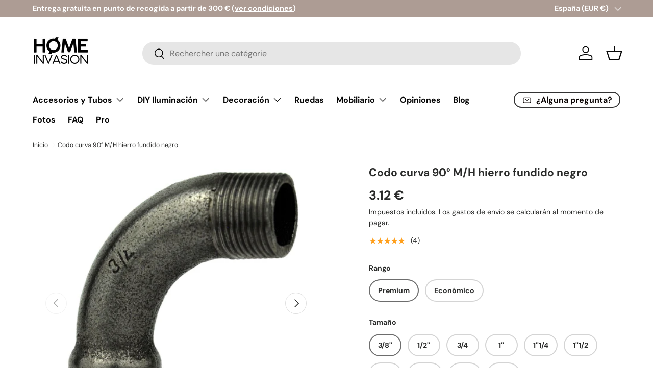

--- FILE ---
content_type: text/html; charset=utf-8
request_url: https://homeinvasion.es/products/codo-curvo-90-grados-macho-hembra-fundicion-negra
body_size: 74949
content:
<!doctype html>
<html class="no-js" lang="es" dir="ltr">
<head>

<!-- Google Tag Manager -->
<script>(function(w,d,s,l,i){w[l]=w[l]||[];w[l].push({'gtm.start':
new Date().getTime(),event:'gtm.js'});var f=d.getElementsByTagName(s)[0],
j=d.createElement(s),dl=l!='dataLayer'?'&l='+l:'';j.async=true;j.src=
'https://www.googletagmanager.com/gtm.js?id='+i+dl;f.parentNode.insertBefore(j,f);
})(window,document,'script','dataLayer','GTM-PQBJHLT');</script>
<!-- End Google Tag Manager --><meta charset="utf-8">
<meta name="viewport" content="width=device-width,initial-scale=1">
<title>Codo curvo 90° M/H - Fundición negra - Accesorio sanitaria &ndash; Home Invasion</title><link rel="canonical" href="https://homeinvasion.es/products/codo-curvo-90-grados-macho-hembra-fundicion-negra"><link rel="icon" href="//homeinvasion.es/cdn/shop/files/favicon-32x32.png?crop=center&height=48&v=1613682716&width=48" type="image/png">
  <link rel="apple-touch-icon" href="//homeinvasion.es/cdn/shop/files/favicon-32x32.png?crop=center&height=180&v=1613682716&width=180"><meta name="description" content="Descubre el codo curvo 90° de gran radio macho/hembra en fundición negra, perfecto para tus proyectos de plomería industrial o steampunk. Disponible en gamas Premium y Eco, fabricado en Europa para garantizar la máxima calidad y durabilidad."><meta property="og:site_name" content="Home Invasion">
<meta property="og:url" content="https://homeinvasion.es/products/codo-curvo-90-grados-macho-hembra-fundicion-negra">
<meta property="og:title" content="Codo curvo 90° M/H - Fundición negra - Accesorio sanitaria">
<meta property="og:type" content="product">
<meta property="og:description" content="Descubre el codo curvo 90° de gran radio macho/hembra en fundición negra, perfecto para tus proyectos de plomería industrial o steampunk. Disponible en gamas Premium y Eco, fabricado en Europa para garantizar la máxima calidad y durabilidad."><meta property="og:image" content="http://homeinvasion.es/cdn/shop/products/coude-grand-rayon-fonte-plomberie-noir-visse-764844.jpg?crop=center&height=1200&v=1753912385&width=1200">
  <meta property="og:image:secure_url" content="https://homeinvasion.es/cdn/shop/products/coude-grand-rayon-fonte-plomberie-noir-visse-764844.jpg?crop=center&height=1200&v=1753912385&width=1200">
  <meta property="og:image:width" content="1800">
  <meta property="og:image:height" content="1800"><meta property="og:price:amount" content="3.12">
  <meta property="og:price:currency" content="EUR"><meta name="twitter:card" content="summary_large_image">
<meta name="twitter:title" content="Codo curvo 90° M/H - Fundición negra - Accesorio sanitaria">
<meta name="twitter:description" content="Descubre el codo curvo 90° de gran radio macho/hembra en fundición negra, perfecto para tus proyectos de plomería industrial o steampunk. Disponible en gamas Premium y Eco, fabricado en Europa para garantizar la máxima calidad y durabilidad.">
<link rel="preload" href="//homeinvasion.es/cdn/shop/t/21/assets/main.css?v=39030617625032399421737748799" as="style"><style data-shopify>
@font-face {
  font-family: "DM Sans";
  font-weight: 400;
  font-style: normal;
  font-display: swap;
  src: url("//homeinvasion.es/cdn/fonts/dm_sans/dmsans_n4.ec80bd4dd7e1a334c969c265873491ae56018d72.woff2") format("woff2"),
       url("//homeinvasion.es/cdn/fonts/dm_sans/dmsans_n4.87bdd914d8a61247b911147ae68e754d695c58a6.woff") format("woff");
}
@font-face {
  font-family: "DM Sans";
  font-weight: 700;
  font-style: normal;
  font-display: swap;
  src: url("//homeinvasion.es/cdn/fonts/dm_sans/dmsans_n7.97e21d81502002291ea1de8aefb79170c6946ce5.woff2") format("woff2"),
       url("//homeinvasion.es/cdn/fonts/dm_sans/dmsans_n7.af5c214f5116410ca1d53a2090665620e78e2e1b.woff") format("woff");
}
@font-face {
  font-family: "DM Sans";
  font-weight: 400;
  font-style: italic;
  font-display: swap;
  src: url("//homeinvasion.es/cdn/fonts/dm_sans/dmsans_i4.b8fe05e69ee95d5a53155c346957d8cbf5081c1a.woff2") format("woff2"),
       url("//homeinvasion.es/cdn/fonts/dm_sans/dmsans_i4.403fe28ee2ea63e142575c0aa47684d65f8c23a0.woff") format("woff");
}
@font-face {
  font-family: "DM Sans";
  font-weight: 700;
  font-style: italic;
  font-display: swap;
  src: url("//homeinvasion.es/cdn/fonts/dm_sans/dmsans_i7.52b57f7d7342eb7255084623d98ab83fd96e7f9b.woff2") format("woff2"),
       url("//homeinvasion.es/cdn/fonts/dm_sans/dmsans_i7.d5e14ef18a1d4a8ce78a4187580b4eb1759c2eda.woff") format("woff");
}
@font-face {
  font-family: "DM Sans";
  font-weight: 700;
  font-style: normal;
  font-display: swap;
  src: url("//homeinvasion.es/cdn/fonts/dm_sans/dmsans_n7.97e21d81502002291ea1de8aefb79170c6946ce5.woff2") format("woff2"),
       url("//homeinvasion.es/cdn/fonts/dm_sans/dmsans_n7.af5c214f5116410ca1d53a2090665620e78e2e1b.woff") format("woff");
}
@font-face {
  font-family: "DM Sans";
  font-weight: 700;
  font-style: normal;
  font-display: swap;
  src: url("//homeinvasion.es/cdn/fonts/dm_sans/dmsans_n7.97e21d81502002291ea1de8aefb79170c6946ce5.woff2") format("woff2"),
       url("//homeinvasion.es/cdn/fonts/dm_sans/dmsans_n7.af5c214f5116410ca1d53a2090665620e78e2e1b.woff") format("woff");
}
:root {
      --bg-color: 255 255 255 / 1.0;
      --bg-color-og: 255 255 255 / 1.0;
      --heading-color: 42 43 42;
      --text-color: 42 43 42;
      --text-color-og: 42 43 42;
      --scrollbar-color: 42 43 42;
      --link-color: 42 43 42;
      --link-color-og: 42 43 42;
      --star-color: 255 159 28;--swatch-border-color-default: 212 213 212;
        --swatch-border-color-active: 149 149 149;
        --swatch-card-size: 24px;
        --swatch-variant-picker-size: 64px;--color-scheme-1-bg: 244 244 244 / 1.0;
      --color-scheme-1-grad: linear-gradient(180deg, rgba(244, 244, 244, 1), rgba(244, 244, 244, 1) 100%);
      --color-scheme-1-heading: 42 43 42;
      --color-scheme-1-text: 42 43 42;
      --color-scheme-1-btn-bg: 166 138 126;
      --color-scheme-1-btn-text: 255 255 255;
      --color-scheme-1-btn-bg-hover: 185 164 154;--color-scheme-2-bg: 42 43 42 / 1.0;
      --color-scheme-2-grad: linear-gradient(225deg, rgba(51, 59, 67, 0.88) 8%, rgba(41, 47, 54, 1) 56%, rgba(20, 20, 20, 1) 92%);
      --color-scheme-2-heading: 206 206 206;
      --color-scheme-2-text: 255 255 255;
      --color-scheme-2-btn-bg: 166 138 126;
      --color-scheme-2-btn-text: 9 3 2;
      --color-scheme-2-btn-bg-hover: 149 126 115;--color-scheme-3-bg: 166 138 126 / 1.0;
      --color-scheme-3-grad: linear-gradient(46deg, rgba(232, 232, 232, 1) 8%, rgba(166, 166, 166, 1) 32%, rgba(64, 64, 64, 0.88) 92%);
      --color-scheme-3-heading: 255 255 255;
      --color-scheme-3-text: 255 255 255;
      --color-scheme-3-btn-bg: 42 43 42;
      --color-scheme-3-btn-text: 255 255 255;
      --color-scheme-3-btn-bg-hover: 82 83 82;

      --drawer-bg-color: 255 255 255 / 1.0;
      --drawer-text-color: 42 43 42;

      --panel-bg-color: 244 244 244 / 1.0;
      --panel-heading-color: 42 43 42;
      --panel-text-color: 42 43 42;

      --in-stock-text-color: 44 126 63;
      --low-stock-text-color: 210 134 26;
      --very-low-stock-text-color: 180 12 28;
      --no-stock-text-color: 119 119 119;
      --no-stock-backordered-text-color: 119 119 119;

      --error-bg-color: 252 237 238;
      --error-text-color: 180 12 28;
      --success-bg-color: 232 246 234;
      --success-text-color: 44 126 63;
      --info-bg-color: 228 237 250;
      --info-text-color: 26 102 210;

      --heading-font-family: "DM Sans", sans-serif;
      --heading-font-style: normal;
      --heading-font-weight: 700;
      --heading-scale-start: 2;

      --navigation-font-family: "DM Sans", sans-serif;
      --navigation-font-style: normal;
      --navigation-font-weight: 700;--heading-text-transform: none;
--subheading-text-transform: none;
      --body-font-family: "DM Sans", sans-serif;
      --body-font-style: normal;
      --body-font-weight: 400;
      --body-font-size: 16;

      --section-gap: 48;
      --heading-gap: calc(8 * var(--space-unit));--grid-column-gap: 20px;--btn-bg-color: 42 43 42;
      --btn-bg-hover-color: 82 83 82;
      --btn-text-color: 255 255 255;
      --btn-bg-color-og: 42 43 42;
      --btn-text-color-og: 255 255 255;
      --btn-alt-bg-color: 255 255 255;
      --btn-alt-bg-alpha: 1.0;
      --btn-alt-text-color: 42 43 42;
      --btn-border-width: 2px;
      --btn-padding-y: 12px;

      
      --btn-border-radius: 28px;
      

      --btn-lg-border-radius: 50%;
      --btn-icon-border-radius: 50%;
      --input-with-btn-inner-radius: var(--btn-border-radius);

      --input-bg-color: 255 255 255 / 1.0;
      --input-text-color: 42 43 42;
      --input-border-width: 2px;
      --input-border-radius: 26px;
      --textarea-border-radius: 12px;
      --input-border-radius: 28px;
      --input-lg-border-radius: 34px;
      --input-bg-color-diff-3: #f7f7f7;
      --input-bg-color-diff-6: #f0f0f0;

      --modal-border-radius: 16px;
      --modal-overlay-color: 0 0 0;
      --modal-overlay-opacity: 0.4;
      --drawer-border-radius: 16px;
      --overlay-border-radius: 0px;

      --custom-label-bg-color: 13 44 84;
      --custom-label-text-color: 255 255 255;--sale-label-bg-color: 170 17 85;
      --sale-label-text-color: 255 255 255;--sold-out-label-bg-color: 42 43 42;
      --sold-out-label-text-color: 255 255 255;--new-label-bg-color: 127 184 0;
      --new-label-text-color: 255 255 255;--preorder-label-bg-color: 0 166 237;
      --preorder-label-text-color: 255 255 255;

      --collection-label-color: 0 126 18;

      --page-width: 1260px;
      --gutter-sm: 20px;
      --gutter-md: 32px;
      --gutter-lg: 64px;

      --payment-terms-bg-color: #ffffff;

      --coll-card-bg-color: #f7f7f7;
      --coll-card-border-color: #f2f2f2;

      --card-highlight-bg-color: #F9F9F9;
      --card-highlight-text-color: 85 85 85;
      --card-highlight-border-color: #E1E1E1;--blend-bg-color: #f4f4f4;
        
          --aos-animate-duration: 0.6s;
        

        
          --aos-min-width: 0;
        
      

      --reading-width: 48em;
    }

    @media (max-width: 769px) {
      :root {
        --reading-width: 36em;
      }
    }
  </style><link rel="stylesheet" href="//homeinvasion.es/cdn/shop/t/21/assets/main.css?v=39030617625032399421737748799">
  <script src="//homeinvasion.es/cdn/shop/t/21/assets/main.js?v=76476094356780495751737748799" defer="defer"></script><link rel="preload" href="//homeinvasion.es/cdn/fonts/dm_sans/dmsans_n4.ec80bd4dd7e1a334c969c265873491ae56018d72.woff2" as="font" type="font/woff2" crossorigin fetchpriority="high"><link rel="preload" href="//homeinvasion.es/cdn/fonts/dm_sans/dmsans_n7.97e21d81502002291ea1de8aefb79170c6946ce5.woff2" as="font" type="font/woff2" crossorigin fetchpriority="high"><script>window.performance && window.performance.mark && window.performance.mark('shopify.content_for_header.start');</script><meta name="google-site-verification" content="3is6NZ2LMmh42VdjRkC2w2q3IJU-j7a7lhTqRAXMb5I">
<meta id="shopify-digital-wallet" name="shopify-digital-wallet" content="/24396099/digital_wallets/dialog">
<meta name="shopify-checkout-api-token" content="663e9a7222e0a277d8bee60e04f68295">
<meta id="in-context-paypal-metadata" data-shop-id="24396099" data-venmo-supported="false" data-environment="production" data-locale="es_ES" data-paypal-v4="true" data-currency="EUR">
<link rel="alternate" hreflang="x-default" href="https://homeinvasion.fr/products/coude-grand-rayon-m-f-fonte-noire">
<link rel="alternate" hreflang="fr" href="https://homeinvasion.fr/products/coude-grand-rayon-m-f-fonte-noire">
<link rel="alternate" hreflang="es-ES" href="https://homeinvasion.es/products/codo-curvo-90-grados-macho-hembra-fundicion-negra">
<link rel="alternate" hreflang="it-IT" href="https://homeinvasion.it/products/curva-grande-raggio-m-f-ghisa-nera">
<link rel="alternate" hreflang="de-DE" href="https://homeinvasion.de/products/winkel-grosser-radius-i-a-temperguss-schwarz">
<link rel="alternate" hreflang="nl-NL" href="https://homeinvasion.nl/products/bocht-lange-radius-mf-gietijzer-zwart">
<link rel="alternate" hreflang="pt-PT" href="https://homeinvasion.pt/products/cotovelo-grande-raio-m-f-ferro-fundido-preto">
<link rel="alternate" hreflang="en-AC" href="https://home-invasion.com/products/elbow-large-radius-m-f-black-cast-iron">
<link rel="alternate" hreflang="en-AD" href="https://home-invasion.com/products/elbow-large-radius-m-f-black-cast-iron">
<link rel="alternate" hreflang="en-AE" href="https://home-invasion.com/products/elbow-large-radius-m-f-black-cast-iron">
<link rel="alternate" hreflang="en-AF" href="https://home-invasion.com/products/elbow-large-radius-m-f-black-cast-iron">
<link rel="alternate" hreflang="en-AG" href="https://home-invasion.com/products/elbow-large-radius-m-f-black-cast-iron">
<link rel="alternate" hreflang="en-AI" href="https://home-invasion.com/products/elbow-large-radius-m-f-black-cast-iron">
<link rel="alternate" hreflang="en-AL" href="https://home-invasion.com/products/elbow-large-radius-m-f-black-cast-iron">
<link rel="alternate" hreflang="en-AM" href="https://home-invasion.com/products/elbow-large-radius-m-f-black-cast-iron">
<link rel="alternate" hreflang="en-AO" href="https://home-invasion.com/products/elbow-large-radius-m-f-black-cast-iron">
<link rel="alternate" hreflang="en-AR" href="https://home-invasion.com/products/elbow-large-radius-m-f-black-cast-iron">
<link rel="alternate" hreflang="en-AT" href="https://home-invasion.com/products/elbow-large-radius-m-f-black-cast-iron">
<link rel="alternate" hreflang="en-AU" href="https://home-invasion.com/products/elbow-large-radius-m-f-black-cast-iron">
<link rel="alternate" hreflang="en-AW" href="https://home-invasion.com/products/elbow-large-radius-m-f-black-cast-iron">
<link rel="alternate" hreflang="en-AX" href="https://home-invasion.com/products/elbow-large-radius-m-f-black-cast-iron">
<link rel="alternate" hreflang="en-AZ" href="https://home-invasion.com/products/elbow-large-radius-m-f-black-cast-iron">
<link rel="alternate" hreflang="en-BA" href="https://home-invasion.com/products/elbow-large-radius-m-f-black-cast-iron">
<link rel="alternate" hreflang="en-BB" href="https://home-invasion.com/products/elbow-large-radius-m-f-black-cast-iron">
<link rel="alternate" hreflang="en-BD" href="https://home-invasion.com/products/elbow-large-radius-m-f-black-cast-iron">
<link rel="alternate" hreflang="en-BE" href="https://home-invasion.com/products/elbow-large-radius-m-f-black-cast-iron">
<link rel="alternate" hreflang="en-BF" href="https://home-invasion.com/products/elbow-large-radius-m-f-black-cast-iron">
<link rel="alternate" hreflang="en-BG" href="https://home-invasion.com/products/elbow-large-radius-m-f-black-cast-iron">
<link rel="alternate" hreflang="en-BH" href="https://home-invasion.com/products/elbow-large-radius-m-f-black-cast-iron">
<link rel="alternate" hreflang="en-BI" href="https://home-invasion.com/products/elbow-large-radius-m-f-black-cast-iron">
<link rel="alternate" hreflang="en-BJ" href="https://home-invasion.com/products/elbow-large-radius-m-f-black-cast-iron">
<link rel="alternate" hreflang="en-BL" href="https://home-invasion.com/products/elbow-large-radius-m-f-black-cast-iron">
<link rel="alternate" hreflang="en-BM" href="https://home-invasion.com/products/elbow-large-radius-m-f-black-cast-iron">
<link rel="alternate" hreflang="en-BN" href="https://home-invasion.com/products/elbow-large-radius-m-f-black-cast-iron">
<link rel="alternate" hreflang="en-BO" href="https://home-invasion.com/products/elbow-large-radius-m-f-black-cast-iron">
<link rel="alternate" hreflang="en-BQ" href="https://home-invasion.com/products/elbow-large-radius-m-f-black-cast-iron">
<link rel="alternate" hreflang="en-BR" href="https://home-invasion.com/products/elbow-large-radius-m-f-black-cast-iron">
<link rel="alternate" hreflang="en-BS" href="https://home-invasion.com/products/elbow-large-radius-m-f-black-cast-iron">
<link rel="alternate" hreflang="en-BT" href="https://home-invasion.com/products/elbow-large-radius-m-f-black-cast-iron">
<link rel="alternate" hreflang="en-BW" href="https://home-invasion.com/products/elbow-large-radius-m-f-black-cast-iron">
<link rel="alternate" hreflang="en-BY" href="https://home-invasion.com/products/elbow-large-radius-m-f-black-cast-iron">
<link rel="alternate" hreflang="en-BZ" href="https://home-invasion.com/products/elbow-large-radius-m-f-black-cast-iron">
<link rel="alternate" hreflang="en-CA" href="https://home-invasion.com/products/elbow-large-radius-m-f-black-cast-iron">
<link rel="alternate" hreflang="en-CC" href="https://home-invasion.com/products/elbow-large-radius-m-f-black-cast-iron">
<link rel="alternate" hreflang="en-CD" href="https://home-invasion.com/products/elbow-large-radius-m-f-black-cast-iron">
<link rel="alternate" hreflang="en-CF" href="https://home-invasion.com/products/elbow-large-radius-m-f-black-cast-iron">
<link rel="alternate" hreflang="en-CG" href="https://home-invasion.com/products/elbow-large-radius-m-f-black-cast-iron">
<link rel="alternate" hreflang="en-CH" href="https://home-invasion.com/products/elbow-large-radius-m-f-black-cast-iron">
<link rel="alternate" hreflang="en-CI" href="https://home-invasion.com/products/elbow-large-radius-m-f-black-cast-iron">
<link rel="alternate" hreflang="en-CK" href="https://home-invasion.com/products/elbow-large-radius-m-f-black-cast-iron">
<link rel="alternate" hreflang="en-CL" href="https://home-invasion.com/products/elbow-large-radius-m-f-black-cast-iron">
<link rel="alternate" hreflang="en-CM" href="https://home-invasion.com/products/elbow-large-radius-m-f-black-cast-iron">
<link rel="alternate" hreflang="en-CN" href="https://home-invasion.com/products/elbow-large-radius-m-f-black-cast-iron">
<link rel="alternate" hreflang="en-CO" href="https://home-invasion.com/products/elbow-large-radius-m-f-black-cast-iron">
<link rel="alternate" hreflang="en-CR" href="https://home-invasion.com/products/elbow-large-radius-m-f-black-cast-iron">
<link rel="alternate" hreflang="en-CV" href="https://home-invasion.com/products/elbow-large-radius-m-f-black-cast-iron">
<link rel="alternate" hreflang="en-CW" href="https://home-invasion.com/products/elbow-large-radius-m-f-black-cast-iron">
<link rel="alternate" hreflang="en-CX" href="https://home-invasion.com/products/elbow-large-radius-m-f-black-cast-iron">
<link rel="alternate" hreflang="en-CY" href="https://home-invasion.com/products/elbow-large-radius-m-f-black-cast-iron">
<link rel="alternate" hreflang="en-CZ" href="https://home-invasion.com/products/elbow-large-radius-m-f-black-cast-iron">
<link rel="alternate" hreflang="en-DJ" href="https://home-invasion.com/products/elbow-large-radius-m-f-black-cast-iron">
<link rel="alternate" hreflang="en-DK" href="https://home-invasion.com/products/elbow-large-radius-m-f-black-cast-iron">
<link rel="alternate" hreflang="en-DM" href="https://home-invasion.com/products/elbow-large-radius-m-f-black-cast-iron">
<link rel="alternate" hreflang="en-DO" href="https://home-invasion.com/products/elbow-large-radius-m-f-black-cast-iron">
<link rel="alternate" hreflang="en-EC" href="https://home-invasion.com/products/elbow-large-radius-m-f-black-cast-iron">
<link rel="alternate" hreflang="en-EE" href="https://home-invasion.com/products/elbow-large-radius-m-f-black-cast-iron">
<link rel="alternate" hreflang="en-EG" href="https://home-invasion.com/products/elbow-large-radius-m-f-black-cast-iron">
<link rel="alternate" hreflang="en-EH" href="https://home-invasion.com/products/elbow-large-radius-m-f-black-cast-iron">
<link rel="alternate" hreflang="en-ER" href="https://home-invasion.com/products/elbow-large-radius-m-f-black-cast-iron">
<link rel="alternate" hreflang="en-ET" href="https://home-invasion.com/products/elbow-large-radius-m-f-black-cast-iron">
<link rel="alternate" hreflang="en-FI" href="https://home-invasion.com/products/elbow-large-radius-m-f-black-cast-iron">
<link rel="alternate" hreflang="en-FJ" href="https://home-invasion.com/products/elbow-large-radius-m-f-black-cast-iron">
<link rel="alternate" hreflang="en-FK" href="https://home-invasion.com/products/elbow-large-radius-m-f-black-cast-iron">
<link rel="alternate" hreflang="en-FO" href="https://home-invasion.com/products/elbow-large-radius-m-f-black-cast-iron">
<link rel="alternate" hreflang="en-GA" href="https://home-invasion.com/products/elbow-large-radius-m-f-black-cast-iron">
<link rel="alternate" hreflang="en-GB" href="https://home-invasion.com/products/elbow-large-radius-m-f-black-cast-iron">
<link rel="alternate" hreflang="en-GD" href="https://home-invasion.com/products/elbow-large-radius-m-f-black-cast-iron">
<link rel="alternate" hreflang="en-GE" href="https://home-invasion.com/products/elbow-large-radius-m-f-black-cast-iron">
<link rel="alternate" hreflang="en-GF" href="https://home-invasion.com/products/elbow-large-radius-m-f-black-cast-iron">
<link rel="alternate" hreflang="en-GG" href="https://home-invasion.com/products/elbow-large-radius-m-f-black-cast-iron">
<link rel="alternate" hreflang="en-GH" href="https://home-invasion.com/products/elbow-large-radius-m-f-black-cast-iron">
<link rel="alternate" hreflang="en-GI" href="https://home-invasion.com/products/elbow-large-radius-m-f-black-cast-iron">
<link rel="alternate" hreflang="en-GL" href="https://home-invasion.com/products/elbow-large-radius-m-f-black-cast-iron">
<link rel="alternate" hreflang="en-GM" href="https://home-invasion.com/products/elbow-large-radius-m-f-black-cast-iron">
<link rel="alternate" hreflang="en-GN" href="https://home-invasion.com/products/elbow-large-radius-m-f-black-cast-iron">
<link rel="alternate" hreflang="en-GP" href="https://home-invasion.com/products/elbow-large-radius-m-f-black-cast-iron">
<link rel="alternate" hreflang="en-GQ" href="https://home-invasion.com/products/elbow-large-radius-m-f-black-cast-iron">
<link rel="alternate" hreflang="en-GR" href="https://home-invasion.com/products/elbow-large-radius-m-f-black-cast-iron">
<link rel="alternate" hreflang="en-GS" href="https://home-invasion.com/products/elbow-large-radius-m-f-black-cast-iron">
<link rel="alternate" hreflang="en-GT" href="https://home-invasion.com/products/elbow-large-radius-m-f-black-cast-iron">
<link rel="alternate" hreflang="en-GW" href="https://home-invasion.com/products/elbow-large-radius-m-f-black-cast-iron">
<link rel="alternate" hreflang="en-GY" href="https://home-invasion.com/products/elbow-large-radius-m-f-black-cast-iron">
<link rel="alternate" hreflang="en-HK" href="https://home-invasion.com/products/elbow-large-radius-m-f-black-cast-iron">
<link rel="alternate" hreflang="en-HN" href="https://home-invasion.com/products/elbow-large-radius-m-f-black-cast-iron">
<link rel="alternate" hreflang="en-HR" href="https://home-invasion.com/products/elbow-large-radius-m-f-black-cast-iron">
<link rel="alternate" hreflang="en-HT" href="https://home-invasion.com/products/elbow-large-radius-m-f-black-cast-iron">
<link rel="alternate" hreflang="en-HU" href="https://home-invasion.com/products/elbow-large-radius-m-f-black-cast-iron">
<link rel="alternate" hreflang="en-ID" href="https://home-invasion.com/products/elbow-large-radius-m-f-black-cast-iron">
<link rel="alternate" hreflang="en-IE" href="https://home-invasion.com/products/elbow-large-radius-m-f-black-cast-iron">
<link rel="alternate" hreflang="en-IL" href="https://home-invasion.com/products/elbow-large-radius-m-f-black-cast-iron">
<link rel="alternate" hreflang="en-IM" href="https://home-invasion.com/products/elbow-large-radius-m-f-black-cast-iron">
<link rel="alternate" hreflang="en-IN" href="https://home-invasion.com/products/elbow-large-radius-m-f-black-cast-iron">
<link rel="alternate" hreflang="en-IO" href="https://home-invasion.com/products/elbow-large-radius-m-f-black-cast-iron">
<link rel="alternate" hreflang="en-IQ" href="https://home-invasion.com/products/elbow-large-radius-m-f-black-cast-iron">
<link rel="alternate" hreflang="en-IS" href="https://home-invasion.com/products/elbow-large-radius-m-f-black-cast-iron">
<link rel="alternate" hreflang="en-JE" href="https://home-invasion.com/products/elbow-large-radius-m-f-black-cast-iron">
<link rel="alternate" hreflang="en-JM" href="https://home-invasion.com/products/elbow-large-radius-m-f-black-cast-iron">
<link rel="alternate" hreflang="en-JO" href="https://home-invasion.com/products/elbow-large-radius-m-f-black-cast-iron">
<link rel="alternate" hreflang="en-JP" href="https://home-invasion.com/products/elbow-large-radius-m-f-black-cast-iron">
<link rel="alternate" hreflang="en-KE" href="https://home-invasion.com/products/elbow-large-radius-m-f-black-cast-iron">
<link rel="alternate" hreflang="en-KG" href="https://home-invasion.com/products/elbow-large-radius-m-f-black-cast-iron">
<link rel="alternate" hreflang="en-KH" href="https://home-invasion.com/products/elbow-large-radius-m-f-black-cast-iron">
<link rel="alternate" hreflang="en-KI" href="https://home-invasion.com/products/elbow-large-radius-m-f-black-cast-iron">
<link rel="alternate" hreflang="en-KM" href="https://home-invasion.com/products/elbow-large-radius-m-f-black-cast-iron">
<link rel="alternate" hreflang="en-KN" href="https://home-invasion.com/products/elbow-large-radius-m-f-black-cast-iron">
<link rel="alternate" hreflang="en-KR" href="https://home-invasion.com/products/elbow-large-radius-m-f-black-cast-iron">
<link rel="alternate" hreflang="en-KW" href="https://home-invasion.com/products/elbow-large-radius-m-f-black-cast-iron">
<link rel="alternate" hreflang="en-KY" href="https://home-invasion.com/products/elbow-large-radius-m-f-black-cast-iron">
<link rel="alternate" hreflang="en-KZ" href="https://home-invasion.com/products/elbow-large-radius-m-f-black-cast-iron">
<link rel="alternate" hreflang="en-LA" href="https://home-invasion.com/products/elbow-large-radius-m-f-black-cast-iron">
<link rel="alternate" hreflang="en-LB" href="https://home-invasion.com/products/elbow-large-radius-m-f-black-cast-iron">
<link rel="alternate" hreflang="en-LC" href="https://home-invasion.com/products/elbow-large-radius-m-f-black-cast-iron">
<link rel="alternate" hreflang="en-LI" href="https://home-invasion.com/products/elbow-large-radius-m-f-black-cast-iron">
<link rel="alternate" hreflang="en-LK" href="https://home-invasion.com/products/elbow-large-radius-m-f-black-cast-iron">
<link rel="alternate" hreflang="en-LR" href="https://home-invasion.com/products/elbow-large-radius-m-f-black-cast-iron">
<link rel="alternate" hreflang="en-LS" href="https://home-invasion.com/products/elbow-large-radius-m-f-black-cast-iron">
<link rel="alternate" hreflang="en-LT" href="https://home-invasion.com/products/elbow-large-radius-m-f-black-cast-iron">
<link rel="alternate" hreflang="en-LU" href="https://home-invasion.com/products/elbow-large-radius-m-f-black-cast-iron">
<link rel="alternate" hreflang="en-LV" href="https://home-invasion.com/products/elbow-large-radius-m-f-black-cast-iron">
<link rel="alternate" hreflang="en-LY" href="https://home-invasion.com/products/elbow-large-radius-m-f-black-cast-iron">
<link rel="alternate" hreflang="en-MA" href="https://home-invasion.com/products/elbow-large-radius-m-f-black-cast-iron">
<link rel="alternate" hreflang="en-MC" href="https://home-invasion.com/products/elbow-large-radius-m-f-black-cast-iron">
<link rel="alternate" hreflang="en-MD" href="https://home-invasion.com/products/elbow-large-radius-m-f-black-cast-iron">
<link rel="alternate" hreflang="en-ME" href="https://home-invasion.com/products/elbow-large-radius-m-f-black-cast-iron">
<link rel="alternate" hreflang="en-MF" href="https://home-invasion.com/products/elbow-large-radius-m-f-black-cast-iron">
<link rel="alternate" hreflang="en-MG" href="https://home-invasion.com/products/elbow-large-radius-m-f-black-cast-iron">
<link rel="alternate" hreflang="en-MK" href="https://home-invasion.com/products/elbow-large-radius-m-f-black-cast-iron">
<link rel="alternate" hreflang="en-ML" href="https://home-invasion.com/products/elbow-large-radius-m-f-black-cast-iron">
<link rel="alternate" hreflang="en-MM" href="https://home-invasion.com/products/elbow-large-radius-m-f-black-cast-iron">
<link rel="alternate" hreflang="en-MN" href="https://home-invasion.com/products/elbow-large-radius-m-f-black-cast-iron">
<link rel="alternate" hreflang="en-MO" href="https://home-invasion.com/products/elbow-large-radius-m-f-black-cast-iron">
<link rel="alternate" hreflang="en-MQ" href="https://home-invasion.com/products/elbow-large-radius-m-f-black-cast-iron">
<link rel="alternate" hreflang="en-MR" href="https://home-invasion.com/products/elbow-large-radius-m-f-black-cast-iron">
<link rel="alternate" hreflang="en-MS" href="https://home-invasion.com/products/elbow-large-radius-m-f-black-cast-iron">
<link rel="alternate" hreflang="en-MT" href="https://home-invasion.com/products/elbow-large-radius-m-f-black-cast-iron">
<link rel="alternate" hreflang="en-MU" href="https://home-invasion.com/products/elbow-large-radius-m-f-black-cast-iron">
<link rel="alternate" hreflang="en-MV" href="https://home-invasion.com/products/elbow-large-radius-m-f-black-cast-iron">
<link rel="alternate" hreflang="en-MW" href="https://home-invasion.com/products/elbow-large-radius-m-f-black-cast-iron">
<link rel="alternate" hreflang="en-MX" href="https://home-invasion.com/products/elbow-large-radius-m-f-black-cast-iron">
<link rel="alternate" hreflang="en-MY" href="https://home-invasion.com/products/elbow-large-radius-m-f-black-cast-iron">
<link rel="alternate" hreflang="en-MZ" href="https://home-invasion.com/products/elbow-large-radius-m-f-black-cast-iron">
<link rel="alternate" hreflang="en-NA" href="https://home-invasion.com/products/elbow-large-radius-m-f-black-cast-iron">
<link rel="alternate" hreflang="en-NC" href="https://home-invasion.com/products/elbow-large-radius-m-f-black-cast-iron">
<link rel="alternate" hreflang="en-NE" href="https://home-invasion.com/products/elbow-large-radius-m-f-black-cast-iron">
<link rel="alternate" hreflang="en-NF" href="https://home-invasion.com/products/elbow-large-radius-m-f-black-cast-iron">
<link rel="alternate" hreflang="en-NG" href="https://home-invasion.com/products/elbow-large-radius-m-f-black-cast-iron">
<link rel="alternate" hreflang="en-NI" href="https://home-invasion.com/products/elbow-large-radius-m-f-black-cast-iron">
<link rel="alternate" hreflang="en-NO" href="https://home-invasion.com/products/elbow-large-radius-m-f-black-cast-iron">
<link rel="alternate" hreflang="en-NP" href="https://home-invasion.com/products/elbow-large-radius-m-f-black-cast-iron">
<link rel="alternate" hreflang="en-NR" href="https://home-invasion.com/products/elbow-large-radius-m-f-black-cast-iron">
<link rel="alternate" hreflang="en-NU" href="https://home-invasion.com/products/elbow-large-radius-m-f-black-cast-iron">
<link rel="alternate" hreflang="en-NZ" href="https://home-invasion.com/products/elbow-large-radius-m-f-black-cast-iron">
<link rel="alternate" hreflang="en-OM" href="https://home-invasion.com/products/elbow-large-radius-m-f-black-cast-iron">
<link rel="alternate" hreflang="en-PA" href="https://home-invasion.com/products/elbow-large-radius-m-f-black-cast-iron">
<link rel="alternate" hreflang="en-PE" href="https://home-invasion.com/products/elbow-large-radius-m-f-black-cast-iron">
<link rel="alternate" hreflang="en-PF" href="https://home-invasion.com/products/elbow-large-radius-m-f-black-cast-iron">
<link rel="alternate" hreflang="en-PG" href="https://home-invasion.com/products/elbow-large-radius-m-f-black-cast-iron">
<link rel="alternate" hreflang="en-PH" href="https://home-invasion.com/products/elbow-large-radius-m-f-black-cast-iron">
<link rel="alternate" hreflang="en-PK" href="https://home-invasion.com/products/elbow-large-radius-m-f-black-cast-iron">
<link rel="alternate" hreflang="en-PL" href="https://home-invasion.com/products/elbow-large-radius-m-f-black-cast-iron">
<link rel="alternate" hreflang="en-PM" href="https://home-invasion.com/products/elbow-large-radius-m-f-black-cast-iron">
<link rel="alternate" hreflang="en-PN" href="https://home-invasion.com/products/elbow-large-radius-m-f-black-cast-iron">
<link rel="alternate" hreflang="en-PS" href="https://home-invasion.com/products/elbow-large-radius-m-f-black-cast-iron">
<link rel="alternate" hreflang="en-PY" href="https://home-invasion.com/products/elbow-large-radius-m-f-black-cast-iron">
<link rel="alternate" hreflang="en-QA" href="https://home-invasion.com/products/elbow-large-radius-m-f-black-cast-iron">
<link rel="alternate" hreflang="en-RE" href="https://home-invasion.com/products/elbow-large-radius-m-f-black-cast-iron">
<link rel="alternate" hreflang="en-RO" href="https://home-invasion.com/products/elbow-large-radius-m-f-black-cast-iron">
<link rel="alternate" hreflang="en-RS" href="https://home-invasion.com/products/elbow-large-radius-m-f-black-cast-iron">
<link rel="alternate" hreflang="en-RU" href="https://home-invasion.com/products/elbow-large-radius-m-f-black-cast-iron">
<link rel="alternate" hreflang="en-RW" href="https://home-invasion.com/products/elbow-large-radius-m-f-black-cast-iron">
<link rel="alternate" hreflang="en-SA" href="https://home-invasion.com/products/elbow-large-radius-m-f-black-cast-iron">
<link rel="alternate" hreflang="en-SB" href="https://home-invasion.com/products/elbow-large-radius-m-f-black-cast-iron">
<link rel="alternate" hreflang="en-SC" href="https://home-invasion.com/products/elbow-large-radius-m-f-black-cast-iron">
<link rel="alternate" hreflang="en-SD" href="https://home-invasion.com/products/elbow-large-radius-m-f-black-cast-iron">
<link rel="alternate" hreflang="en-SE" href="https://home-invasion.com/products/elbow-large-radius-m-f-black-cast-iron">
<link rel="alternate" hreflang="en-SG" href="https://home-invasion.com/products/elbow-large-radius-m-f-black-cast-iron">
<link rel="alternate" hreflang="en-SH" href="https://home-invasion.com/products/elbow-large-radius-m-f-black-cast-iron">
<link rel="alternate" hreflang="en-SI" href="https://home-invasion.com/products/elbow-large-radius-m-f-black-cast-iron">
<link rel="alternate" hreflang="en-SJ" href="https://home-invasion.com/products/elbow-large-radius-m-f-black-cast-iron">
<link rel="alternate" hreflang="en-SK" href="https://home-invasion.com/products/elbow-large-radius-m-f-black-cast-iron">
<link rel="alternate" hreflang="en-SL" href="https://home-invasion.com/products/elbow-large-radius-m-f-black-cast-iron">
<link rel="alternate" hreflang="en-SM" href="https://home-invasion.com/products/elbow-large-radius-m-f-black-cast-iron">
<link rel="alternate" hreflang="en-SN" href="https://home-invasion.com/products/elbow-large-radius-m-f-black-cast-iron">
<link rel="alternate" hreflang="en-SO" href="https://home-invasion.com/products/elbow-large-radius-m-f-black-cast-iron">
<link rel="alternate" hreflang="en-SR" href="https://home-invasion.com/products/elbow-large-radius-m-f-black-cast-iron">
<link rel="alternate" hreflang="en-SS" href="https://home-invasion.com/products/elbow-large-radius-m-f-black-cast-iron">
<link rel="alternate" hreflang="en-ST" href="https://home-invasion.com/products/elbow-large-radius-m-f-black-cast-iron">
<link rel="alternate" hreflang="en-SV" href="https://home-invasion.com/products/elbow-large-radius-m-f-black-cast-iron">
<link rel="alternate" hreflang="en-SX" href="https://home-invasion.com/products/elbow-large-radius-m-f-black-cast-iron">
<link rel="alternate" hreflang="en-SZ" href="https://home-invasion.com/products/elbow-large-radius-m-f-black-cast-iron">
<link rel="alternate" hreflang="en-TA" href="https://home-invasion.com/products/elbow-large-radius-m-f-black-cast-iron">
<link rel="alternate" hreflang="en-TC" href="https://home-invasion.com/products/elbow-large-radius-m-f-black-cast-iron">
<link rel="alternate" hreflang="en-TD" href="https://home-invasion.com/products/elbow-large-radius-m-f-black-cast-iron">
<link rel="alternate" hreflang="en-TF" href="https://home-invasion.com/products/elbow-large-radius-m-f-black-cast-iron">
<link rel="alternate" hreflang="en-TG" href="https://home-invasion.com/products/elbow-large-radius-m-f-black-cast-iron">
<link rel="alternate" hreflang="en-TH" href="https://home-invasion.com/products/elbow-large-radius-m-f-black-cast-iron">
<link rel="alternate" hreflang="en-TJ" href="https://home-invasion.com/products/elbow-large-radius-m-f-black-cast-iron">
<link rel="alternate" hreflang="en-TK" href="https://home-invasion.com/products/elbow-large-radius-m-f-black-cast-iron">
<link rel="alternate" hreflang="en-TL" href="https://home-invasion.com/products/elbow-large-radius-m-f-black-cast-iron">
<link rel="alternate" hreflang="en-TM" href="https://home-invasion.com/products/elbow-large-radius-m-f-black-cast-iron">
<link rel="alternate" hreflang="en-TN" href="https://home-invasion.com/products/elbow-large-radius-m-f-black-cast-iron">
<link rel="alternate" hreflang="en-TO" href="https://home-invasion.com/products/elbow-large-radius-m-f-black-cast-iron">
<link rel="alternate" hreflang="en-TR" href="https://home-invasion.com/products/elbow-large-radius-m-f-black-cast-iron">
<link rel="alternate" hreflang="en-TT" href="https://home-invasion.com/products/elbow-large-radius-m-f-black-cast-iron">
<link rel="alternate" hreflang="en-TV" href="https://home-invasion.com/products/elbow-large-radius-m-f-black-cast-iron">
<link rel="alternate" hreflang="en-TW" href="https://home-invasion.com/products/elbow-large-radius-m-f-black-cast-iron">
<link rel="alternate" hreflang="en-TZ" href="https://home-invasion.com/products/elbow-large-radius-m-f-black-cast-iron">
<link rel="alternate" hreflang="en-UA" href="https://home-invasion.com/products/elbow-large-radius-m-f-black-cast-iron">
<link rel="alternate" hreflang="en-UG" href="https://home-invasion.com/products/elbow-large-radius-m-f-black-cast-iron">
<link rel="alternate" hreflang="en-UM" href="https://home-invasion.com/products/elbow-large-radius-m-f-black-cast-iron">
<link rel="alternate" hreflang="en-UY" href="https://home-invasion.com/products/elbow-large-radius-m-f-black-cast-iron">
<link rel="alternate" hreflang="en-UZ" href="https://home-invasion.com/products/elbow-large-radius-m-f-black-cast-iron">
<link rel="alternate" hreflang="en-VA" href="https://home-invasion.com/products/elbow-large-radius-m-f-black-cast-iron">
<link rel="alternate" hreflang="en-VC" href="https://home-invasion.com/products/elbow-large-radius-m-f-black-cast-iron">
<link rel="alternate" hreflang="en-VE" href="https://home-invasion.com/products/elbow-large-radius-m-f-black-cast-iron">
<link rel="alternate" hreflang="en-VG" href="https://home-invasion.com/products/elbow-large-radius-m-f-black-cast-iron">
<link rel="alternate" hreflang="en-VN" href="https://home-invasion.com/products/elbow-large-radius-m-f-black-cast-iron">
<link rel="alternate" hreflang="en-VU" href="https://home-invasion.com/products/elbow-large-radius-m-f-black-cast-iron">
<link rel="alternate" hreflang="en-WF" href="https://home-invasion.com/products/elbow-large-radius-m-f-black-cast-iron">
<link rel="alternate" hreflang="en-WS" href="https://home-invasion.com/products/elbow-large-radius-m-f-black-cast-iron">
<link rel="alternate" hreflang="en-XK" href="https://home-invasion.com/products/elbow-large-radius-m-f-black-cast-iron">
<link rel="alternate" hreflang="en-YE" href="https://home-invasion.com/products/elbow-large-radius-m-f-black-cast-iron">
<link rel="alternate" hreflang="en-YT" href="https://home-invasion.com/products/elbow-large-radius-m-f-black-cast-iron">
<link rel="alternate" hreflang="en-ZA" href="https://home-invasion.com/products/elbow-large-radius-m-f-black-cast-iron">
<link rel="alternate" hreflang="en-ZM" href="https://home-invasion.com/products/elbow-large-radius-m-f-black-cast-iron">
<link rel="alternate" hreflang="en-ZW" href="https://home-invasion.com/products/elbow-large-radius-m-f-black-cast-iron">
<link rel="alternate" type="application/json+oembed" href="https://homeinvasion.es/products/codo-curvo-90-grados-macho-hembra-fundicion-negra.oembed">
<script async="async" src="/checkouts/internal/preloads.js?locale=es-ES"></script>
<link rel="preconnect" href="https://shop.app" crossorigin="anonymous">
<script async="async" src="https://shop.app/checkouts/internal/preloads.js?locale=es-ES&shop_id=24396099" crossorigin="anonymous"></script>
<script id="apple-pay-shop-capabilities" type="application/json">{"shopId":24396099,"countryCode":"FR","currencyCode":"EUR","merchantCapabilities":["supports3DS"],"merchantId":"gid:\/\/shopify\/Shop\/24396099","merchantName":"Home Invasion","requiredBillingContactFields":["postalAddress","email","phone"],"requiredShippingContactFields":["postalAddress","email","phone"],"shippingType":"shipping","supportedNetworks":["visa","masterCard","amex","maestro"],"total":{"type":"pending","label":"Home Invasion","amount":"1.00"},"shopifyPaymentsEnabled":true,"supportsSubscriptions":true}</script>
<script id="shopify-features" type="application/json">{"accessToken":"663e9a7222e0a277d8bee60e04f68295","betas":["rich-media-storefront-analytics"],"domain":"homeinvasion.es","predictiveSearch":true,"shopId":24396099,"locale":"es"}</script>
<script>var Shopify = Shopify || {};
Shopify.shop = "homeinvasion.myshopify.com";
Shopify.locale = "es";
Shopify.currency = {"active":"EUR","rate":"1.0"};
Shopify.country = "ES";
Shopify.theme = {"name":"Enterprise","id":177069195591,"schema_name":"Enterprise","schema_version":"1.6.2","theme_store_id":1657,"role":"main"};
Shopify.theme.handle = "null";
Shopify.theme.style = {"id":null,"handle":null};
Shopify.cdnHost = "homeinvasion.es/cdn";
Shopify.routes = Shopify.routes || {};
Shopify.routes.root = "/";</script>
<script type="module">!function(o){(o.Shopify=o.Shopify||{}).modules=!0}(window);</script>
<script>!function(o){function n(){var o=[];function n(){o.push(Array.prototype.slice.apply(arguments))}return n.q=o,n}var t=o.Shopify=o.Shopify||{};t.loadFeatures=n(),t.autoloadFeatures=n()}(window);</script>
<script>
  window.ShopifyPay = window.ShopifyPay || {};
  window.ShopifyPay.apiHost = "shop.app\/pay";
  window.ShopifyPay.redirectState = null;
</script>
<script id="shop-js-analytics" type="application/json">{"pageType":"product"}</script>
<script defer="defer" async type="module" src="//homeinvasion.es/cdn/shopifycloud/shop-js/modules/v2/client.init-shop-cart-sync_2Gr3Q33f.es.esm.js"></script>
<script defer="defer" async type="module" src="//homeinvasion.es/cdn/shopifycloud/shop-js/modules/v2/chunk.common_noJfOIa7.esm.js"></script>
<script defer="defer" async type="module" src="//homeinvasion.es/cdn/shopifycloud/shop-js/modules/v2/chunk.modal_Deo2FJQo.esm.js"></script>
<script type="module">
  await import("//homeinvasion.es/cdn/shopifycloud/shop-js/modules/v2/client.init-shop-cart-sync_2Gr3Q33f.es.esm.js");
await import("//homeinvasion.es/cdn/shopifycloud/shop-js/modules/v2/chunk.common_noJfOIa7.esm.js");
await import("//homeinvasion.es/cdn/shopifycloud/shop-js/modules/v2/chunk.modal_Deo2FJQo.esm.js");

  window.Shopify.SignInWithShop?.initShopCartSync?.({"fedCMEnabled":true,"windoidEnabled":true});

</script>
<script>
  window.Shopify = window.Shopify || {};
  if (!window.Shopify.featureAssets) window.Shopify.featureAssets = {};
  window.Shopify.featureAssets['shop-js'] = {"shop-cart-sync":["modules/v2/client.shop-cart-sync_CLKquFP5.es.esm.js","modules/v2/chunk.common_noJfOIa7.esm.js","modules/v2/chunk.modal_Deo2FJQo.esm.js"],"init-fed-cm":["modules/v2/client.init-fed-cm_UIHl99eI.es.esm.js","modules/v2/chunk.common_noJfOIa7.esm.js","modules/v2/chunk.modal_Deo2FJQo.esm.js"],"shop-cash-offers":["modules/v2/client.shop-cash-offers_CmfU17z0.es.esm.js","modules/v2/chunk.common_noJfOIa7.esm.js","modules/v2/chunk.modal_Deo2FJQo.esm.js"],"shop-login-button":["modules/v2/client.shop-login-button_TNcmr2ON.es.esm.js","modules/v2/chunk.common_noJfOIa7.esm.js","modules/v2/chunk.modal_Deo2FJQo.esm.js"],"pay-button":["modules/v2/client.pay-button_Bev6HBFS.es.esm.js","modules/v2/chunk.common_noJfOIa7.esm.js","modules/v2/chunk.modal_Deo2FJQo.esm.js"],"shop-button":["modules/v2/client.shop-button_D1FAYBb2.es.esm.js","modules/v2/chunk.common_noJfOIa7.esm.js","modules/v2/chunk.modal_Deo2FJQo.esm.js"],"avatar":["modules/v2/client.avatar_BTnouDA3.es.esm.js"],"init-windoid":["modules/v2/client.init-windoid_DEZXpPDW.es.esm.js","modules/v2/chunk.common_noJfOIa7.esm.js","modules/v2/chunk.modal_Deo2FJQo.esm.js"],"init-shop-for-new-customer-accounts":["modules/v2/client.init-shop-for-new-customer-accounts_BplbpZyb.es.esm.js","modules/v2/client.shop-login-button_TNcmr2ON.es.esm.js","modules/v2/chunk.common_noJfOIa7.esm.js","modules/v2/chunk.modal_Deo2FJQo.esm.js"],"init-shop-email-lookup-coordinator":["modules/v2/client.init-shop-email-lookup-coordinator_HqkMc84a.es.esm.js","modules/v2/chunk.common_noJfOIa7.esm.js","modules/v2/chunk.modal_Deo2FJQo.esm.js"],"init-shop-cart-sync":["modules/v2/client.init-shop-cart-sync_2Gr3Q33f.es.esm.js","modules/v2/chunk.common_noJfOIa7.esm.js","modules/v2/chunk.modal_Deo2FJQo.esm.js"],"shop-toast-manager":["modules/v2/client.shop-toast-manager_SugAQS8a.es.esm.js","modules/v2/chunk.common_noJfOIa7.esm.js","modules/v2/chunk.modal_Deo2FJQo.esm.js"],"init-customer-accounts":["modules/v2/client.init-customer-accounts_fxIyJgvX.es.esm.js","modules/v2/client.shop-login-button_TNcmr2ON.es.esm.js","modules/v2/chunk.common_noJfOIa7.esm.js","modules/v2/chunk.modal_Deo2FJQo.esm.js"],"init-customer-accounts-sign-up":["modules/v2/client.init-customer-accounts-sign-up_DnItKKRk.es.esm.js","modules/v2/client.shop-login-button_TNcmr2ON.es.esm.js","modules/v2/chunk.common_noJfOIa7.esm.js","modules/v2/chunk.modal_Deo2FJQo.esm.js"],"shop-follow-button":["modules/v2/client.shop-follow-button_Bfwbpk3m.es.esm.js","modules/v2/chunk.common_noJfOIa7.esm.js","modules/v2/chunk.modal_Deo2FJQo.esm.js"],"checkout-modal":["modules/v2/client.checkout-modal_BA6xEtNy.es.esm.js","modules/v2/chunk.common_noJfOIa7.esm.js","modules/v2/chunk.modal_Deo2FJQo.esm.js"],"shop-login":["modules/v2/client.shop-login_D2RP8Rbe.es.esm.js","modules/v2/chunk.common_noJfOIa7.esm.js","modules/v2/chunk.modal_Deo2FJQo.esm.js"],"lead-capture":["modules/v2/client.lead-capture_Dq1M6aah.es.esm.js","modules/v2/chunk.common_noJfOIa7.esm.js","modules/v2/chunk.modal_Deo2FJQo.esm.js"],"payment-terms":["modules/v2/client.payment-terms_DYWUeaxY.es.esm.js","modules/v2/chunk.common_noJfOIa7.esm.js","modules/v2/chunk.modal_Deo2FJQo.esm.js"]};
</script>
<script>(function() {
  var isLoaded = false;
  function asyncLoad() {
    if (isLoaded) return;
    isLoaded = true;
    var urls = ["https:\/\/image-optimizer.salessquad.co.uk\/scripts\/tiny_img_not_found_notifier_8ddf3525f3e57c6f0dfe99d0dd18be17.js?shop=homeinvasion.myshopify.com","https:\/\/cdn.nfcube.com\/e84e5ac2e3b95707ed736b82dfd55e8a.js?shop=homeinvasion.myshopify.com","https:\/\/d1639lhkj5l89m.cloudfront.net\/js\/storefront\/uppromote.js?shop=homeinvasion.myshopify.com","https:\/\/cdn.logbase.io\/lb-upsell-wrapper.js?shop=homeinvasion.myshopify.com","https:\/\/analyzely.gropulse.com\/js\/active.js?shop=homeinvasion.myshopify.com","https:\/\/maps.boxtal.com\/api\/v2\/maps-shopify\/script.js?shop=homeinvasion.myshopify.com","\/\/cdn.shopify.com\/proxy\/95a6f269fc0933097cbb9e442fd8d8d6f90a944b58cb4c4ef39b87d28816f3f9\/shopify-script-tags.s3.eu-west-1.amazonaws.com\/smartseo\/instantpage.js?shop=homeinvasion.myshopify.com\u0026sp-cache-control=cHVibGljLCBtYXgtYWdlPTkwMA"];
    for (var i = 0; i < urls.length; i++) {
      var s = document.createElement('script');
      s.type = 'text/javascript';
      s.async = true;
      s.src = urls[i];
      var x = document.getElementsByTagName('script')[0];
      x.parentNode.insertBefore(s, x);
    }
  };
  if(window.attachEvent) {
    window.attachEvent('onload', asyncLoad);
  } else {
    window.addEventListener('load', asyncLoad, false);
  }
})();</script>
<script id="__st">var __st={"a":24396099,"offset":3600,"reqid":"ea8494a4-cd87-4aa0-ad26-b1d6b3b0700f-1769320599","pageurl":"homeinvasion.es\/products\/codo-curvo-90-grados-macho-hembra-fundicion-negra","u":"4562e2ba0147","p":"product","rtyp":"product","rid":1085136961572};</script>
<script>window.ShopifyPaypalV4VisibilityTracking = true;</script>
<script id="captcha-bootstrap">!function(){'use strict';const t='contact',e='account',n='new_comment',o=[[t,t],['blogs',n],['comments',n],[t,'customer']],c=[[e,'customer_login'],[e,'guest_login'],[e,'recover_customer_password'],[e,'create_customer']],r=t=>t.map((([t,e])=>`form[action*='/${t}']:not([data-nocaptcha='true']) input[name='form_type'][value='${e}']`)).join(','),a=t=>()=>t?[...document.querySelectorAll(t)].map((t=>t.form)):[];function s(){const t=[...o],e=r(t);return a(e)}const i='password',u='form_key',d=['recaptcha-v3-token','g-recaptcha-response','h-captcha-response',i],f=()=>{try{return window.sessionStorage}catch{return}},m='__shopify_v',_=t=>t.elements[u];function p(t,e,n=!1){try{const o=window.sessionStorage,c=JSON.parse(o.getItem(e)),{data:r}=function(t){const{data:e,action:n}=t;return t[m]||n?{data:e,action:n}:{data:t,action:n}}(c);for(const[e,n]of Object.entries(r))t.elements[e]&&(t.elements[e].value=n);n&&o.removeItem(e)}catch(o){console.error('form repopulation failed',{error:o})}}const l='form_type',E='cptcha';function T(t){t.dataset[E]=!0}const w=window,h=w.document,L='Shopify',v='ce_forms',y='captcha';let A=!1;((t,e)=>{const n=(g='f06e6c50-85a8-45c8-87d0-21a2b65856fe',I='https://cdn.shopify.com/shopifycloud/storefront-forms-hcaptcha/ce_storefront_forms_captcha_hcaptcha.v1.5.2.iife.js',D={infoText:'Protegido por hCaptcha',privacyText:'Privacidad',termsText:'Términos'},(t,e,n)=>{const o=w[L][v],c=o.bindForm;if(c)return c(t,g,e,D).then(n);var r;o.q.push([[t,g,e,D],n]),r=I,A||(h.body.append(Object.assign(h.createElement('script'),{id:'captcha-provider',async:!0,src:r})),A=!0)});var g,I,D;w[L]=w[L]||{},w[L][v]=w[L][v]||{},w[L][v].q=[],w[L][y]=w[L][y]||{},w[L][y].protect=function(t,e){n(t,void 0,e),T(t)},Object.freeze(w[L][y]),function(t,e,n,w,h,L){const[v,y,A,g]=function(t,e,n){const i=e?o:[],u=t?c:[],d=[...i,...u],f=r(d),m=r(i),_=r(d.filter((([t,e])=>n.includes(e))));return[a(f),a(m),a(_),s()]}(w,h,L),I=t=>{const e=t.target;return e instanceof HTMLFormElement?e:e&&e.form},D=t=>v().includes(t);t.addEventListener('submit',(t=>{const e=I(t);if(!e)return;const n=D(e)&&!e.dataset.hcaptchaBound&&!e.dataset.recaptchaBound,o=_(e),c=g().includes(e)&&(!o||!o.value);(n||c)&&t.preventDefault(),c&&!n&&(function(t){try{if(!f())return;!function(t){const e=f();if(!e)return;const n=_(t);if(!n)return;const o=n.value;o&&e.removeItem(o)}(t);const e=Array.from(Array(32),(()=>Math.random().toString(36)[2])).join('');!function(t,e){_(t)||t.append(Object.assign(document.createElement('input'),{type:'hidden',name:u})),t.elements[u].value=e}(t,e),function(t,e){const n=f();if(!n)return;const o=[...t.querySelectorAll(`input[type='${i}']`)].map((({name:t})=>t)),c=[...d,...o],r={};for(const[a,s]of new FormData(t).entries())c.includes(a)||(r[a]=s);n.setItem(e,JSON.stringify({[m]:1,action:t.action,data:r}))}(t,e)}catch(e){console.error('failed to persist form',e)}}(e),e.submit())}));const S=(t,e)=>{t&&!t.dataset[E]&&(n(t,e.some((e=>e===t))),T(t))};for(const o of['focusin','change'])t.addEventListener(o,(t=>{const e=I(t);D(e)&&S(e,y())}));const B=e.get('form_key'),M=e.get(l),P=B&&M;t.addEventListener('DOMContentLoaded',(()=>{const t=y();if(P)for(const e of t)e.elements[l].value===M&&p(e,B);[...new Set([...A(),...v().filter((t=>'true'===t.dataset.shopifyCaptcha))])].forEach((e=>S(e,t)))}))}(h,new URLSearchParams(w.location.search),n,t,e,['guest_login'])})(!0,!0)}();</script>
<script integrity="sha256-4kQ18oKyAcykRKYeNunJcIwy7WH5gtpwJnB7kiuLZ1E=" data-source-attribution="shopify.loadfeatures" defer="defer" src="//homeinvasion.es/cdn/shopifycloud/storefront/assets/storefront/load_feature-a0a9edcb.js" crossorigin="anonymous"></script>
<script crossorigin="anonymous" defer="defer" src="//homeinvasion.es/cdn/shopifycloud/storefront/assets/shopify_pay/storefront-65b4c6d7.js?v=20250812"></script>
<script data-source-attribution="shopify.dynamic_checkout.dynamic.init">var Shopify=Shopify||{};Shopify.PaymentButton=Shopify.PaymentButton||{isStorefrontPortableWallets:!0,init:function(){window.Shopify.PaymentButton.init=function(){};var t=document.createElement("script");t.src="https://homeinvasion.es/cdn/shopifycloud/portable-wallets/latest/portable-wallets.es.js",t.type="module",document.head.appendChild(t)}};
</script>
<script data-source-attribution="shopify.dynamic_checkout.buyer_consent">
  function portableWalletsHideBuyerConsent(e){var t=document.getElementById("shopify-buyer-consent"),n=document.getElementById("shopify-subscription-policy-button");t&&n&&(t.classList.add("hidden"),t.setAttribute("aria-hidden","true"),n.removeEventListener("click",e))}function portableWalletsShowBuyerConsent(e){var t=document.getElementById("shopify-buyer-consent"),n=document.getElementById("shopify-subscription-policy-button");t&&n&&(t.classList.remove("hidden"),t.removeAttribute("aria-hidden"),n.addEventListener("click",e))}window.Shopify?.PaymentButton&&(window.Shopify.PaymentButton.hideBuyerConsent=portableWalletsHideBuyerConsent,window.Shopify.PaymentButton.showBuyerConsent=portableWalletsShowBuyerConsent);
</script>
<script data-source-attribution="shopify.dynamic_checkout.cart.bootstrap">document.addEventListener("DOMContentLoaded",(function(){function t(){return document.querySelector("shopify-accelerated-checkout-cart, shopify-accelerated-checkout")}if(t())Shopify.PaymentButton.init();else{new MutationObserver((function(e,n){t()&&(Shopify.PaymentButton.init(),n.disconnect())})).observe(document.body,{childList:!0,subtree:!0})}}));
</script>
<link id="shopify-accelerated-checkout-styles" rel="stylesheet" media="screen" href="https://homeinvasion.es/cdn/shopifycloud/portable-wallets/latest/accelerated-checkout-backwards-compat.css" crossorigin="anonymous">
<style id="shopify-accelerated-checkout-cart">
        #shopify-buyer-consent {
  margin-top: 1em;
  display: inline-block;
  width: 100%;
}

#shopify-buyer-consent.hidden {
  display: none;
}

#shopify-subscription-policy-button {
  background: none;
  border: none;
  padding: 0;
  text-decoration: underline;
  font-size: inherit;
  cursor: pointer;
}

#shopify-subscription-policy-button::before {
  box-shadow: none;
}

      </style>
<script id="sections-script" data-sections="header,footer" defer="defer" src="//homeinvasion.es/cdn/shop/t/21/compiled_assets/scripts.js?v=2684"></script>
<script>window.performance && window.performance.mark && window.performance.mark('shopify.content_for_header.end');</script>

    <script src="//homeinvasion.es/cdn/shop/t/21/assets/animate-on-scroll.js?v=15249566486942820451737748799" defer="defer"></script>
    <link rel="stylesheet" href="//homeinvasion.es/cdn/shop/t/21/assets/animate-on-scroll.css?v=116194678796051782541737748799">
  

  <script>document.documentElement.className = document.documentElement.className.replace('no-js', 'js');</script><!-- CC Custom Head Start --><!-- CC Custom Head End -->

<!-- BEGIN app block: shopify://apps/pandectes-gdpr/blocks/banner/58c0baa2-6cc1-480c-9ea6-38d6d559556a -->
  
    
      <!-- TCF is active, scripts are loaded above -->
      
      <script>
        
          window.PandectesSettings = {"store":{"id":24396099,"plan":"plus","theme":"Debut","primaryLocale":"fr","adminMode":false,"headless":false,"storefrontRootDomain":"","checkoutRootDomain":"","storefrontAccessToken":""},"tsPublished":1742898398,"declaration":{"showPurpose":false,"showProvider":false,"showDateGenerated":true},"language":{"unpublished":[],"languageMode":"Multilingual","fallbackLanguage":"fr","languageDetection":"locale","languagesSupported":["nl","de","it","pt","es","en"]},"texts":{"managed":{"headerText":{"de":"Wir respektieren deine Privatsphäre","en":"We respect your privacy","es":"Respetamos tu privacidad","fr":"Nous respectons votre vie privée","it":"Rispettiamo la tua privacy","nl":"Wij respecteren uw privacy","pt":"Nós respeitamos sua privacidade"},"consentText":{"de":"Diese Website verwendet Cookies, um Ihnen das beste Erlebnis zu bieten.","en":"This website uses cookies to ensure you get the best experience.","es":"Este sitio web utiliza cookies para garantizar que obtenga la mejor experiencia.","fr":"Ce site utilise des cookies pour vous garantir la meilleure expérience.","it":"Questo sito web utilizza i cookie per assicurarti la migliore esperienza.","nl":"Deze website maakt gebruik van cookies om u de beste ervaring te bieden.","pt":"Este site usa cookies para garantir que você obtenha a melhor experiência."},"linkText":{"de":"Mehr erfahren","en":"Learn more","es":"Aprende más","fr":"En savoir plus","it":"Scopri di più","nl":"Kom meer te weten","pt":"Saber mais"},"imprintText":{"de":"Impressum","en":"Imprint","es":"Imprimir","fr":"Imprimer","it":"Impronta","nl":"Afdruk","pt":"Imprimir"},"allowButtonText":{"de":"Akzeptieren","en":"Accept","es":"Aceptar","fr":"J'accepte","it":"Accettare","nl":"Aanvaarden","pt":"Aceitar"},"denyButtonText":{"de":"Ablehnen","en":"Decline","es":"Disminución","fr":"Je refuse","it":"Declino","nl":"Afwijzen","pt":"Declínio"},"dismissButtonText":{"de":"Okay","en":"Ok","es":"OK","fr":"D'accord","it":"Ok","nl":"OK","pt":"OK"},"leaveSiteButtonText":{"de":"Diese Seite verlassen","en":"Leave this site","es":"Salir de este sitio","fr":"Quitter ce site","it":"Lascia questo sito","nl":"Verlaat deze site","pt":"Saia deste site"},"preferencesButtonText":{"de":"Einstellungen","en":"Preferences","es":"Preferencias","fr":"Préférences","it":"Preferenze","nl":"Voorkeuren","pt":"Preferências"},"cookiePolicyText":{"de":"Cookie-Richtlinie","en":"Cookie policy","es":"Política de cookies","fr":"Politique de cookies","it":"Gestione dei Cookie","nl":"Cookie beleid","pt":"Política de Cookies"},"preferencesPopupTitleText":{"de":"Einwilligungseinstellungen verwalten","en":"Manage consent preferences","es":"Gestionar las preferencias de consentimiento","fr":"Gérer les préférences de consentement","it":"Gestire le preferenze di consenso","nl":"Toestemmingsvoorkeuren beheren","pt":"Gerenciar preferências de consentimento"},"preferencesPopupIntroText":{"de":"Wir verwenden Cookies, um die Funktionalität der Website zu optimieren, die Leistung zu analysieren und Ihnen ein personalisiertes Erlebnis zu bieten. Einige Cookies sind für den ordnungsgemäßen Betrieb der Website unerlässlich. Diese Cookies können nicht deaktiviert werden. In diesem Fenster können Sie Ihre Präferenzen für Cookies verwalten.","en":"We use cookies to optimize website functionality, analyze the performance, and provide personalized experience to you. Some cookies are essential to make the website operate and function correctly. Those cookies cannot be disabled. In this window you can manage your preference of cookies.","es":"Usamos cookies para optimizar la funcionalidad del sitio web, analizar el rendimiento y brindarle una experiencia personalizada. Algunas cookies son esenciales para que el sitio web funcione y funcione correctamente. Esas cookies no se pueden desactivar. En esta ventana puede administrar su preferencia de cookies.","fr":"Nous utilisons des cookies pour optimiser les fonctionnalités du site Web, analyser les performances et vous offrir une expérience personnalisée. Certains cookies sont indispensables au bon fonctionnement et au bon fonctionnement du site. Ces cookies ne peuvent pas être désactivés. Dans cette fenêtre, vous pouvez gérer votre préférence de cookies.","it":"Utilizziamo i cookie per ottimizzare la funzionalità del sito Web, analizzare le prestazioni e fornire un'esperienza personalizzata all'utente. Alcuni cookie sono essenziali per il funzionamento e il corretto funzionamento del sito web. Questi cookie non possono essere disabilitati. In questa finestra puoi gestire le tue preferenze sui cookie.","nl":"We gebruiken cookies om de functionaliteit van de website te optimaliseren, de prestaties te analyseren en u een gepersonaliseerde ervaring te bieden. Sommige cookies zijn essentieel om de website correct te laten werken en functioneren. Die cookies kunnen niet worden uitgeschakeld. In dit venster kunt u uw voorkeur voor cookies beheren.","pt":"Usamos cookies para otimizar a funcionalidade do site, analisar o desempenho e fornecer uma experiência personalizada para você. Alguns cookies são essenciais para que o site funcione e funcione corretamente. Esses cookies não podem ser desativados. Nesta janela você pode gerenciar sua preferência de cookies."},"preferencesPopupSaveButtonText":{"de":"Präferenzen speichern","en":"Save preferences","es":"Guardar preferencias","fr":"Enregistrer les préférences","it":"Salva preferenze","nl":"Voorkeuren opslaan","pt":"Salvar preferências"},"preferencesPopupCloseButtonText":{"de":"Schließen","en":"Close","es":"Cerrar","fr":"Fermer","it":"Chiudere","nl":"Sluiten","pt":"Fechar"},"preferencesPopupAcceptAllButtonText":{"de":"Alles Akzeptieren","en":"Accept all","es":"Aceptar todo","fr":"Accepter tout","it":"Accettare tutti","nl":"Accepteer alles","pt":"Aceitar tudo"},"preferencesPopupRejectAllButtonText":{"de":"Alles ablehnen","en":"Reject all","es":"Rechazar todo","fr":"Tout rejeter","it":"Rifiuta tutto","nl":"Alles afwijzen","pt":"Rejeitar tudo"},"cookiesDetailsText":{"de":"Cookie-Details","en":"Cookies details","es":"Detalles de las cookies","fr":"Détails des cookies","it":"Dettagli sui cookie","nl":"Cookiegegevens","pt":"Detalhes de cookies"},"preferencesPopupAlwaysAllowedText":{"de":"Immer erlaubt","en":"Always allowed","es":"Siempre permitido","fr":"Toujours activé","it":"sempre permesso","nl":"altijd toegestaan","pt":"Sempre permitido"},"accessSectionParagraphText":{"de":"Sie haben das Recht, jederzeit auf Ihre Daten zuzugreifen.","en":"You have the right to request access to your data at any time.","es":"Tiene derecho a poder acceder a sus datos en cualquier momento.","fr":"Vous avez le droit de pouvoir accéder à vos données à tout moment.","it":"Hai il diritto di poter accedere ai tuoi dati in qualsiasi momento.","nl":"U heeft te allen tijde het recht om uw gegevens in te zien.","pt":"Você tem o direito de acessar seus dados a qualquer momento."},"accessSectionTitleText":{"de":"Datenübertragbarkeit","en":"Data portability","es":"Portabilidad de datos","fr":"Portabilité des données","it":"Portabilità dei dati","nl":"Gegevensportabiliteit","pt":"Portabilidade de dados"},"accessSectionAccountInfoActionText":{"de":"persönliche Daten","en":"Personal data","es":"Información personal","fr":"Données personnelles","it":"Dati personali","nl":"Persoonlijke gegevens","pt":"Dados pessoais"},"accessSectionDownloadReportActionText":{"de":"Alle Daten anfordern","en":"Request export","es":"Descargar todo","fr":"Tout télécharger","it":"Scarica tutto","nl":"Download alles","pt":"Baixar tudo"},"accessSectionGDPRRequestsActionText":{"de":"Anfragen betroffener Personen","en":"Data subject requests","es":"Solicitudes de sujetos de datos","fr":"Demandes des personnes concernées","it":"Richieste dell'interessato","nl":"Verzoeken van betrokkenen","pt":"Solicitações de titulares de dados"},"accessSectionOrdersRecordsActionText":{"de":"Aufträge","en":"Orders","es":"Pedidos","fr":"Ordres","it":"Ordini","nl":"Bestellingen","pt":"Pedidos"},"rectificationSectionParagraphText":{"de":"Sie haben das Recht, die Aktualisierung Ihrer Daten zu verlangen, wann immer Sie dies für angemessen halten.","en":"You have the right to request your data to be updated whenever you think it is appropriate.","es":"Tienes derecho a solicitar la actualización de tus datos siempre que lo creas oportuno.","fr":"Vous avez le droit de demander la mise à jour de vos données chaque fois que vous le jugez approprié.","it":"Hai il diritto di richiedere l'aggiornamento dei tuoi dati ogni volta che lo ritieni opportuno.","nl":"U hebt het recht om te vragen dat uw gegevens worden bijgewerkt wanneer u dat nodig acht.","pt":"Você tem o direito de solicitar que seus dados sejam atualizados sempre que considerar apropriado."},"rectificationSectionTitleText":{"de":"Datenberichtigung","en":"Data Rectification","es":"Rectificación de datos","fr":"Rectification des données","it":"Rettifica dei dati","nl":"Gegevens rectificatie","pt":"Retificação de Dados"},"rectificationCommentPlaceholder":{"de":"Beschreiben Sie, was Sie aktualisieren möchten","en":"Describe what you want to be updated","es":"Describe lo que quieres que se actualice","fr":"Décrivez ce que vous souhaitez mettre à jour","it":"Descrivi cosa vuoi che venga aggiornato","nl":"Beschrijf wat u wilt bijwerken","pt":"Descreva o que você deseja que seja atualizado"},"rectificationCommentValidationError":{"de":"Kommentar ist erforderlich","en":"Comment is required","es":"Se requiere comentario","fr":"Un commentaire est requis","it":"Il commento è obbligatorio","nl":"Commentaar is verplicht","pt":"O comentário é obrigatório"},"rectificationSectionEditAccountActionText":{"de":"Aktualisierung anfordern","en":"Request an update","es":"Solicita una actualización","fr":"Demander une mise à jour","it":"Richiedi un aggiornamento","nl":"Vraag een update aan","pt":"Solicite uma atualização"},"erasureSectionTitleText":{"de":"Recht auf Löschung","en":"Right to be forgotten","es":"Derecho al olvido","fr":"Droit à l'oubli","it":"Diritto all'oblio","nl":"Recht om vergeten te worden","pt":"Direito de ser esquecido"},"erasureSectionParagraphText":{"de":"Sie haben das Recht, die Löschung aller Ihrer Daten zu verlangen. Danach können Sie nicht mehr auf Ihr Konto zugreifen.","en":"You have the right to ask all your data to be erased. After that, you will no longer be able to access your account.","es":"Tiene derecho a solicitar la eliminación de todos sus datos. Después de eso, ya no podrá acceder a su cuenta.","fr":"Vous avez le droit de demander que toutes vos données soient effacées. Après cela, vous ne pourrez plus accéder à votre compte.","it":"Hai il diritto di chiedere la cancellazione di tutti i tuoi dati. Dopodiché, non sarai più in grado di accedere al tuo account.","nl":"U heeft het recht om al uw gegevens te laten wissen. Daarna heeft u geen toegang meer tot uw account.","pt":"Você tem o direito de solicitar que todos os seus dados sejam apagados. Depois disso, você não poderá mais acessar sua conta."},"erasureSectionRequestDeletionActionText":{"de":"Löschung personenbezogener Daten anfordern","en":"Request personal data deletion","es":"Solicitar la eliminación de datos personales","fr":"Demander la suppression des données personnelles","it":"Richiedi la cancellazione dei dati personali","nl":"Verzoek om verwijdering van persoonlijke gegevens","pt":"Solicitar exclusão de dados pessoais"},"consentDate":{"de":"Zustimmungsdatum","en":"Consent date","es":"fecha de consentimiento","fr":"Date de consentement","it":"Data del consenso","nl":"Toestemmingsdatum","pt":"Data de consentimento"},"consentId":{"de":"Einwilligungs-ID","en":"Consent ID","es":"ID de consentimiento","fr":"ID de consentement","it":"ID di consenso","nl":"Toestemmings-ID","pt":"ID de consentimento"},"consentSectionChangeConsentActionText":{"de":"Einwilligungspräferenz ändern","en":"Change consent preference","es":"Cambiar la preferencia de consentimiento","fr":"Modifier la préférence de consentement","it":"Modifica la preferenza per il consenso","nl":"Wijzig de toestemmingsvoorkeur","pt":"Alterar preferência de consentimento"},"consentSectionConsentedText":{"de":"Sie haben der Cookie-Richtlinie dieser Website zugestimmt am","en":"You consented to the cookies policy of this website on","es":"Usted dio su consentimiento a la política de cookies de este sitio web en","fr":"Vous avez consenti à la politique de cookies de ce site Web sur","it":"Hai acconsentito alla politica sui cookie di questo sito web su","nl":"U heeft ingestemd met het cookiebeleid van deze website op:","pt":"Você consentiu com a política de cookies deste site em"},"consentSectionNoConsentText":{"de":"Sie haben der Cookie-Richtlinie dieser Website nicht zugestimmt.","en":"You have not consented to the cookies policy of this website.","es":"No ha dado su consentimiento a la política de cookies de este sitio web.","fr":"Vous n'avez pas consenti à la politique de cookies de ce site Web.","it":"Non hai acconsentito alla politica sui cookie di questo sito.","nl":"U heeft niet ingestemd met het cookiebeleid van deze website.","pt":"Você não concordou com a política de cookies deste site."},"consentSectionTitleText":{"de":"Ihre Cookie-Einwilligung","en":"Your cookie consent","es":"Su consentimiento de cookies","fr":"Votre consentement aux cookies","it":"Il tuo consenso ai cookie","nl":"Uw toestemming voor cookies","pt":"Seu consentimento de cookies"},"consentStatus":{"de":"Einwilligungspräferenz","en":"Consent preference","es":"Preferencia de consentimiento","fr":"Préférence de consentement","it":"Preferenza di consenso","nl":"Toestemmingsvoorkeur","pt":"preferência de consentimento"},"confirmationFailureMessage":{"de":"Ihre Anfrage wurde nicht bestätigt. Bitte versuchen Sie es erneut und wenn das Problem weiterhin besteht, wenden Sie sich an den Ladenbesitzer, um Hilfe zu erhalten","en":"Your request was not verified. Please try again and if problem persists, contact store owner for assistance","es":"Su solicitud no fue verificada. Vuelva a intentarlo y, si el problema persiste, comuníquese con el propietario de la tienda para obtener ayuda.","fr":"Votre demande n'a pas été vérifiée. Veuillez réessayer et si le problème persiste, contactez le propriétaire du magasin pour obtenir de l'aide","it":"La tua richiesta non è stata verificata. Riprova e se il problema persiste, contatta il proprietario del negozio per assistenza","nl":"Uw verzoek is niet geverifieerd. Probeer het opnieuw en als het probleem aanhoudt, neem dan contact op met de winkeleigenaar voor hulp","pt":"Sua solicitação não foi verificada. Tente novamente e se o problema persistir, entre em contato com o proprietário da loja para obter ajuda"},"confirmationFailureTitle":{"de":"Ein Problem ist aufgetreten","en":"A problem occurred","es":"Ocurrió un problema","fr":"Un problème est survenu","it":"Si è verificato un problema","nl":"Er is een probleem opgetreden","pt":"Ocorreu um problema"},"confirmationSuccessMessage":{"de":"Wir werden uns in Kürze zu Ihrem Anliegen bei Ihnen melden.","en":"We will soon get back to you as to your request.","es":"Pronto nos comunicaremos con usted en cuanto a su solicitud.","fr":"Nous reviendrons rapidement vers vous quant à votre demande.","it":"Ti risponderemo presto in merito alla tua richiesta.","nl":"We zullen spoedig contact met u opnemen over uw verzoek.","pt":"Em breve entraremos em contato com você sobre sua solicitação."},"confirmationSuccessTitle":{"de":"Ihre Anfrage wurde bestätigt","en":"Your request is verified","es":"Tu solicitud está verificada","fr":"Votre demande est vérifiée","it":"La tua richiesta è verificata","nl":"Uw verzoek is geverifieerd","pt":"Sua solicitação foi verificada"},"guestsSupportEmailFailureMessage":{"de":"Ihre Anfrage wurde nicht übermittelt. Bitte versuchen Sie es erneut und wenn das Problem weiterhin besteht, wenden Sie sich an den Shop-Inhaber, um Hilfe zu erhalten.","en":"Your request was not submitted. Please try again and if problem persists, contact store owner for assistance.","es":"Su solicitud no fue enviada. Vuelva a intentarlo y, si el problema persiste, comuníquese con el propietario de la tienda para obtener ayuda.","fr":"Votre demande n'a pas été soumise. Veuillez réessayer et si le problème persiste, contactez le propriétaire du magasin pour obtenir de l'aide.","it":"La tua richiesta non è stata inviata. Riprova e se il problema persiste, contatta il proprietario del negozio per assistenza.","nl":"Uw verzoek is niet ingediend. Probeer het opnieuw en als het probleem aanhoudt, neem dan contact op met de winkeleigenaar voor hulp.","pt":"Sua solicitação não foi enviada. Tente novamente e se o problema persistir, entre em contato com o proprietário da loja para obter ajuda."},"guestsSupportEmailFailureTitle":{"de":"Ein Problem ist aufgetreten","en":"A problem occurred","es":"Ocurrió un problema","fr":"Un problème est survenu","it":"Si è verificato un problema","nl":"Er is een probleem opgetreden","pt":"Ocorreu um problema"},"guestsSupportEmailPlaceholder":{"de":"E-Mail-Addresse","en":"E-mail address","es":"Dirección de correo electrónico","fr":"Adresse e-mail","it":"Indirizzo email","nl":"E-mailadres","pt":"Endereço de e-mail"},"guestsSupportEmailSuccessMessage":{"de":"Wenn Sie als Kunde dieses Shops registriert sind, erhalten Sie in Kürze eine E-Mail mit Anweisungen zum weiteren Vorgehen.","en":"If you are registered as a customer of this store, you will soon receive an email with instructions on how to proceed.","es":"Si está registrado como cliente de esta tienda, pronto recibirá un correo electrónico con instrucciones sobre cómo proceder.","fr":"Si vous êtes inscrit en tant que client de ce magasin, vous recevrez bientôt un e-mail avec des instructions sur la marche à suivre.","it":"Se sei registrato come cliente di questo negozio, riceverai presto un'e-mail con le istruzioni su come procedere.","nl":"Als je bent geregistreerd als klant van deze winkel, ontvang je binnenkort een e-mail met instructies over hoe je verder kunt gaan.","pt":"Caso você esteja cadastrado como cliente desta loja, em breve receberá um e-mail com instruções de como proceder."},"guestsSupportEmailSuccessTitle":{"de":"Vielen Dank für die Anfrage","en":"Thank you for your request","es":"gracias por tu solicitud","fr":"Merci pour votre requête","it":"Grazie per la vostra richiesta","nl":"dankjewel voor je aanvraag","pt":"Obrigado pelo seu pedido"},"guestsSupportEmailValidationError":{"de":"Email ist ungültig","en":"Email is not valid","es":"El correo no es válido","fr":"L'email n'est pas valide","it":"L'email non è valida","nl":"E-mail is niet geldig","pt":"E-mail não é válido"},"guestsSupportInfoText":{"de":"Bitte loggen Sie sich mit Ihrem Kundenkonto ein, um fortzufahren.","en":"Please login with your customer account to further proceed.","es":"Inicie sesión con su cuenta de cliente para continuar.","fr":"Veuillez vous connecter avec votre compte client pour continuer.","it":"Effettua il login con il tuo account cliente per procedere ulteriormente.","nl":"Log in met uw klantaccount om verder te gaan.","pt":"Faça login com sua conta de cliente para prosseguir."},"submitButton":{"de":"einreichen","en":"Submit","es":"Enviar","fr":"Soumettre","it":"Invia","nl":"Indienen","pt":"Enviar"},"submittingButton":{"de":"Senden...","en":"Submitting...","es":"Sumisión...","fr":"Soumission...","it":"Invio in corso...","nl":"Verzenden...","pt":"Enviando ..."},"cancelButton":{"de":"Abbrechen","en":"Cancel","es":"Cancelar","fr":"Annuler","it":"Annulla","nl":"Annuleren","pt":"Cancelar"},"declIntroText":{"de":"Wir verwenden Cookies, um die Funktionalität der Website zu optimieren, die Leistung zu analysieren und Ihnen ein personalisiertes Erlebnis zu bieten. Einige Cookies sind für den ordnungsgemäßen Betrieb der Website unerlässlich. Diese Cookies können nicht deaktiviert werden. In diesem Fenster können Sie Ihre Präferenzen für Cookies verwalten.","en":"We use cookies to optimize website functionality, analyze the performance, and provide personalized experience to you. Some cookies are essential to make the website operate and function correctly. Those cookies cannot be disabled. In this window you can manage your preference of cookies.","es":"Usamos cookies para optimizar la funcionalidad del sitio web, analizar el rendimiento y brindarle una experiencia personalizada. Algunas cookies son esenciales para que el sitio web funcione y funcione correctamente. Esas cookies no se pueden deshabilitar. En esta ventana puede gestionar su preferencia de cookies.","fr":"Nous utilisons des cookies pour optimiser les fonctionnalités du site Web, analyser les performances et vous offrir une expérience personnalisée. Certains cookies sont indispensables au bon fonctionnement et au bon fonctionnement du site Web. Ces cookies ne peuvent pas être désactivés. Dans cette fenêtre, vous pouvez gérer vos préférences en matière de cookies.","it":"Utilizziamo i cookie per ottimizzare la funzionalità del sito Web, analizzare le prestazioni e fornire un&#39;esperienza personalizzata all&#39;utente. Alcuni cookie sono essenziali per far funzionare e funzionare correttamente il sito web. Questi cookie non possono essere disabilitati. In questa finestra puoi gestire le tue preferenze sui cookie.","nl":"We gebruiken cookies om de functionaliteit van de website te optimaliseren, de prestaties te analyseren en u een gepersonaliseerde ervaring te bieden. Sommige cookies zijn essentieel om de website goed te laten werken en correct te laten functioneren. Die cookies kunnen niet worden uitgeschakeld. In dit venster kunt u uw voorkeur voor cookies beheren.","pt":"Usamos cookies para otimizar a funcionalidade do site, analisar o desempenho e fornecer uma experiência personalizada para você. Alguns cookies são essenciais para que o site funcione e funcione corretamente. Esses cookies não podem ser desativados. Nesta janela pode gerir a sua preferência de cookies."},"declName":{"de":"Name","en":"Name","es":"Nombre","fr":"Nom","it":"Nome","nl":"Naam","pt":"Nome"},"declPurpose":{"de":"Zweck","en":"Purpose","es":"Objetivo","fr":"But","it":"Scopo","nl":"Doel","pt":"Propósito"},"declType":{"de":"Typ","en":"Type","es":"Escribe","fr":"Type","it":"Tipo","nl":"Type","pt":"Modelo"},"declRetention":{"de":"Speicherdauer","en":"Retention","es":"Retencion","fr":"Rétention","it":"Ritenzione","nl":"Behoud","pt":"Retenção"},"declProvider":{"de":"Anbieter","en":"Provider","es":"Proveedor","fr":"Fournisseur","it":"Fornitore","nl":"Aanbieder","pt":"Fornecedor"},"declFirstParty":{"de":"Erstanbieter","en":"First-party","es":"Origen","fr":"Première partie","it":"Prima parte","nl":"Directe","pt":"Origem"},"declThirdParty":{"de":"Drittanbieter","en":"Third-party","es":"Tercero","fr":"Tierce partie","it":"Terzo","nl":"Derde partij","pt":"Terceiro"},"declSeconds":{"de":"Sekunden","en":"seconds","es":"segundos","fr":"secondes","it":"secondi","nl":"seconden","pt":"segundos"},"declMinutes":{"de":"Minuten","en":"minutes","es":"minutos","fr":"minutes","it":"minuti","nl":"minuten","pt":"minutos"},"declHours":{"de":"Std.","en":"hours","es":"horas","fr":"heures","it":"ore","nl":"uur","pt":"horas"},"declDays":{"de":"Tage","en":"days","es":"días","fr":"jours","it":"giorni","nl":"dagen","pt":"dias"},"declMonths":{"de":"Monate","en":"months","es":"meses","fr":"mois","it":"mesi","nl":"maanden","pt":"meses"},"declYears":{"de":"Jahre","en":"years","es":"años","fr":"années","it":"anni","nl":"jaren","pt":"anos"},"declSession":{"de":"Sitzung","en":"Session","es":"Sesión","fr":"Session","it":"Sessione","nl":"Sessie","pt":"Sessão"},"declDomain":{"de":"Domain","en":"Domain","es":"Dominio","fr":"Domaine","it":"Dominio","nl":"Domein","pt":"Domínio"},"declPath":{"de":"Weg","en":"Path","es":"Sendero","fr":"Chemin","it":"Il percorso","nl":"Pad","pt":"Caminho"}},"categories":{"strictlyNecessaryCookiesTitleText":{"de":"Unbedingt erforderlich","en":"Strictly necessary cookies","es":"Cookies estrictamente necesarias","fr":"Cookies strictement nécessaires","it":"Cookie strettamente necessari","nl":"Strikt noodzakelijke cookies","pt":"Cookies estritamente necessários"},"strictlyNecessaryCookiesDescriptionText":{"de":"Diese Cookies sind unerlässlich, damit Sie sich auf der Website bewegen und ihre Funktionen nutzen können, z. B. den Zugriff auf sichere Bereiche der Website. Ohne diese Cookies kann die Website nicht richtig funktionieren.","en":"These cookies are essential in order to enable you to move around the website and use its features, such as accessing secure areas of the website. The website cannot function properly without these cookies.","es":"Estas cookies son esenciales para permitirle moverse por el sitio web y utilizar sus funciones, como acceder a áreas seguras del sitio web. El sitio web no puede funcionar correctamente sin estas cookies.","fr":"Ces cookies sont essentiels pour vous permettre de vous déplacer sur le site Web et d'utiliser ses fonctionnalités, telles que l'accès aux zones sécurisées du site Web. Le site Web ne peut pas fonctionner correctement sans ces cookies.","it":"Questi cookie sono essenziali per consentirti di spostarti all'interno del sito Web e utilizzare le sue funzionalità, come l'accesso alle aree sicure del sito Web. Il sito web non può funzionare correttamente senza questi cookie.","nl":"Deze cookies zijn essentieel om u in staat te stellen door de website te navigeren en de functies ervan te gebruiken, zoals toegang tot beveiligde delen van de website. Zonder deze cookies kan de website niet goed functioneren.","pt":"Esses cookies são essenciais para permitir que você navegue pelo site e use seus recursos, como acessar áreas seguras do site. O site não pode funcionar corretamente sem esses cookies."},"functionalityCookiesTitleText":{"de":"Funktionale Cookies","en":"Functional cookies","es":"Cookies funcionales","fr":"Cookies fonctionnels","it":"Cookie funzionali","nl":"Functionele cookies","pt":"Cookies funcionais"},"functionalityCookiesDescriptionText":{"de":"Diese Cookies ermöglichen es der Website, verbesserte Funktionalität und Personalisierung bereitzustellen. Sie können von uns oder von Drittanbietern gesetzt werden, deren Dienste wir auf unseren Seiten hinzugefügt haben. Wenn Sie diese Cookies nicht zulassen, funktionieren einige oder alle dieser Dienste möglicherweise nicht richtig.","en":"These cookies enable the site to provide enhanced functionality and personalisation. They may be set by us or by third party providers whose services we have added to our pages. If you do not allow these cookies then some or all of these services may not function properly.","es":"Estas cookies permiten que el sitio proporcione una funcionalidad y personalización mejoradas. Pueden ser establecidos por nosotros o por proveedores externos cuyos servicios hemos agregado a nuestras páginas. Si no permite estas cookies, es posible que algunos o todos estos servicios no funcionen correctamente.","fr":"Ces cookies permettent au site de fournir des fonctionnalités et une personnalisation améliorées. Ils peuvent être définis par nous ou par des fournisseurs tiers dont nous avons ajouté les services à nos pages. Si vous n'autorisez pas ces cookies, certains ou tous ces services peuvent ne pas fonctionner correctement.","it":"Questi cookie consentono al sito di fornire funzionalità e personalizzazione avanzate. Possono essere impostati da noi o da fornitori di terze parti i cui servizi abbiamo aggiunto alle nostre pagine. Se non consenti questi cookie, alcuni o tutti questi servizi potrebbero non funzionare correttamente.","nl":"Deze cookies stellen de site in staat om verbeterde functionaliteit en personalisatie te bieden. Ze kunnen worden ingesteld door ons of door externe providers wiens diensten we aan onze pagina's hebben toegevoegd. Als u deze cookies niet toestaat, werken sommige of al deze diensten mogelijk niet correct.","pt":"Esses cookies permitem que o site forneça funcionalidade e personalização aprimoradas. Eles podem ser definidos por nós ou por fornecedores terceiros cujos serviços adicionamos às nossas páginas. Se você não permitir esses cookies, alguns ou todos esses serviços podem não funcionar corretamente."},"performanceCookiesTitleText":{"de":"Performance-Cookies","en":"Performance cookies","es":"Cookies de rendimiento","fr":"Cookies de performances","it":"Cookie di prestazione","nl":"Prestatiecookies","pt":"Cookies de desempenho"},"performanceCookiesDescriptionText":{"de":"Diese Cookies ermöglichen es uns, die Leistung unserer Website zu überwachen und zu verbessern. Sie ermöglichen es uns beispielsweise, Besuche zu zählen, Verkehrsquellen zu identifizieren und zu sehen, welche Teile der Website am beliebtesten sind.","en":"These cookies enable us to monitor and improve the performance of our website. For example, they allow us to count visits, identify traffic sources and see which parts of the site are most popular.","es":"Estas cookies nos permiten monitorear y mejorar el rendimiento de nuestro sitio web. Por ejemplo, nos permiten contar las visitas, identificar las fuentes de tráfico y ver qué partes del sitio son más populares.","fr":"Ces cookies nous permettent de surveiller et d'améliorer les performances de notre site Web. Par exemple, ils nous permettent de compter les visites, d'identifier les sources de trafic et de voir quelles parties du site sont les plus populaires.","it":"Questi cookie ci consentono di monitorare e migliorare le prestazioni del nostro sito web. Ad esempio, ci consentono di contare le visite, identificare le sorgenti di traffico e vedere quali parti del sito sono più popolari.","nl":"Deze cookies stellen ons in staat om de prestaties van onze website te monitoren en te verbeteren. Ze stellen ons bijvoorbeeld in staat om bezoeken te tellen, verkeersbronnen te identificeren en te zien welke delen van de site het populairst zijn.","pt":"Esses cookies nos permitem monitorar e melhorar o desempenho do nosso site. Por exemplo, eles nos permitem contar visitas, identificar fontes de tráfego e ver quais partes do site são mais populares."},"targetingCookiesTitleText":{"de":"Targeting-Cookies","en":"Targeting cookies","es":"Orientación de cookies","fr":"Ciblage des cookies","it":"Cookie mirati","nl":"Targeting-cookies","pt":"Cookies de segmentação"},"targetingCookiesDescriptionText":{"de":"Diese Cookies können von unseren Werbepartnern über unsere Website gesetzt werden. Sie können von diesen Unternehmen verwendet werden, um ein Profil Ihrer Interessen zu erstellen und Ihnen relevante Werbung auf anderen Websites anzuzeigen. Sie speichern keine direkten personenbezogenen Daten, sondern basieren auf der eindeutigen Identifizierung Ihres Browsers und Ihres Internetgeräts. Wenn Sie diese Cookies nicht zulassen, erleben Sie weniger zielgerichtete Werbung.","en":"These cookies may be set through our site by our advertising partners. They may be used by those companies to build a profile of your interests and show you relevant adverts on other sites.    They do not store directly personal information, but are based on uniquely identifying your browser and internet device. If you do not allow these cookies, you will experience less targeted advertising.","es":"Nuestros socios publicitarios pueden establecer estas cookies a través de nuestro sitio. Estas empresas pueden utilizarlos para crear un perfil de sus intereses y mostrarle anuncios relevantes en otros sitios. No almacenan directamente información personal, sino que se basan en la identificación única de su navegador y dispositivo de Internet. Si no permite estas cookies, experimentará publicidad menos dirigida.","fr":"Ces cookies peuvent être installés via notre site par nos partenaires publicitaires. Ils peuvent être utilisés par ces sociétés pour établir un profil de vos intérêts et vous montrer des publicités pertinentes sur d'autres sites. Ils ne stockent pas directement d'informations personnelles, mais sont basés sur l'identification unique de votre navigateur et de votre appareil Internet. Si vous n'autorisez pas ces cookies, vous bénéficierez d'une publicité moins ciblée.","it":"Questi cookie possono essere impostati attraverso il nostro sito dai nostri partner pubblicitari. Possono essere utilizzati da tali società per creare un profilo dei tuoi interessi e mostrarti annunci pertinenti su altri siti. Non memorizzano direttamente informazioni personali, ma si basano sull'identificazione univoca del browser e del dispositivo Internet. Se non consenti questi cookie, sperimenterai pubblicità meno mirata.","nl":"Deze cookies kunnen via onze site worden geplaatst door onze advertentiepartners. Ze kunnen door die bedrijven worden gebruikt om een profiel van uw interesses op te bouwen en u relevante advertenties op andere sites te tonen. Ze slaan geen directe persoonlijke informatie op, maar zijn gebaseerd op de unieke identificatie van uw browser en internetapparaat. Als je deze cookies niet toestaat, krijg je minder gerichte advertenties te zien.","pt":"Esses cookies podem ser definidos em nosso site por nossos parceiros de publicidade. Eles podem ser usados por essas empresas para construir um perfil de seus interesses e mostrar anúncios relevantes em outros sites. Eles não armazenam informações pessoais diretamente, mas se baseiam na identificação exclusiva de seu navegador e dispositivo de Internet. Se você não permitir esses cookies, terá publicidade menos direcionada."},"unclassifiedCookiesTitleText":{"de":"Unklassifizierte Cookies","en":"Unclassified cookies","es":"Cookies sin clasificar","fr":"Cookies non classés","it":"Cookie non classificati","nl":"Niet-geclassificeerde cookies","pt":"Cookies não classificados"},"unclassifiedCookiesDescriptionText":{"de":"Unklassifizierte Cookies sind Cookies, die wir gerade zusammen mit den Anbietern einzelner Cookies klassifizieren.","en":"Unclassified cookies are cookies that we are in the process of classifying, together with the providers of individual cookies.","es":"Las cookies no clasificadas son cookies que estamos en proceso de clasificar, junto con los proveedores de cookies individuales.","fr":"Les cookies non classés sont des cookies que nous sommes en train de classer avec les fournisseurs de cookies individuels.","it":"I cookie non classificati sono cookie che stiamo classificando insieme ai fornitori di cookie individuali.","nl":"Niet-geclassificeerde cookies zijn cookies die we aan het classificeren zijn, samen met de aanbieders van individuele cookies.","pt":"Cookies não classificados são cookies que estamos em processo de classificação, juntamente com os fornecedores de cookies individuais."}},"auto":{}},"library":{"previewMode":false,"fadeInTimeout":0,"defaultBlocked":0,"showLink":true,"showImprintLink":false,"showGoogleLink":false,"enabled":true,"cookie":{"expiryDays":365,"secure":true},"dismissOnScroll":false,"dismissOnWindowClick":false,"dismissOnTimeout":false,"palette":{"popup":{"background":"#FFFFFF","backgroundForCalculations":{"a":1,"b":255,"g":255,"r":255},"text":"#000000"},"button":{"background":"#000000","backgroundForCalculations":{"a":1,"b":0,"g":0,"r":0},"text":"#FFFFFF","textForCalculation":{"a":1,"b":255,"g":255,"r":255},"border":"transparent"}},"content":{"href":"https://homeinvasion.myshopify.com/policies/privacy-policy","imprintHref":"/","close":"&#10005;","target":"","logo":"<img class=\"cc-banner-logo\" style=\"max-height: 40px;\" src=\"https://homeinvasion.myshopify.com/cdn/shop/files/pandectes-banner-logo.png\" alt=\"logo\" />"},"window":"<div role=\"dialog\" aria-live=\"polite\" aria-label=\"cookieconsent\" aria-describedby=\"cookieconsent:desc\" id=\"pandectes-banner\" class=\"cc-window-wrapper cc-bottom-right-wrapper\"><div class=\"pd-cookie-banner-window cc-window {{classes}}\"><!--googleoff: all-->{{children}}<!--googleon: all--></div></div>","compliance":{"custom":"<div class=\"cc-compliance cc-highlight\">{{preferences}}{{allow}}</div>"},"type":"custom","layouts":{"basic":"{{logo}}{{messagelink}}{{compliance}}{{close}}"},"position":"bottom-right","theme":"classic","revokable":true,"animateRevokable":false,"revokableReset":false,"revokableLogoUrl":"","revokablePlacement":"bottom-left","revokableMarginHorizontal":15,"revokableMarginVertical":15,"static":false,"autoAttach":true,"hasTransition":true,"blacklistPage":[""],"elements":{"close":"<button aria-label=\"dismiss cookie message\" type=\"button\" tabindex=\"0\" class=\"cc-close\">{{close}}</button>","dismiss":"<button aria-label=\"dismiss cookie message\" type=\"button\" tabindex=\"0\" class=\"cc-btn cc-btn-decision cc-dismiss\">{{dismiss}}</button>","allow":"<button aria-label=\"allow cookies\" type=\"button\" tabindex=\"0\" class=\"cc-btn cc-btn-decision cc-allow\">{{allow}}</button>","deny":"<button aria-label=\"deny cookies\" type=\"button\" tabindex=\"0\" class=\"cc-btn cc-btn-decision cc-deny\">{{deny}}</button>","preferences":"<button aria-label=\"settings cookies\" tabindex=\"0\" type=\"button\" class=\"cc-btn cc-settings\" onclick=\"Pandectes.fn.openPreferences()\">{{preferences}}</button>"}},"geolocation":{"brOnly":false,"caOnly":false,"euOnly":false,"jpOnly":false,"thOnly":false,"canadaOnly":false,"globalVisibility":true},"dsr":{"guestsSupport":false,"accessSectionDownloadReportAuto":false},"banner":{"resetTs":1673945619,"extraCss":"        .cc-banner-logo {max-width: 24em!important;}    @media(min-width: 768px) {.cc-window.cc-floating{max-width: 24em!important;width: 24em!important;}}    .cc-message, .pd-cookie-banner-window .cc-header, .cc-logo {text-align: left}    .cc-window-wrapper{z-index: 2147483647;}    .cc-window{z-index: 2147483647;font-family: inherit;}    .pd-cookie-banner-window .cc-header{font-family: inherit;}    .pd-cp-ui{font-family: inherit; background-color: #FFFFFF;color:#000000;}    button.pd-cp-btn, a.pd-cp-btn{background-color:#000000;color:#FFFFFF!important;}    input + .pd-cp-preferences-slider{background-color: rgba(0, 0, 0, 0.3)}    .pd-cp-scrolling-section::-webkit-scrollbar{background-color: rgba(0, 0, 0, 0.3)}    input:checked + .pd-cp-preferences-slider{background-color: rgba(0, 0, 0, 1)}    .pd-cp-scrolling-section::-webkit-scrollbar-thumb {background-color: rgba(0, 0, 0, 1)}    .pd-cp-ui-close{color:#000000;}    .pd-cp-preferences-slider:before{background-color: #FFFFFF}    .pd-cp-title:before {border-color: #000000!important}    .pd-cp-preferences-slider{background-color:#000000}    .pd-cp-toggle{color:#000000!important}    @media(max-width:699px) {.pd-cp-ui-close-top svg {fill: #000000}}    .pd-cp-toggle:hover,.pd-cp-toggle:visited,.pd-cp-toggle:active{color:#000000!important}    .pd-cookie-banner-window {box-shadow: 0 0 18px rgb(0 0 0 / 20%);}  ","customJavascript":{},"showPoweredBy":false,"logoHeight":40,"hybridStrict":false,"cookiesBlockedByDefault":"0","isActive":true,"implicitSavePreferences":false,"cookieIcon":true,"blockBots":false,"showCookiesDetails":true,"hasTransition":true,"blockingPage":false,"showOnlyLandingPage":false,"leaveSiteUrl":"https://www.google.com","linkRespectStoreLang":false},"cookies":{"0":[{"name":"keep_alive","type":"http","domain":"homeinvasion.fr","path":"/","provider":"Shopify","firstParty":true,"retention":"30 minute(s)","expires":30,"unit":"declMinutes","purpose":{"de":"Wird im Zusammenhang mit der Käuferlokalisierung verwendet.","en":"Used when international domain redirection is enabled to determine if a request is the first one of a session.","es":"Se utiliza en relación con la localización del comprador.","fr":"Used in connection with buyer localization.","it":"Utilizzato in connessione con la localizzazione dell'acquirente.","nl":"Gebruikt in verband met lokalisatie van kopers.","pt":"Usado em conexão com a localização do comprador."}},{"name":"secure_customer_sig","type":"http","domain":"homeinvasion.fr","path":"/","provider":"Shopify","firstParty":true,"retention":"1 year(s)","expires":1,"unit":"declYears","purpose":{"de":"Wird im Zusammenhang mit dem Kundenlogin verwendet.","en":"Used to identify a user after they sign into a shop as a customer so they do not need to log in again.","es":"Se utiliza en relación con el inicio de sesión del cliente.","fr":"Used in connection with customer login.","it":"Utilizzato in connessione con l'accesso del cliente.","nl":"Gebruikt in verband met klantenlogin.","pt":"Usado em conexão com o login do cliente."}},{"name":"localization","type":"http","domain":"homeinvasion.fr","path":"/","provider":"Shopify","firstParty":true,"retention":"1 year(s)","expires":1,"unit":"declYears","purpose":{"de":"Lokalisierung von Shopify-Shops","en":"Used to localize the cart to the correct country.","es":"Localización de tiendas Shopify","fr":"Shopify store localization","it":"Localizzazione negozio Shopify","nl":"Shopify-winkellokalisatie","pt":"Localização da loja da Shopify"}},{"name":"cart_currency","type":"http","domain":"homeinvasion.fr","path":"/","provider":"Shopify","firstParty":true,"retention":"14 day(s)","expires":14,"unit":"declDays","purpose":{"de":"Das Cookie ist für die sichere Checkout- und Zahlungsfunktion auf der Website erforderlich. Diese Funktion wird von shopify.com bereitgestellt.","en":"Used after a checkout is completed to initialize a new empty cart with the same currency as the one just used.","es":"La cookie es necesaria para la función de pago y pago seguro en el sitio web. Shopify.com proporciona esta función.","fr":"Used in connection with shopping cart.","it":"Il cookie è necessario per il checkout sicuro e la funzione di pagamento sul sito web. Questa funzione è fornita da shopify.com.","nl":"De cookie is nodig voor de veilige betaal- en betaalfunctie op de website. Deze functie wordt geleverd door shopify.com.","pt":"O cookie é necessário para a função segura de checkout e pagamento no site. Esta função é fornecida por shopify.com."}},{"name":"_secure_session_id","type":"http","domain":"homeinvasion.fr","path":"/","provider":"Shopify","firstParty":true,"retention":"24 hour(s)","expires":24,"unit":"declHours","purpose":{"fr":"Used in connection with navigation through a storefront."}}],"1":[{"name":"_orig_referrer","type":"http","domain":".homeinvasion.fr","path":"/","provider":"Shopify","firstParty":true,"retention":"14 day(s)","expires":14,"unit":"declDays","purpose":{"de":"Verfolgt Zielseiten.","en":"Allows merchant to identify where people are visiting them from.","es":"Realiza un seguimiento de las páginas de destino.","fr":"Tracks landing pages.","it":"Tiene traccia delle pagine di destinazione.","nl":"Volgt bestemmingspagina's.","pt":"Rastreia páginas de destino."}},{"name":"_landing_page","type":"http","domain":".homeinvasion.fr","path":"/","provider":"Shopify","firstParty":true,"retention":"14 day(s)","expires":14,"unit":"declDays","purpose":{"de":"Verfolgt Zielseiten.","en":"Capture the landing page of visitor when they come from other sites.","es":"Realiza un seguimiento de las páginas de destino.","fr":"Tracks landing pages.","it":"Tiene traccia delle pagine di destinazione.","nl":"Volgt bestemmingspagina's.","pt":"Rastreia páginas de destino."}},{"name":"_y","type":"http","domain":".homeinvasion.fr","path":"/","provider":"Shopify","firstParty":true,"retention":"1 year(s)","expires":1,"unit":"declYears","purpose":{"fr":"Shopify analytics."}},{"name":"_s","type":"http","domain":".homeinvasion.fr","path":"/","provider":"Shopify","firstParty":true,"retention":"30 minute(s)","expires":30,"unit":"declMinutes","purpose":{"fr":"Shopify analytics."}},{"name":"_shopify_y","type":"http","domain":".homeinvasion.fr","path":"/","provider":"Shopify","firstParty":true,"retention":"1 year(s)","expires":1,"unit":"declYears","purpose":{"de":"Shopify-Analysen.","en":"Shopify analytics.","es":"Análisis de Shopify.","fr":"Shopify analytics.","it":"Analisi di Shopify.","nl":"Shopify-analyses.","pt":"Análise da Shopify."}},{"name":"_shopify_s","type":"http","domain":".homeinvasion.fr","path":"/","provider":"Shopify","firstParty":true,"retention":"30 minute(s)","expires":30,"unit":"declMinutes","purpose":{"de":"Shopify-Analysen.","en":"Used to identify a given browser session/shop combination. Duration is 30 minute rolling expiry of last use.","es":"Análisis de Shopify.","fr":"Shopify analytics.","it":"Analisi di Shopify.","nl":"Shopify-analyses.","pt":"Análise da Shopify."}},{"name":"_shopify_sa_t","type":"http","domain":".homeinvasion.fr","path":"/","provider":"Shopify","firstParty":true,"retention":"30 minute(s)","expires":30,"unit":"declMinutes","purpose":{"de":"Shopify-Analysen in Bezug auf Marketing und Empfehlungen.","en":"Capture the landing page of visitor when they come from other sites to support marketing analytics.","es":"Análisis de Shopify relacionados con marketing y referencias.","fr":"Shopify analytics relating to marketing & referrals.","it":"Analisi di Shopify relative a marketing e referral.","nl":"Shopify-analyses met betrekking tot marketing en verwijzingen.","pt":"Shopify análises relacionadas a marketing e referências."}},{"name":"_shopify_sa_p","type":"http","domain":".homeinvasion.fr","path":"/","provider":"Shopify","firstParty":true,"retention":"30 minute(s)","expires":30,"unit":"declMinutes","purpose":{"de":"Shopify-Analysen in Bezug auf Marketing und Empfehlungen.","en":"Capture the landing page of visitor when they come from other sites to support marketing analytics.","es":"Análisis de Shopify relacionados con marketing y referencias.","fr":"Shopify analytics relating to marketing & referrals.","it":"Analisi di Shopify relative a marketing e referral.","nl":"Shopify-analyses met betrekking tot marketing en verwijzingen.","pt":"Shopify análises relacionadas a marketing e referências."}}],"2":[{"name":"_ga","type":"http","domain":".homeinvasion.fr","path":"/","provider":"Google","firstParty":true,"retention":"1 year(s)","expires":1,"unit":"declYears","purpose":{"de":"Cookie wird von Google Analytics mit unbekannter Funktionalität gesetzt","en":"Cookie is set by Google Analytics with unknown functionality","es":"La cookie está configurada por Google Analytics con funcionalidad desconocida","fr":"Cookie is set by Google Analytics with unknown functionality","it":"Il cookie è impostato da Google Analytics con funzionalità sconosciuta","nl":"Cookie is ingesteld door Google Analytics met onbekende functionaliteit","pt":"O cookie é definido pelo Google Analytics com funcionalidade desconhecida"}},{"name":"_gid","type":"http","domain":".homeinvasion.fr","path":"/","provider":"Google","firstParty":true,"retention":"24 hour(s)","expires":24,"unit":"declHours","purpose":{"de":"Cookie wird von Google Analytics platziert, um Seitenaufrufe zu zählen und zu verfolgen.","en":"Cookie is placed by Google Analytics to count and track pageviews.","es":"Google Analytics coloca una cookie para contar y realizar un seguimiento de las páginas vistas.","fr":"Cookie is placed by Google Analytics to count and track pageviews.","it":"Il cookie viene inserito da Google Analytics per contare e tenere traccia delle visualizzazioni di pagina.","nl":"Cookie wordt geplaatst door Google Analytics om paginaweergaven te tellen en bij te houden.","pt":"O cookie é colocado pelo Google Analytics para contar e rastrear visualizações de página."}},{"name":"_gat","type":"http","domain":".homeinvasion.fr","path":"/","provider":"Google","firstParty":true,"retention":"47 second(s)","expires":47,"unit":"declSeconds","purpose":{"de":"Cookie wird von Google Analytics platziert, um Anfragen von Bots zu filtern.","en":"Cookie is placed by Google Analytics to filter requests from bots.","es":"Google Analytics coloca una cookie para filtrar las solicitudes de los bots.","fr":"Cookie is placed by Google Analytics to filter requests from bots.","it":"Il cookie viene inserito da Google Analytics per filtrare le richieste dai bot.","nl":"Cookie wordt geplaatst door Google Analytics om verzoeken van bots te filteren.","pt":"Cookie é colocado pelo Google Analytics para filtrar solicitações de bots."}}],"4":[{"name":"MUID","type":"http","domain":".bing.com","path":"/","provider":"Microsoft","firstParty":true,"retention":"1 year(s)","expires":1,"unit":"declYears","purpose":{"de":"Cookie wird von Microsoft platziert, um Besuche auf Websites zu verfolgen.","en":"Cookie is placed by Microsoft to track visits across websites.","es":"Microsoft coloca una cookie para rastrear las visitas en los sitios web.","fr":"Cookie is placed by Microsoft to track visits across websites.","it":"Il cookie viene inserito da Microsoft per tenere traccia delle visite sui siti Web.","nl":"Cookie wordt door Microsoft geplaatst om bezoeken aan websites bij te houden.","pt":"Cookie é colocado pela Microsoft para rastrear visitas em sites."}},{"name":"_gcl_au","type":"http","domain":".homeinvasion.fr","path":"/","provider":"Google","firstParty":true,"retention":"90 day(s)","expires":90,"unit":"declDays","purpose":{"de":"Cookie wird von Google Tag Manager platziert, um Conversions zu verfolgen.","en":"Cookie is placed by Google Tag Manager to track conversions.","es":"Google Tag Manager coloca una cookie para realizar un seguimiento de las conversiones.","fr":"Cookie is placed by Google Tag Manager to track conversions.","it":"Il cookie viene inserito da Google Tag Manager per monitorare le conversioni.","nl":"Cookie wordt geplaatst door Google Tag Manager om conversies bij te houden.","pt":"Cookie é colocado pelo Google Tag Manager para rastrear conversões."}},{"name":"_uetsid","type":"http","domain":".homeinvasion.fr","path":"/","provider":"Bing","firstParty":true,"retention":"24 hour(s)","expires":24,"unit":"declHours","purpose":{"de":"Dieses Cookie wird von Bing verwendet, um zu bestimmen, welche Anzeigen gezeigt werden sollen, die für den Endbenutzer relevant sein könnten, der die Website durchsucht.","en":"This cookie is used by Bing to determine what ads should be shown that may be relevant to the end user perusing the site.","es":"Bing utiliza esta cookie para determinar qué anuncios deben mostrarse que puedan ser relevantes para el usuario final que examina el sitio.","fr":"This cookie is used by Bing to determine what ads should be shown that may be relevant to the end user perusing the site.","it":"Questo cookie viene utilizzato da Bing per determinare quali annunci devono essere mostrati che potrebbero essere rilevanti per l'utente finale che consulta il sito.","nl":"Deze cookie wordt door Bing gebruikt om te bepalen welke advertenties moeten worden weergegeven die relevant kunnen zijn voor de eindgebruiker die de site bekijkt.","pt":"Este cookie é usado pelo Bing para determinar quais anúncios devem ser exibidos que podem ser relevantes para o usuário final que lê o site."}},{"name":"_uetvid","type":"http","domain":".homeinvasion.fr","path":"/","provider":"Bing","firstParty":true,"retention":"1 year(s)","expires":1,"unit":"declYears","purpose":{"de":"Wird verwendet, um Besucher auf mehreren Websites zu verfolgen, um relevante Werbung basierend auf den Präferenzen des Besuchers zu präsentieren.","en":"Used to track visitors on multiple websites, in order to present relevant advertisement based on the visitor's preferences.","es":"Se utiliza para realizar un seguimiento de los visitantes en múltiples sitios web, con el fin de presentar publicidad relevante basada en las preferencias del visitante.","fr":"Used to track visitors on multiple websites, in order to present relevant advertisement based on the visitor's preferences.","it":"Utilizzato per tracciare i visitatori su più siti Web, al fine di presentare annunci pubblicitari pertinenti in base alle preferenze del visitatore.","nl":"Gebruikt om bezoekers op meerdere websites te volgen, om relevante advertenties te presenteren op basis van de voorkeuren van de bezoeker.","pt":"Usado para rastrear visitantes em vários sites, a fim de apresentar anúncios relevantes com base nas preferências do visitante."}},{"name":"IDE","type":"http","domain":".doubleclick.net","path":"/","provider":"Google","firstParty":true,"retention":"1 year(s)","expires":1,"unit":"declYears","purpose":{"de":"Um die Aktionen der Besucher zu messen, nachdem sie sich durch eine Anzeige geklickt haben. Verfällt nach 1 Jahr.","en":"To measure the visitors’ actions after they click through from an advert. Expires after 1 year.","es":"Para medir las acciones de los visitantes después de hacer clic en un anuncio. Caduca después de 1 año.","fr":"To measure the visitors’ actions after they click through from an advert. Expires after 1 year.","it":"Per misurare le azioni dei visitatori dopo che hanno fatto clic su un annuncio. Scade dopo 1 anno.","nl":"Om de acties van bezoekers te meten nadat ze vanuit een advertentie hebben doorgeklikt. Vervalt na 1 jaar.","pt":"Para medir as ações dos visitantes depois de clicarem em um anúncio. Expira após 1 ano."}},{"name":"_pin_unauth","type":"http","domain":".homeinvasion.fr","path":"/","provider":"Pinterest","firstParty":true,"retention":"1 year(s)","expires":1,"unit":"declYears","purpose":{"de":"Wird verwendet, um Aktionen für Benutzer zu gruppieren, die von Pinterest nicht identifiziert werden können.","en":"Used to group actions for users who cannot be identified by Pinterest.","es":"Se utiliza para agrupar acciones de usuarios que no pueden ser identificados por Pinterest.","fr":"Used to group actions for users who cannot be identified by Pinterest.","it":"Utilizzato per raggruppare azioni per utenti che non possono essere identificati da Pinterest.","nl":"Wordt gebruikt om acties te groeperen voor gebruikers die niet kunnen worden geïdentificeerd door Pinterest.","pt":"Usado para agrupar ações de usuários que não podem ser identificados pelo Pinterest."}},{"name":"_fbp","type":"http","domain":".homeinvasion.fr","path":"/","provider":"Facebook","firstParty":true,"retention":"90 day(s)","expires":90,"unit":"declDays","purpose":{"de":"Cookie wird von Facebook platziert, um Besuche auf Websites zu verfolgen.","en":"Cookie is placed by Facebook to track visits across websites.","es":"Facebook coloca una cookie para rastrear las visitas a través de los sitios web.","fr":"Cookie is placed by Facebook to track visits across websites.","it":"Il cookie viene inserito da Facebook per tracciare le visite attraverso i siti web.","nl":"Cookie wordt door Facebook geplaatst om bezoeken aan websites bij te houden.","pt":"Cookie é colocado pelo Facebook para rastrear visitas em sites."}}],"8":[{"name":"MR","type":"http","domain":".bat.bing.com","path":"/","provider":"Unknown","firstParty":true,"retention":"7 day(s)","expires":7,"unit":"declDays","purpose":{"fr":""}}]},"blocker":{"isActive":false,"googleConsentMode":{"id":"","analyticsId":"","isActive":false,"adStorageCategory":4,"analyticsStorageCategory":2,"personalizationStorageCategory":1,"functionalityStorageCategory":1,"customEvent":true,"securityStorageCategory":0,"redactData":true,"urlPassthrough":false},"facebookPixel":{"id":"","isActive":false,"ldu":false},"microsoft":{},"rakuten":{"isActive":false,"cmp":false,"ccpa":false},"defaultBlocked":0,"patterns":{"whiteList":[],"blackList":{"1":[],"2":[],"4":[],"8":[]},"iframesWhiteList":[],"iframesBlackList":{"1":[],"2":[],"4":[],"8":[]},"beaconsWhiteList":[],"beaconsBlackList":{"1":[],"2":[],"4":[],"8":[]}}}};
        
        window.addEventListener('DOMContentLoaded', function(){
          const script = document.createElement('script');
          
            script.src = "https://cdn.shopify.com/extensions/019bed03-b206-7ab3-9c8b-20b884e5903f/gdpr-243/assets/pandectes-core.js";
          
          script.defer = true;
          document.body.appendChild(script);
        })
      </script>
    
  


<!-- END app block --><!-- BEGIN app block: shopify://apps/smart-seo/blocks/smartseo/7b0a6064-ca2e-4392-9a1d-8c43c942357b --><meta name="smart-seo-integrated" content="true" /><!-- metatagsSavedToSEOFields: true --><!-- BEGIN app snippet: smartseo.custom.schemas.jsonld --><!-- END app snippet --><!-- BEGIN app snippet: smartseo.product.jsonld -->


<!--JSON-LD data generated by Smart SEO-->
<script type="application/ld+json">
    {
        "@context": "https://schema.org/",
        "@type":"ProductGroup","productGroupID": "1085136961572",
        "productId": "5907791600042",
        "gtin13": "5907791600042",
        "url": "https://homeinvasion.es/products/codo-curvo-90-grados-macho-hembra-fundicion-negra",
        "name": "Codo curva 90° M/H hierro fundido negro",
        "image": "https://homeinvasion.es/cdn/shop/products/coude-grand-rayon-fonte-plomberie-noir-visse-764844.jpg?v=1753912385",
        "description": "Accesorio Codo Curvo 90&deg; Gran Radio Macho/Hembra en Fundici&oacute;n NegraEste codo curvo macho/hembra de hierro fundido negro facilita la conexi&oacute;n f&aacute;cil y segura entre accesorios roscados o tubos roscados. Su dise&ntilde;o permite la creaci&oacute;n de estructuras cerradas comp...",
        "brand": {
            "@type": "Brand",
            "name": "Home Invasion"
        },
        "mpn": "5907791600042",
        "weight": "0.08kg",
        "aggregateRating": {
            "@type": "AggregateRating",
            "description": "Judge.me Reviews",
            "ratingValue": "5.00",
            "reviewCount": "4"
        },"offers": {
                "@type": "AggregateOffer",
                "priceCurrency": "EUR",
                "lowPrice": "2.16",
                "highPrice": "127.32",
                "priceSpecification": {
                    "@type": "PriceSpecification",
                    "priceCurrency": "EUR",
                    "minPrice": "2.16",
                    "maxPrice": "127.32"
                }
            },"variesBy": [],
        "hasVariant": [
                {
                    "@type": "Product",
                        "name": "Codo curva 90° M/H hierro fundido negro - Premium / 3/8&#39;&#39;",      
                        "description": "Accesorio Codo Curvo 90&deg; Gran Radio Macho/Hembra en Fundici&oacute;n NegraEste codo curvo macho/hembra de hierro fundido negro facilita la conexi&oacute;n f&aacute;cil y segura entre accesorios roscados o tubos roscados. Su dise&ntilde;o permite la creaci&oacute;n de estructuras cerradas comp...",
                        "image": "https://homeinvasion.es/cdn/shop/products/coude-grand-rayon-fonte-plomberie-noir-visse-764844.jpg?v=1753912385",
                        "sku": "1000010001200&amp;",
                      

                      
                    
                      

                      
                    
                    "offers": {
                        "@type": "Offer",
                            "gtin13": "5907791600042",
                            "priceCurrency": "EUR",
                            "price": "3.12",
                            "priceValidUntil": "2026-04-25",
                            "availability": "https://schema.org/InStock",
                            "itemCondition": "https://schema.org/NewCondition",
                            "url": "https://homeinvasion.es/products/codo-curvo-90-grados-macho-hembra-fundicion-negra?variant=9978142490660"
                    }
                },
                {
                    "@type": "Product",
                        "name": "Codo curva 90° M/H hierro fundido negro - Premium / 1/2&#39;&#39;",      
                        "description": "Accesorio Codo Curvo 90&deg; Gran Radio Macho/Hembra en Fundici&oacute;n NegraEste codo curvo macho/hembra de hierro fundido negro facilita la conexi&oacute;n f&aacute;cil y segura entre accesorios roscados o tubos roscados. Su dise&ntilde;o permite la creaci&oacute;n de estructuras cerradas comp...",
                        "image": "https://homeinvasion.es/cdn/shop/products/coude-grand-rayon-fonte-plomberie-noir-visse-764844.jpg?v=1753912385",
                        "sku": "1000010001500&amp;",
                      

                      
                    
                      

                      
                    
                    "offers": {
                        "@type": "Offer",
                            "gtin13": "5907791600073",
                            "priceCurrency": "EUR",
                            "price": "2.76",
                            "priceValidUntil": "2026-04-25",
                            "availability": "https://schema.org/InStock",
                            "itemCondition": "https://schema.org/NewCondition",
                            "url": "https://homeinvasion.es/products/codo-curvo-90-grados-macho-hembra-fundicion-negra?variant=9978142523428"
                    }
                },
                {
                    "@type": "Product",
                        "name": "Codo curva 90° M/H hierro fundido negro - Premium / 3/4",      
                        "description": "Accesorio Codo Curvo 90&deg; Gran Radio Macho/Hembra en Fundici&oacute;n NegraEste codo curvo macho/hembra de hierro fundido negro facilita la conexi&oacute;n f&aacute;cil y segura entre accesorios roscados o tubos roscados. Su dise&ntilde;o permite la creaci&oacute;n de estructuras cerradas comp...",
                        "image": "https://homeinvasion.es/cdn/shop/products/coude-grand-rayon-fonte-plomberie-noir-visse-764844.jpg?v=1753912385",
                        "sku": "1000010002000&amp;",
                      

                      
                    
                      

                      
                    
                    "offers": {
                        "@type": "Offer",
                            "gtin13": "5907791600103",
                            "priceCurrency": "EUR",
                            "price": "4.92",
                            "priceValidUntil": "2026-04-25",
                            "availability": "https://schema.org/InStock",
                            "itemCondition": "https://schema.org/NewCondition",
                            "url": "https://homeinvasion.es/products/codo-curvo-90-grados-macho-hembra-fundicion-negra?variant=9978142556196"
                    }
                },
                {
                    "@type": "Product",
                        "name": "Codo curva 90° M/H hierro fundido negro - Premium / 1&#39;&#39;",      
                        "description": "Accesorio Codo Curvo 90&deg; Gran Radio Macho/Hembra en Fundici&oacute;n NegraEste codo curvo macho/hembra de hierro fundido negro facilita la conexi&oacute;n f&aacute;cil y segura entre accesorios roscados o tubos roscados. Su dise&ntilde;o permite la creaci&oacute;n de estructuras cerradas comp...",
                        "image": "https://homeinvasion.es/cdn/shop/products/coude-grand-rayon-fonte-plomberie-noir-visse-764844.jpg?v=1753912385",
                        "sku": "1000010002600&amp;",
                      

                      
                    
                      

                      
                    
                    "offers": {
                        "@type": "Offer",
                            "gtin13": "5907791600134",
                            "priceCurrency": "EUR",
                            "price": "6.60",
                            "priceValidUntil": "2026-04-25",
                            "availability": "https://schema.org/InStock",
                            "itemCondition": "https://schema.org/NewCondition",
                            "url": "https://homeinvasion.es/products/codo-curvo-90-grados-macho-hembra-fundicion-negra?variant=9978142588964"
                    }
                },
                {
                    "@type": "Product",
                        "name": "Codo curva 90° M/H hierro fundido negro - Premium / 1&#39;&#39;1/4",      
                        "description": "Accesorio Codo Curvo 90&deg; Gran Radio Macho/Hembra en Fundici&oacute;n NegraEste codo curvo macho/hembra de hierro fundido negro facilita la conexi&oacute;n f&aacute;cil y segura entre accesorios roscados o tubos roscados. Su dise&ntilde;o permite la creaci&oacute;n de estructuras cerradas comp...",
                        "image": "https://homeinvasion.es/cdn/shop/products/coude-grand-rayon-fonte-plomberie-noir-visse-764844.jpg?v=1753912385",
                        "sku": "1000010003300&amp;",
                      

                      
                    
                      

                      
                    
                    "offers": {
                        "@type": "Offer",
                            "gtin13": "5907791600165",
                            "priceCurrency": "EUR",
                            "price": "11.64",
                            "priceValidUntil": "2026-04-25",
                            "availability": "https://schema.org/InStock",
                            "itemCondition": "https://schema.org/NewCondition",
                            "url": "https://homeinvasion.es/products/codo-curvo-90-grados-macho-hembra-fundicion-negra?variant=9978142621732"
                    }
                },
                {
                    "@type": "Product",
                        "name": "Codo curva 90° M/H hierro fundido negro - Económico / 3/8&#39;&#39;",      
                        "description": "Accesorio Codo Curvo 90&deg; Gran Radio Macho/Hembra en Fundici&oacute;n NegraEste codo curvo macho/hembra de hierro fundido negro facilita la conexi&oacute;n f&aacute;cil y segura entre accesorios roscados o tubos roscados. Su dise&ntilde;o permite la creaci&oacute;n de estructuras cerradas comp...",
                        "image": "https://homeinvasion.es/cdn/shop/products/coude-male-femelle-gr-fonte-noir.jpg?v=1753912385",
                        "sku": "0&amp;14001010",
                      

                      
                    
                      

                      
                    
                    "offers": {
                        "@type": "Offer",
                            "gtin13": "4029652140021",
                            "priceCurrency": "EUR",
                            "price": "2.40",
                            "priceValidUntil": "2026-04-25",
                            "availability": "https://schema.org/InStock",
                            "itemCondition": "https://schema.org/NewCondition",
                            "url": "https://homeinvasion.es/products/codo-curvo-90-grados-macho-hembra-fundicion-negra?variant=46507119837511"
                    }
                },
                {
                    "@type": "Product",
                        "name": "Codo curva 90° M/H hierro fundido negro - Económico / 1/2&#39;&#39;",      
                        "description": "Accesorio Codo Curvo 90&deg; Gran Radio Macho/Hembra en Fundici&oacute;n NegraEste codo curvo macho/hembra de hierro fundido negro facilita la conexi&oacute;n f&aacute;cil y segura entre accesorios roscados o tubos roscados. Su dise&ntilde;o permite la creaci&oacute;n de estructuras cerradas comp...",
                        "image": "https://homeinvasion.es/cdn/shop/products/coude-male-femelle-gr-fonte-noir.jpg?v=1753912385",
                        "sku": "0&amp;14001015",
                      

                      
                    
                      

                      
                    
                    "offers": {
                        "@type": "Offer",
                            "gtin13": "4029652140038",
                            "priceCurrency": "EUR",
                            "price": "2.16",
                            "priceValidUntil": "2026-04-25",
                            "availability": "https://schema.org/InStock",
                            "itemCondition": "https://schema.org/NewCondition",
                            "url": "https://homeinvasion.es/products/codo-curvo-90-grados-macho-hembra-fundicion-negra?variant=46507119870279"
                    }
                },
                {
                    "@type": "Product",
                        "name": "Codo curva 90° M/H hierro fundido negro - Económico / 3/4",      
                        "description": "Accesorio Codo Curvo 90&deg; Gran Radio Macho/Hembra en Fundici&oacute;n NegraEste codo curvo macho/hembra de hierro fundido negro facilita la conexi&oacute;n f&aacute;cil y segura entre accesorios roscados o tubos roscados. Su dise&ntilde;o permite la creaci&oacute;n de estructuras cerradas comp...",
                        "image": "https://homeinvasion.es/cdn/shop/products/coude-male-femelle-gr-fonte-noir.jpg?v=1753912385",
                        "sku": "0&amp;14001020",
                      

                      
                    
                      

                      
                    
                    "offers": {
                        "@type": "Offer",
                            "gtin13": "4029652140045",
                            "priceCurrency": "EUR",
                            "price": "3.72",
                            "priceValidUntil": "2026-04-25",
                            "availability": "https://schema.org/InStock",
                            "itemCondition": "https://schema.org/NewCondition",
                            "url": "https://homeinvasion.es/products/codo-curvo-90-grados-macho-hembra-fundicion-negra?variant=46507119903047"
                    }
                },
                {
                    "@type": "Product",
                        "name": "Codo curva 90° M/H hierro fundido negro - Económico / 1&#39;&#39;",      
                        "description": "Accesorio Codo Curvo 90&deg; Gran Radio Macho/Hembra en Fundici&oacute;n NegraEste codo curvo macho/hembra de hierro fundido negro facilita la conexi&oacute;n f&aacute;cil y segura entre accesorios roscados o tubos roscados. Su dise&ntilde;o permite la creaci&oacute;n de estructuras cerradas comp...",
                        "image": "https://homeinvasion.es/cdn/shop/products/coude-male-femelle-gr-fonte-noir.jpg?v=1753912385",
                        "sku": "0&amp;14001025",
                      

                      
                    
                      

                      
                    
                    "offers": {
                        "@type": "Offer",
                            "gtin13": "4029652140052",
                            "priceCurrency": "EUR",
                            "price": "5.16",
                            "priceValidUntil": "2026-04-25",
                            "availability": "https://schema.org/InStock",
                            "itemCondition": "https://schema.org/NewCondition",
                            "url": "https://homeinvasion.es/products/codo-curvo-90-grados-macho-hembra-fundicion-negra?variant=46507119935815"
                    }
                },
                {
                    "@type": "Product",
                        "name": "Codo curva 90° M/H hierro fundido negro - Económico / 1&#39;&#39;1/4",      
                        "description": "Accesorio Codo Curvo 90&deg; Gran Radio Macho/Hembra en Fundici&oacute;n NegraEste codo curvo macho/hembra de hierro fundido negro facilita la conexi&oacute;n f&aacute;cil y segura entre accesorios roscados o tubos roscados. Su dise&ntilde;o permite la creaci&oacute;n de estructuras cerradas comp...",
                        "image": "https://homeinvasion.es/cdn/shop/products/coude-male-femelle-gr-fonte-noir.jpg?v=1753912385",
                        "sku": "0&amp;14001032",
                      

                      
                    
                      

                      
                    
                    "offers": {
                        "@type": "Offer",
                            "gtin13": "4029652140069",
                            "priceCurrency": "EUR",
                            "price": "8.88",
                            "priceValidUntil": "2026-04-25",
                            "availability": "https://schema.org/InStock",
                            "itemCondition": "https://schema.org/NewCondition",
                            "url": "https://homeinvasion.es/products/codo-curvo-90-grados-macho-hembra-fundicion-negra?variant=46507119968583"
                    }
                },
                {
                    "@type": "Product",
                        "name": "Codo curva 90° M/H hierro fundido negro - Premium / 1&#39;&#39;1/2",      
                        "description": "Accesorio Codo Curvo 90&deg; Gran Radio Macho/Hembra en Fundici&oacute;n NegraEste codo curvo macho/hembra de hierro fundido negro facilita la conexi&oacute;n f&aacute;cil y segura entre accesorios roscados o tubos roscados. Su dise&ntilde;o permite la creaci&oacute;n de estructuras cerradas comp...",
                        "image": "https://homeinvasion.es/cdn/shop/products/coude-grand-rayon-fonte-plomberie-noir-visse-764844.jpg?v=1753912385",
                        "sku": "1000010004000&amp;",
                      

                      
                    
                      

                      
                    
                    "offers": {
                        "@type": "Offer",
                            "gtin13": "5907791600196",
                            "priceCurrency": "EUR",
                            "price": "15.00",
                            "priceValidUntil": "2026-04-25",
                            "availability": "https://schema.org/InStock",
                            "itemCondition": "https://schema.org/NewCondition",
                            "url": "https://homeinvasion.es/products/codo-curvo-90-grados-macho-hembra-fundicion-negra?variant=48409703252295"
                    }
                },
                {
                    "@type": "Product",
                        "name": "Codo curva 90° M/H hierro fundido negro - Premium / 2&quot;",      
                        "description": "Accesorio Codo Curvo 90&deg; Gran Radio Macho/Hembra en Fundici&oacute;n NegraEste codo curvo macho/hembra de hierro fundido negro facilita la conexi&oacute;n f&aacute;cil y segura entre accesorios roscados o tubos roscados. Su dise&ntilde;o permite la creaci&oacute;n de estructuras cerradas comp...",
                        "image": "https://homeinvasion.es/cdn/shop/products/coude-grand-rayon-fonte-plomberie-noir-visse-764844.jpg?v=1753912385",
                        "sku": "1000010005000&amp;",
                      

                      
                    
                      

                      
                    
                    "offers": {
                        "@type": "Offer",
                            "gtin13": "5907791600226",
                            "priceCurrency": "EUR",
                            "price": "24.96",
                            "priceValidUntil": "2026-04-25",
                            "availability": "https://schema.org/InStock",
                            "itemCondition": "https://schema.org/NewCondition",
                            "url": "https://homeinvasion.es/products/codo-curvo-90-grados-macho-hembra-fundicion-negra?variant=48409704333639"
                    }
                },
                {
                    "@type": "Product",
                        "name": "Codo curva 90° M/H hierro fundido negro - Económico / 1&quot;1/2",      
                        "description": "Accesorio Codo Curvo 90&deg; Gran Radio Macho/Hembra en Fundici&oacute;n NegraEste codo curvo macho/hembra de hierro fundido negro facilita la conexi&oacute;n f&aacute;cil y segura entre accesorios roscados o tubos roscados. Su dise&ntilde;o permite la creaci&oacute;n de estructuras cerradas comp...",
                        "image": "https://homeinvasion.es/cdn/shop/products/coude-male-femelle-gr-fonte-noir.jpg?v=1753912385",
                        "sku": "&amp;1090010004000",
                      

                      
                    
                      

                      
                    
                    "offers": {
                        "@type": "Offer",
                            "gtin13": "",
                            "priceCurrency": "EUR",
                            "price": "12.00",
                            "priceValidUntil": "2026-04-25",
                            "availability": "https://schema.org/InStock",
                            "itemCondition": "https://schema.org/NewCondition",
                            "url": "https://homeinvasion.es/products/codo-curvo-90-grados-macho-hembra-fundicion-negra?variant=51999976292679"
                    }
                },
                {
                    "@type": "Product",
                        "name": "Codo curva 90° M/H hierro fundido negro - Económico / 2&quot;",      
                        "description": "Accesorio Codo Curvo 90&deg; Gran Radio Macho/Hembra en Fundici&oacute;n NegraEste codo curvo macho/hembra de hierro fundido negro facilita la conexi&oacute;n f&aacute;cil y segura entre accesorios roscados o tubos roscados. Su dise&ntilde;o permite la creaci&oacute;n de estructuras cerradas comp...",
                        "image": "https://homeinvasion.es/cdn/shop/products/coude-male-femelle-gr-fonte-noir.jpg?v=1753912385",
                        "sku": "&amp;1090010005000",
                      

                      
                    
                      

                      
                    
                    "offers": {
                        "@type": "Offer",
                            "gtin13": "",
                            "priceCurrency": "EUR",
                            "price": "19.92",
                            "priceValidUntil": "2026-04-25",
                            "availability": "https://schema.org/InStock",
                            "itemCondition": "https://schema.org/NewCondition",
                            "url": "https://homeinvasion.es/products/codo-curvo-90-grados-macho-hembra-fundicion-negra?variant=51999976325447"
                    }
                },
                {
                    "@type": "Product",
                        "name": "Codo curva 90° M/H hierro fundido negro - Premium / 2&quot;1/2",      
                        "description": "Accesorio Codo Curvo 90&deg; Gran Radio Macho/Hembra en Fundici&oacute;n NegraEste codo curvo macho/hembra de hierro fundido negro facilita la conexi&oacute;n f&aacute;cil y segura entre accesorios roscados o tubos roscados. Su dise&ntilde;o permite la creaci&oacute;n de estructuras cerradas comp...",
                        "image": "https://homeinvasion.es/cdn/shop/products/coude-grand-rayon-fonte-plomberie-noir-visse-764844.jpg?v=1753912385",
                        "sku": "1000010006600&amp;",
                      

                      
                    
                      

                      
                    
                    "offers": {
                        "@type": "Offer",
                            "gtin13": "5907791600257",
                            "priceCurrency": "EUR",
                            "price": "54.24",
                            "priceValidUntil": "2026-04-25",
                            "availability": "https://schema.org/InStock",
                            "itemCondition": "https://schema.org/NewCondition",
                            "url": "https://homeinvasion.es/products/codo-curvo-90-grados-macho-hembra-fundicion-negra?variant=51999976358215"
                    }
                },
                {
                    "@type": "Product",
                        "name": "Codo curva 90° M/H hierro fundido negro - Premium / 3&quot;",      
                        "description": "Accesorio Codo Curvo 90&deg; Gran Radio Macho/Hembra en Fundici&oacute;n NegraEste codo curvo macho/hembra de hierro fundido negro facilita la conexi&oacute;n f&aacute;cil y segura entre accesorios roscados o tubos roscados. Su dise&ntilde;o permite la creaci&oacute;n de estructuras cerradas comp...",
                        "image": "https://homeinvasion.es/cdn/shop/products/coude-grand-rayon-fonte-plomberie-noir-visse-764844.jpg?v=1753912385",
                        "sku": "1000010008000&amp;",
                      

                      
                    
                      

                      
                    
                    "offers": {
                        "@type": "Offer",
                            "gtin13": "5907791600288",
                            "priceCurrency": "EUR",
                            "price": "70.20",
                            "priceValidUntil": "2026-04-25",
                            "availability": "https://schema.org/InStock",
                            "itemCondition": "https://schema.org/NewCondition",
                            "url": "https://homeinvasion.es/products/codo-curvo-90-grados-macho-hembra-fundicion-negra?variant=51999976390983"
                    }
                },
                {
                    "@type": "Product",
                        "name": "Codo curva 90° M/H hierro fundido negro - Premium / 4&quot;",      
                        "description": "Accesorio Codo Curvo 90&deg; Gran Radio Macho/Hembra en Fundici&oacute;n NegraEste codo curvo macho/hembra de hierro fundido negro facilita la conexi&oacute;n f&aacute;cil y segura entre accesorios roscados o tubos roscados. Su dise&ntilde;o permite la creaci&oacute;n de estructuras cerradas comp...",
                        "image": "https://homeinvasion.es/cdn/shop/products/coude-grand-rayon-fonte-plomberie-noir-visse-764844.jpg?v=1753912385",
                        "sku": "1000010010200&amp;",
                      

                      
                    
                      

                      
                    
                    "offers": {
                        "@type": "Offer",
                            "gtin13": "5907791600318",
                            "priceCurrency": "EUR",
                            "price": "127.32",
                            "priceValidUntil": "2026-04-25",
                            "availability": "https://schema.org/InStock",
                            "itemCondition": "https://schema.org/NewCondition",
                            "url": "https://homeinvasion.es/products/codo-curvo-90-grados-macho-hembra-fundicion-negra?variant=51999976423751"
                    }
                }
        ]}
</script><!-- END app snippet --><!-- END app block --><!-- BEGIN app block: shopify://apps/apippa-custom-price-calc/blocks/cpc-app-embed/c499fa68-8478-4285-a3f7-27654dd66c3e -->    
    <script>console.log("Not inside Theme Editor");</script>
    
      <!-- Injecting jQuery from CDN -->
    
      <script>
        (function() {
          function loadScript(src, callback) {
            var script = document.createElement('script');
            script.src = src;
            script.type = 'text/javascript';
            script.onload = callback;
            document.head.appendChild(script);
          }
      
          function loadCalculator() {
            loadScript('https://cdn-assets.custompricecalculator.com/shopify/calculator.js', function() {
              console.log('Calculator script loaded!');
            });
          }
          setTimeout(function(){
          if (typeof window.jQuery === 'undefined') {
            loadScript('https://ajax.googleapis.com/ajax/libs/jquery/3.7.1/jquery.min.js', function() {
              console.log('jQuery loaded!');
              loadCalculator();
            });
          } else {
            console.log('jQuery already present!');
            loadCalculator();
          }
        }, 800);
        })();
      </script>
       
    
  
  <!-- END app block --><!-- BEGIN app block: shopify://apps/judge-me-reviews/blocks/judgeme_core/61ccd3b1-a9f2-4160-9fe9-4fec8413e5d8 --><!-- Start of Judge.me Core -->






<link rel="dns-prefetch" href="https://cdnwidget.judge.me">
<link rel="dns-prefetch" href="https://cdn.judge.me">
<link rel="dns-prefetch" href="https://cdn1.judge.me">
<link rel="dns-prefetch" href="https://api.judge.me">

<script data-cfasync='false' class='jdgm-settings-script'>window.jdgmSettings={"pagination":5,"disable_web_reviews":false,"badge_no_review_text":"Sin reseñas","badge_n_reviews_text":"{{ n }} reseña/reseñas","badge_star_color":"#fdcc0d","hide_badge_preview_if_no_reviews":true,"badge_hide_text":false,"enforce_center_preview_badge":false,"widget_title":"Reseñas de Clientes","widget_open_form_text":"Escribir una reseña","widget_close_form_text":"Cancelar reseña","widget_refresh_page_text":"Actualizar página","widget_summary_text":"Basado en {{ number_of_reviews }} reseña/reseñas","widget_no_review_text":"Sé el primero en escribir una reseña","widget_name_field_text":"Nombre","widget_verified_name_field_text":"Nombre Verificado (público)","widget_name_placeholder_text":"Nombre","widget_required_field_error_text":"Este campo es obligatorio.","widget_email_field_text":"Dirección de correo electrónico","widget_verified_email_field_text":"Correo electrónico Verificado (privado, no se puede editar)","widget_email_placeholder_text":"Tu dirección de correo electrónico","widget_email_field_error_text":"Por favor, ingresa una dirección de correo electrónico válida.","widget_rating_field_text":"Calificación","widget_review_title_field_text":"Título de la Reseña","widget_review_title_placeholder_text":"Da un título a tu reseña","widget_review_body_field_text":"Contenido de la reseña","widget_review_body_placeholder_text":"Empieza a escribir aquí...","widget_pictures_field_text":"Imagen/Video (opcional)","widget_submit_review_text":"Enviar Reseña","widget_submit_verified_review_text":"Enviar Reseña Verificada","widget_submit_success_msg_with_auto_publish":"¡Gracias! Por favor, actualiza la página en unos momentos para ver tu reseña. Puedes eliminar o editar tu reseña iniciando sesión en \u003ca href='https://judge.me/login' target='_blank' rel='nofollow noopener'\u003eJudge.me\u003c/a\u003e","widget_submit_success_msg_no_auto_publish":"¡Gracias! Tu reseña se publicará tan pronto como sea aprobada por el administrador de la tienda. Puedes eliminar o editar tu reseña iniciando sesión en \u003ca href='https://judge.me/login' target='_blank' rel='nofollow noopener'\u003eJudge.me\u003c/a\u003e","widget_show_default_reviews_out_of_total_text":"Mostrando {{ n_reviews_shown }} de {{ n_reviews }} reseñas.","widget_show_all_link_text":"Mostrar todas","widget_show_less_link_text":"Mostrar menos","widget_author_said_text":"{{ reviewer_name }} dijo:","widget_days_text":"hace {{ n }} día/días","widget_weeks_text":"hace {{ n }} semana/semanas","widget_months_text":"hace {{ n }} mes/meses","widget_years_text":"hace {{ n }} año/años","widget_yesterday_text":"Ayer","widget_today_text":"Hoy","widget_replied_text":"\u003e\u003e {{ shop_name }} respondió:","widget_read_more_text":"Leer más","widget_reviewer_name_as_initial":"last_initial","widget_rating_filter_color":"","widget_rating_filter_see_all_text":"Ver todas las reseñas","widget_sorting_most_recent_text":"Más Recientes","widget_sorting_highest_rating_text":"Mayor Calificación","widget_sorting_lowest_rating_text":"Menor Calificación","widget_sorting_with_pictures_text":"Solo Imágenes","widget_sorting_most_helpful_text":"Más Útiles","widget_open_question_form_text":"Hacer una pregunta","widget_reviews_subtab_text":"Reseñas","widget_questions_subtab_text":"Preguntas","widget_question_label_text":"Pregunta","widget_answer_label_text":"Respuesta","widget_question_placeholder_text":"Escribe tu pregunta aquí","widget_submit_question_text":"Enviar Pregunta","widget_question_submit_success_text":"¡Gracias por tu pregunta! Te notificaremos una vez que sea respondida.","widget_star_color":"#fdcc0d","verified_badge_text":"Verificado","verified_badge_bg_color":"","verified_badge_text_color":"","verified_badge_placement":"left-of-reviewer-name","widget_review_max_height":3,"widget_hide_border":false,"widget_social_share":false,"widget_thumb":false,"widget_review_location_show":true,"widget_location_format":"country_iso_code","all_reviews_include_out_of_store_products":true,"all_reviews_out_of_store_text":"(fuera de la tienda)","all_reviews_pagination":100,"all_reviews_product_name_prefix_text":"sobre","enable_review_pictures":true,"enable_question_anwser":true,"widget_theme":"","review_date_format":"dd/mm/yyyy","default_sort_method":"pictures-first","widget_product_reviews_subtab_text":"Reseñas de Productos","widget_shop_reviews_subtab_text":"Reseñas de la Tienda","widget_other_products_reviews_text":"Reseñas para otros productos","widget_store_reviews_subtab_text":"Reseñas de la tienda","widget_no_store_reviews_text":"Esta tienda no ha recibido ninguna reseña todavía","widget_web_restriction_product_reviews_text":"Este producto no ha recibido ninguna reseña todavía","widget_no_items_text":"No se encontraron elementos","widget_show_more_text":"Mostrar más","widget_write_a_store_review_text":"Escribir una Reseña de la Tienda","widget_other_languages_heading":"Reseñas en Otros Idiomas","widget_translate_review_text":"Traducir reseña a {{ language }}","widget_translating_review_text":"Traduciendo...","widget_show_original_translation_text":"Mostrar original ({{ language }})","widget_translate_review_failed_text":"No se pudo traducir la reseña.","widget_translate_review_retry_text":"Reintentar","widget_translate_review_try_again_later_text":"Intentar más tarde","show_product_url_for_grouped_product":false,"widget_sorting_pictures_first_text":"Imágenes Primero","show_pictures_on_all_rev_page_mobile":false,"show_pictures_on_all_rev_page_desktop":false,"floating_tab_hide_mobile_install_preference":false,"floating_tab_button_name":"★ Reseñas","floating_tab_title":"Deja que los clientes hablen por nosotros","floating_tab_button_color":"","floating_tab_button_background_color":"","floating_tab_url":"","floating_tab_url_enabled":true,"floating_tab_tab_style":"text","all_reviews_text_badge_text":"Los clientes nos califican {{ shop.metafields.judgeme.all_reviews_rating | round: 1 }}/5 basado en {{ shop.metafields.judgeme.all_reviews_count }} reseñas.","all_reviews_text_badge_text_branded_style":"{{ shop.metafields.judgeme.all_reviews_rating | round: 1 }} de 5 estrellas basado en {{ shop.metafields.judgeme.all_reviews_count }} reseñas","is_all_reviews_text_badge_a_link":true,"show_stars_for_all_reviews_text_badge":false,"all_reviews_text_badge_url":"/pages/avis","all_reviews_text_style":"branded","all_reviews_text_color_style":"custom","all_reviews_text_color":"#000000","all_reviews_text_show_jm_brand":false,"featured_carousel_show_header":false,"featured_carousel_title":"Deja que los clientes hablen por nosotros","testimonials_carousel_title":"Los clientes nos dicen","videos_carousel_title":"Historias de clientes reales","cards_carousel_title":"Los clientes nos dicen","featured_carousel_count_text":"de {{ n }} reseñas","featured_carousel_add_link_to_all_reviews_page":true,"featured_carousel_url":"/pages/avis","featured_carousel_show_images":true,"featured_carousel_autoslide_interval":5,"featured_carousel_arrows_on_the_sides":true,"featured_carousel_height":250,"featured_carousel_width":80,"featured_carousel_image_size":0,"featured_carousel_image_height":250,"featured_carousel_arrow_color":"#000000","verified_count_badge_style":"vintage","verified_count_badge_orientation":"horizontal","verified_count_badge_color_style":"judgeme_brand_color","verified_count_badge_color":"#108474","is_verified_count_badge_a_link":false,"verified_count_badge_url":"","verified_count_badge_show_jm_brand":true,"widget_rating_preset_default":5,"widget_first_sub_tab":"product-reviews","widget_show_histogram":true,"widget_histogram_use_custom_color":false,"widget_pagination_use_custom_color":false,"widget_star_use_custom_color":true,"widget_verified_badge_use_custom_color":false,"widget_write_review_use_custom_color":false,"picture_reminder_submit_button":"Subir Imágenes","enable_review_videos":true,"mute_video_by_default":true,"widget_sorting_videos_first_text":"Videos Primero","widget_review_pending_text":"Pendiente","featured_carousel_items_for_large_screen":4,"social_share_options_order":"Facebook,Twitter","remove_microdata_snippet":true,"disable_json_ld":false,"enable_json_ld_products":false,"preview_badge_show_question_text":false,"preview_badge_no_question_text":"Sin preguntas","preview_badge_n_question_text":"{{ number_of_questions }} pregunta/preguntas","qa_badge_show_icon":false,"qa_badge_position":"same-row","remove_judgeme_branding":true,"widget_add_search_bar":false,"widget_search_bar_placeholder":"Buscar","widget_sorting_verified_only_text":"Solo verificadas","featured_carousel_theme":"gallery","featured_carousel_show_rating":true,"featured_carousel_show_title":true,"featured_carousel_show_body":true,"featured_carousel_show_date":false,"featured_carousel_show_reviewer":true,"featured_carousel_show_product":false,"featured_carousel_header_background_color":"#108474","featured_carousel_header_text_color":"#ffffff","featured_carousel_name_product_separator":"reviewed","featured_carousel_full_star_background":"#108474","featured_carousel_empty_star_background":"#dadada","featured_carousel_vertical_theme_background":"#f9fafb","featured_carousel_verified_badge_enable":false,"featured_carousel_verified_badge_color":"#108474","featured_carousel_border_style":"round","featured_carousel_review_line_length_limit":3,"featured_carousel_more_reviews_button_text":"Leer más reseñas","featured_carousel_view_product_button_text":"Ver producto","all_reviews_page_load_reviews_on":"scroll","all_reviews_page_load_more_text":"Cargar Más Reseñas","disable_fb_tab_reviews":false,"enable_ajax_cdn_cache":false,"widget_public_name_text":"mostrado públicamente como","default_reviewer_name":"John Smith","default_reviewer_name_has_non_latin":true,"widget_reviewer_anonymous":"Anónimo","medals_widget_title":"Medallas de Reseñas Judge.me","medals_widget_background_color":"#f9fafb","medals_widget_position":"footer_all_pages","medals_widget_border_color":"#f9fafb","medals_widget_verified_text_position":"left","medals_widget_use_monochromatic_version":false,"medals_widget_elements_color":"#108474","show_reviewer_avatar":true,"widget_invalid_yt_video_url_error_text":"No es una URL de video de YouTube","widget_max_length_field_error_text":"Por favor, ingresa no más de {0} caracteres.","widget_show_country_flag":true,"widget_show_collected_via_shop_app":true,"widget_verified_by_shop_badge_style":"light","widget_verified_by_shop_text":"Verificado por la Tienda","widget_show_photo_gallery":true,"widget_load_with_code_splitting":true,"widget_ugc_install_preference":false,"widget_ugc_title":"Hecho por nosotros, Compartido por ti","widget_ugc_subtitle":"Etiquétanos para ver tu imagen destacada en nuestra página","widget_ugc_arrows_color":"#ffffff","widget_ugc_primary_button_text":"Comprar Ahora","widget_ugc_primary_button_background_color":"#108474","widget_ugc_primary_button_text_color":"#ffffff","widget_ugc_primary_button_border_width":"0","widget_ugc_primary_button_border_style":"none","widget_ugc_primary_button_border_color":"#108474","widget_ugc_primary_button_border_radius":"25","widget_ugc_secondary_button_text":"Cargar Más","widget_ugc_secondary_button_background_color":"#ffffff","widget_ugc_secondary_button_text_color":"#108474","widget_ugc_secondary_button_border_width":"2","widget_ugc_secondary_button_border_style":"solid","widget_ugc_secondary_button_border_color":"#108474","widget_ugc_secondary_button_border_radius":"25","widget_ugc_reviews_button_text":"Ver Reseñas","widget_ugc_reviews_button_background_color":"#ffffff","widget_ugc_reviews_button_text_color":"#108474","widget_ugc_reviews_button_border_width":"2","widget_ugc_reviews_button_border_style":"solid","widget_ugc_reviews_button_border_color":"#108474","widget_ugc_reviews_button_border_radius":"25","widget_ugc_reviews_button_link_to":"judgeme-reviews-page","widget_ugc_show_post_date":true,"widget_ugc_max_width":"800","widget_rating_metafield_value_type":true,"widget_primary_color":"#2E2E2E","widget_enable_secondary_color":false,"widget_secondary_color":"#edf5f5","widget_summary_average_rating_text":"{{ average_rating }} de 5","widget_media_grid_title":"Fotos y videos de clientes","widget_media_grid_see_more_text":"Ver más","widget_round_style":true,"widget_show_product_medals":true,"widget_verified_by_judgeme_text":"Verificado por Judge.me","widget_show_store_medals":true,"widget_verified_by_judgeme_text_in_store_medals":"Verificado por Judge.me","widget_media_field_exceed_quantity_message":"Lo sentimos, solo podemos aceptar {{ max_media }} para una reseña.","widget_media_field_exceed_limit_message":"{{ file_name }} es demasiado grande, por favor selecciona un {{ media_type }} menor a {{ size_limit }}MB.","widget_review_submitted_text":"¡Reseña Enviada!","widget_question_submitted_text":"¡Pregunta Enviada!","widget_close_form_text_question":"Cancelar","widget_write_your_answer_here_text":"Escribe tu respuesta aquí","widget_enabled_branded_link":false,"widget_show_collected_by_judgeme":true,"widget_reviewer_name_color":"","widget_write_review_text_color":"","widget_write_review_bg_color":"","widget_collected_by_judgeme_text":"recopilado por Judge.me","widget_pagination_type":"standard","widget_load_more_text":"Cargar Más","widget_load_more_color":"#108474","widget_full_review_text":"Reseña Completa","widget_read_more_reviews_text":"Leer Más Reseñas","widget_read_questions_text":"Leer Preguntas","widget_questions_and_answers_text":"Preguntas y Respuestas","widget_verified_by_text":"Verificado por","widget_verified_text":"Verificado","widget_number_of_reviews_text":"{{ number_of_reviews }} reseñas","widget_back_button_text":"Atrás","widget_next_button_text":"Siguiente","widget_custom_forms_filter_button":"Filtros","custom_forms_style":"vertical","widget_show_review_information":false,"how_reviews_are_collected":"¿Cómo se recopilan las reseñas?","widget_show_review_keywords":false,"widget_gdpr_statement":"Cómo usamos tus datos: Solo te contactaremos sobre la reseña que dejaste, y solo si es necesario. Al enviar tu reseña, aceptas los \u003ca href='https://judge.me/terms' target='_blank' rel='nofollow noopener'\u003etérminos\u003c/a\u003e, \u003ca href='https://judge.me/privacy' target='_blank' rel='nofollow noopener'\u003eprivacidad\u003c/a\u003e y \u003ca href='https://judge.me/content-policy' target='_blank' rel='nofollow noopener'\u003epolíticas de contenido\u003c/a\u003e de Judge.me.","widget_multilingual_sorting_enabled":false,"widget_translate_review_content_enabled":false,"widget_translate_review_content_method":"manual","popup_widget_review_selection":"automatically_with_pictures","popup_widget_round_border_style":true,"popup_widget_show_title":true,"popup_widget_show_body":true,"popup_widget_show_reviewer":false,"popup_widget_show_product":true,"popup_widget_show_pictures":true,"popup_widget_use_review_picture":true,"popup_widget_show_on_home_page":false,"popup_widget_show_on_product_page":false,"popup_widget_show_on_collection_page":false,"popup_widget_show_on_cart_page":false,"popup_widget_position":"bottom_left","popup_widget_first_review_delay":5,"popup_widget_duration":5,"popup_widget_interval":5,"popup_widget_review_count":5,"popup_widget_hide_on_mobile":true,"review_snippet_widget_round_border_style":true,"review_snippet_widget_card_color":"#FFFFFF","review_snippet_widget_slider_arrows_background_color":"#FFFFFF","review_snippet_widget_slider_arrows_color":"#000000","review_snippet_widget_star_color":"#108474","show_product_variant":false,"all_reviews_product_variant_label_text":"Variante: ","widget_show_verified_branding":false,"widget_ai_summary_title":"Los clientes dicen","widget_ai_summary_disclaimer":"Resumen de reseñas impulsado por IA basado en reseñas recientes de clientes","widget_show_ai_summary":false,"widget_show_ai_summary_bg":false,"widget_show_review_title_input":true,"redirect_reviewers_invited_via_email":"review_widget","request_store_review_after_product_review":false,"request_review_other_products_in_order":false,"review_form_color_scheme":"default","review_form_corner_style":"square","review_form_star_color":{},"review_form_text_color":"#333333","review_form_background_color":"#ffffff","review_form_field_background_color":"#fafafa","review_form_button_color":{},"review_form_button_text_color":"#ffffff","review_form_modal_overlay_color":"#000000","review_content_screen_title_text":"¿Cómo calificarías este producto?","review_content_introduction_text":"Nos encantaría que compartieras un poco sobre tu experiencia.","store_review_form_title_text":"¿Cómo calificarías esta tienda?","store_review_form_introduction_text":"Nos encantaría que compartieras un poco sobre tu experiencia.","show_review_guidance_text":true,"one_star_review_guidance_text":"Pobre","five_star_review_guidance_text":"Excelente","customer_information_screen_title_text":"Sobre ti","customer_information_introduction_text":"Por favor, cuéntanos más sobre ti.","custom_questions_screen_title_text":"Tu experiencia en más detalle","custom_questions_introduction_text":"Aquí hay algunas preguntas para ayudarnos a entender más sobre tu experiencia.","review_submitted_screen_title_text":"¡Gracias por tu reseña!","review_submitted_screen_thank_you_text":"La estamos procesando y aparecerá en la tienda pronto.","review_submitted_screen_email_verification_text":"Por favor, confirma tu correo electrónico haciendo clic en el enlace que acabamos de enviarte. Esto nos ayuda a mantener las reseñas auténticas.","review_submitted_request_store_review_text":"¿Te gustaría compartir tu experiencia de compra con nosotros?","review_submitted_review_other_products_text":"¿Te gustaría reseñar estos productos?","store_review_screen_title_text":"¿Te gustaría compartir tu experiencia de compra con nosotros?","store_review_introduction_text":"Valoramos tu opinión y la utilizamos para mejorar. Por favor, comparte cualquier pensamiento o sugerencia que tengas.","reviewer_media_screen_title_picture_text":"Compartir una foto","reviewer_media_introduction_picture_text":"Sube una foto para apoyar tu reseña.","reviewer_media_screen_title_video_text":"Compartir un video","reviewer_media_introduction_video_text":"Sube un video para apoyar tu reseña.","reviewer_media_screen_title_picture_or_video_text":"Compartir una foto o video","reviewer_media_introduction_picture_or_video_text":"Sube una foto o video para apoyar tu reseña.","reviewer_media_youtube_url_text":"Pega tu URL de Youtube aquí","advanced_settings_next_step_button_text":"Siguiente","advanced_settings_close_review_button_text":"Cerrar","modal_write_review_flow":false,"write_review_flow_required_text":"Obligatorio","write_review_flow_privacy_message_text":"Respetamos tu privacidad.","write_review_flow_anonymous_text":"Reseña como anónimo","write_review_flow_visibility_text":"No será visible para otros clientes.","write_review_flow_multiple_selection_help_text":"Selecciona tantos como quieras","write_review_flow_single_selection_help_text":"Selecciona una opción","write_review_flow_required_field_error_text":"Este campo es obligatorio","write_review_flow_invalid_email_error_text":"Por favor ingresa una dirección de correo válida","write_review_flow_max_length_error_text":"Máx. {{ max_length }} caracteres.","write_review_flow_media_upload_text":"\u003cb\u003eHaz clic para subir\u003c/b\u003e o arrastrar y soltar","write_review_flow_gdpr_statement":"Solo te contactaremos sobre tu reseña si es necesario. Al enviar tu reseña, aceptas nuestros \u003ca href='https://judge.me/terms' target='_blank' rel='nofollow noopener'\u003etérminos y condiciones\u003c/a\u003e y \u003ca href='https://judge.me/privacy' target='_blank' rel='nofollow noopener'\u003epolítica de privacidad\u003c/a\u003e.","rating_only_reviews_enabled":false,"show_negative_reviews_help_screen":false,"new_review_flow_help_screen_rating_threshold":3,"negative_review_resolution_screen_title_text":"Cuéntanos más","negative_review_resolution_text":"Tu experiencia es importante para nosotros. Si hubo problemas con tu compra, estamos aquí para ayudar. No dudes en contactarnos, nos encantaría la oportunidad de arreglar las cosas.","negative_review_resolution_button_text":"Contáctanos","negative_review_resolution_proceed_with_review_text":"Deja una reseña","negative_review_resolution_subject":"Problema con la compra de {{ shop_name }}.{{ order_name }}","preview_badge_collection_page_install_status":false,"widget_review_custom_css":"","preview_badge_custom_css":"","preview_badge_stars_count":"5-stars","featured_carousel_custom_css":"","floating_tab_custom_css":"","all_reviews_widget_custom_css":"","medals_widget_custom_css":"","verified_badge_custom_css":"","all_reviews_text_custom_css":"","transparency_badges_collected_via_store_invite":false,"transparency_badges_from_another_provider":false,"transparency_badges_collected_from_store_visitor":false,"transparency_badges_collected_by_verified_review_provider":false,"transparency_badges_earned_reward":false,"transparency_badges_collected_via_store_invite_text":"Reseña recopilada a través de una invitación al negocio","transparency_badges_from_another_provider_text":"Reseña recopilada de otro proveedor","transparency_badges_collected_from_store_visitor_text":"Reseña recopilada de un visitante del negocio","transparency_badges_written_in_google_text":"Reseña escrita en Google","transparency_badges_written_in_etsy_text":"Reseña escrita en Etsy","transparency_badges_written_in_shop_app_text":"Reseña escrita en Shop App","transparency_badges_earned_reward_text":"Reseña ganó una recompensa para una futura compra","product_review_widget_per_page":10,"widget_store_review_label_text":"Reseña de la tienda","checkout_comment_extension_title_on_product_page":"Customer Comments","checkout_comment_extension_num_latest_comment_show":5,"checkout_comment_extension_format":"name_and_timestamp","checkout_comment_customer_name":"last_initial","checkout_comment_comment_notification":true,"preview_badge_collection_page_install_preference":true,"preview_badge_home_page_install_preference":true,"preview_badge_product_page_install_preference":true,"review_widget_install_preference":"","review_carousel_install_preference":true,"floating_reviews_tab_install_preference":"none","verified_reviews_count_badge_install_preference":false,"all_reviews_text_install_preference":false,"review_widget_best_location":true,"judgeme_medals_install_preference":false,"review_widget_revamp_enabled":false,"review_widget_qna_enabled":false,"review_widget_header_theme":"minimal","review_widget_widget_title_enabled":true,"review_widget_header_text_size":"medium","review_widget_header_text_weight":"regular","review_widget_average_rating_style":"compact","review_widget_bar_chart_enabled":true,"review_widget_bar_chart_type":"numbers","review_widget_bar_chart_style":"standard","review_widget_expanded_media_gallery_enabled":false,"review_widget_reviews_section_theme":"standard","review_widget_image_style":"thumbnails","review_widget_review_image_ratio":"square","review_widget_stars_size":"medium","review_widget_verified_badge":"standard_text","review_widget_review_title_text_size":"medium","review_widget_review_text_size":"medium","review_widget_review_text_length":"medium","review_widget_number_of_columns_desktop":3,"review_widget_carousel_transition_speed":5,"review_widget_custom_questions_answers_display":"always","review_widget_button_text_color":"#FFFFFF","review_widget_text_color":"#000000","review_widget_lighter_text_color":"#7B7B7B","review_widget_corner_styling":"soft","review_widget_review_word_singular":"reseña","review_widget_review_word_plural":"reseñas","review_widget_voting_label":"¿Útil?","review_widget_shop_reply_label":"Respuesta de {{ shop_name }}:","review_widget_filters_title":"Filtros","qna_widget_question_word_singular":"Pregunta","qna_widget_question_word_plural":"Preguntas","qna_widget_answer_reply_label":"Respuesta de {{ answerer_name }}:","qna_content_screen_title_text":"Preguntar sobre este producto","qna_widget_question_required_field_error_text":"Por favor, ingrese su pregunta.","qna_widget_flow_gdpr_statement":"Solo te contactaremos sobre tu pregunta si es necesario. Al enviar tu pregunta, aceptas nuestros \u003ca href='https://judge.me/terms' target='_blank' rel='nofollow noopener'\u003etérminos y condiciones\u003c/a\u003e y \u003ca href='https://judge.me/privacy' target='_blank' rel='nofollow noopener'\u003epolítica de privacidad\u003c/a\u003e.","qna_widget_question_submitted_text":"¡Gracias por tu pregunta!","qna_widget_close_form_text_question":"Cerrar","qna_widget_question_submit_success_text":"Te informaremos por correo electrónico cuando te respondamos tu pregunta.","all_reviews_widget_v2025_enabled":false,"all_reviews_widget_v2025_header_theme":"default","all_reviews_widget_v2025_widget_title_enabled":true,"all_reviews_widget_v2025_header_text_size":"medium","all_reviews_widget_v2025_header_text_weight":"regular","all_reviews_widget_v2025_average_rating_style":"compact","all_reviews_widget_v2025_bar_chart_enabled":true,"all_reviews_widget_v2025_bar_chart_type":"numbers","all_reviews_widget_v2025_bar_chart_style":"standard","all_reviews_widget_v2025_expanded_media_gallery_enabled":false,"all_reviews_widget_v2025_show_store_medals":true,"all_reviews_widget_v2025_show_photo_gallery":true,"all_reviews_widget_v2025_show_review_keywords":false,"all_reviews_widget_v2025_show_ai_summary":false,"all_reviews_widget_v2025_show_ai_summary_bg":false,"all_reviews_widget_v2025_add_search_bar":false,"all_reviews_widget_v2025_default_sort_method":"most-recent","all_reviews_widget_v2025_reviews_per_page":10,"all_reviews_widget_v2025_reviews_section_theme":"default","all_reviews_widget_v2025_image_style":"thumbnails","all_reviews_widget_v2025_review_image_ratio":"square","all_reviews_widget_v2025_stars_size":"medium","all_reviews_widget_v2025_verified_badge":"bold_badge","all_reviews_widget_v2025_review_title_text_size":"medium","all_reviews_widget_v2025_review_text_size":"medium","all_reviews_widget_v2025_review_text_length":"medium","all_reviews_widget_v2025_number_of_columns_desktop":3,"all_reviews_widget_v2025_carousel_transition_speed":5,"all_reviews_widget_v2025_custom_questions_answers_display":"always","all_reviews_widget_v2025_show_product_variant":false,"all_reviews_widget_v2025_show_reviewer_avatar":true,"all_reviews_widget_v2025_reviewer_name_as_initial":"","all_reviews_widget_v2025_review_location_show":false,"all_reviews_widget_v2025_location_format":"","all_reviews_widget_v2025_show_country_flag":false,"all_reviews_widget_v2025_verified_by_shop_badge_style":"light","all_reviews_widget_v2025_social_share":false,"all_reviews_widget_v2025_social_share_options_order":"Facebook,Twitter,LinkedIn,Pinterest","all_reviews_widget_v2025_pagination_type":"standard","all_reviews_widget_v2025_button_text_color":"#FFFFFF","all_reviews_widget_v2025_text_color":"#000000","all_reviews_widget_v2025_lighter_text_color":"#7B7B7B","all_reviews_widget_v2025_corner_styling":"soft","all_reviews_widget_v2025_title":"Reseñas de clientes","all_reviews_widget_v2025_ai_summary_title":"Los clientes dicen sobre esta tienda","all_reviews_widget_v2025_no_review_text":"Sé el primero en escribir una reseña","platform":"shopify","branding_url":"https://app.judge.me/reviews/stores/homeinvasion.fr","branding_text":"Propulsé par Judge.me","locale":"es","reply_name":"Home Invasion","widget_version":"3.0","footer":true,"autopublish":false,"review_dates":false,"enable_custom_form":false,"shop_use_review_site":true,"shop_locale":"fr","enable_multi_locales_translations":true,"show_review_title_input":true,"review_verification_email_status":"always","can_be_branded":true,"reply_name_text":"Home Invasion"};</script> <style class='jdgm-settings-style'>﻿.jdgm-xx{left:0}:root{--jdgm-primary-color: #2E2E2E;--jdgm-secondary-color: rgba(46,46,46,0.1);--jdgm-star-color: #fdcc0d;--jdgm-write-review-text-color: white;--jdgm-write-review-bg-color: #2E2E2E;--jdgm-paginate-color: #2E2E2E;--jdgm-border-radius: 10;--jdgm-reviewer-name-color: #2E2E2E}.jdgm-histogram__bar-content{background-color:#2E2E2E}.jdgm-rev[data-verified-buyer=true] .jdgm-rev__icon.jdgm-rev__icon:after,.jdgm-rev__buyer-badge.jdgm-rev__buyer-badge{color:white;background-color:#2E2E2E}.jdgm-review-widget--small .jdgm-gallery.jdgm-gallery .jdgm-gallery__thumbnail-link:nth-child(8) .jdgm-gallery__thumbnail-wrapper.jdgm-gallery__thumbnail-wrapper:before{content:"Ver más"}@media only screen and (min-width: 768px){.jdgm-gallery.jdgm-gallery .jdgm-gallery__thumbnail-link:nth-child(8) .jdgm-gallery__thumbnail-wrapper.jdgm-gallery__thumbnail-wrapper:before{content:"Ver más"}}.jdgm-preview-badge .jdgm-star.jdgm-star{color:#fdcc0d}.jdgm-prev-badge[data-average-rating='0.00']{display:none !important}.jdgm-rev .jdgm-rev__timestamp,.jdgm-quest .jdgm-rev__timestamp,.jdgm-carousel-item__timestamp{display:none !important}.jdgm-author-fullname{display:none !important}.jdgm-author-all-initials{display:none !important}.jdgm-rev-widg__title{visibility:hidden}.jdgm-rev-widg__summary-text{visibility:hidden}.jdgm-prev-badge__text{visibility:hidden}.jdgm-rev__prod-link-prefix:before{content:'sobre'}.jdgm-rev__variant-label:before{content:'Variante: '}.jdgm-rev__out-of-store-text:before{content:'(fuera de la tienda)'}@media only screen and (min-width: 768px){.jdgm-rev__pics .jdgm-rev_all-rev-page-picture-separator,.jdgm-rev__pics .jdgm-rev__product-picture{display:none}}@media only screen and (max-width: 768px){.jdgm-rev__pics .jdgm-rev_all-rev-page-picture-separator,.jdgm-rev__pics .jdgm-rev__product-picture{display:none}}.jdgm-verified-count-badget[data-from-snippet="true"]{display:none !important}.jdgm-all-reviews-text[data-from-snippet="true"]{display:none !important}.jdgm-medals-section[data-from-snippet="true"]{display:none !important}.jdgm-ugc-media-wrapper[data-from-snippet="true"]{display:none !important}.jdgm-rev__transparency-badge[data-badge-type="review_collected_via_store_invitation"]{display:none !important}.jdgm-rev__transparency-badge[data-badge-type="review_collected_from_another_provider"]{display:none !important}.jdgm-rev__transparency-badge[data-badge-type="review_collected_from_store_visitor"]{display:none !important}.jdgm-rev__transparency-badge[data-badge-type="review_written_in_etsy"]{display:none !important}.jdgm-rev__transparency-badge[data-badge-type="review_written_in_google_business"]{display:none !important}.jdgm-rev__transparency-badge[data-badge-type="review_written_in_shop_app"]{display:none !important}.jdgm-rev__transparency-badge[data-badge-type="review_earned_for_future_purchase"]{display:none !important}.jdgm-review-snippet-widget .jdgm-rev-snippet-widget__cards-container .jdgm-rev-snippet-card{border-radius:8px;background:#fff}.jdgm-review-snippet-widget .jdgm-rev-snippet-widget__cards-container .jdgm-rev-snippet-card__rev-rating .jdgm-star{color:#108474}.jdgm-review-snippet-widget .jdgm-rev-snippet-widget__prev-btn,.jdgm-review-snippet-widget .jdgm-rev-snippet-widget__next-btn{border-radius:50%;background:#fff}.jdgm-review-snippet-widget .jdgm-rev-snippet-widget__prev-btn>svg,.jdgm-review-snippet-widget .jdgm-rev-snippet-widget__next-btn>svg{fill:#000}.jdgm-full-rev-modal.rev-snippet-widget .jm-mfp-container .jm-mfp-content,.jdgm-full-rev-modal.rev-snippet-widget .jm-mfp-container .jdgm-full-rev__icon,.jdgm-full-rev-modal.rev-snippet-widget .jm-mfp-container .jdgm-full-rev__pic-img,.jdgm-full-rev-modal.rev-snippet-widget .jm-mfp-container .jdgm-full-rev__reply{border-radius:8px}.jdgm-full-rev-modal.rev-snippet-widget .jm-mfp-container .jdgm-full-rev[data-verified-buyer="true"] .jdgm-full-rev__icon::after{border-radius:8px}.jdgm-full-rev-modal.rev-snippet-widget .jm-mfp-container .jdgm-full-rev .jdgm-rev__buyer-badge{border-radius:calc( 8px / 2 )}.jdgm-full-rev-modal.rev-snippet-widget .jm-mfp-container .jdgm-full-rev .jdgm-full-rev__replier::before{content:'Home Invasion'}.jdgm-full-rev-modal.rev-snippet-widget .jm-mfp-container .jdgm-full-rev .jdgm-full-rev__product-button{border-radius:calc( 8px * 6 )}
</style> <style class='jdgm-settings-style'></style>

  
  
  
  <style class='jdgm-miracle-styles'>
  @-webkit-keyframes jdgm-spin{0%{-webkit-transform:rotate(0deg);-ms-transform:rotate(0deg);transform:rotate(0deg)}100%{-webkit-transform:rotate(359deg);-ms-transform:rotate(359deg);transform:rotate(359deg)}}@keyframes jdgm-spin{0%{-webkit-transform:rotate(0deg);-ms-transform:rotate(0deg);transform:rotate(0deg)}100%{-webkit-transform:rotate(359deg);-ms-transform:rotate(359deg);transform:rotate(359deg)}}@font-face{font-family:'JudgemeStar';src:url("[data-uri]") format("woff");font-weight:normal;font-style:normal}.jdgm-star{font-family:'JudgemeStar';display:inline !important;text-decoration:none !important;padding:0 4px 0 0 !important;margin:0 !important;font-weight:bold;opacity:1;-webkit-font-smoothing:antialiased;-moz-osx-font-smoothing:grayscale}.jdgm-star:hover{opacity:1}.jdgm-star:last-of-type{padding:0 !important}.jdgm-star.jdgm--on:before{content:"\e000"}.jdgm-star.jdgm--off:before{content:"\e001"}.jdgm-star.jdgm--half:before{content:"\e002"}.jdgm-widget *{margin:0;line-height:1.4;-webkit-box-sizing:border-box;-moz-box-sizing:border-box;box-sizing:border-box;-webkit-overflow-scrolling:touch}.jdgm-hidden{display:none !important;visibility:hidden !important}.jdgm-temp-hidden{display:none}.jdgm-spinner{width:40px;height:40px;margin:auto;border-radius:50%;border-top:2px solid #eee;border-right:2px solid #eee;border-bottom:2px solid #eee;border-left:2px solid #ccc;-webkit-animation:jdgm-spin 0.8s infinite linear;animation:jdgm-spin 0.8s infinite linear}.jdgm-prev-badge{display:block !important}

</style>


  
  
   


<script data-cfasync='false' class='jdgm-script'>
!function(e){window.jdgm=window.jdgm||{},jdgm.CDN_HOST="https://cdnwidget.judge.me/",jdgm.CDN_HOST_ALT="https://cdn2.judge.me/cdn/widget_frontend/",jdgm.API_HOST="https://api.judge.me/",jdgm.CDN_BASE_URL="https://cdn.shopify.com/extensions/019beb2a-7cf9-7238-9765-11a892117c03/judgeme-extensions-316/assets/",
jdgm.docReady=function(d){(e.attachEvent?"complete"===e.readyState:"loading"!==e.readyState)?
setTimeout(d,0):e.addEventListener("DOMContentLoaded",d)},jdgm.loadCSS=function(d,t,o,a){
!o&&jdgm.loadCSS.requestedUrls.indexOf(d)>=0||(jdgm.loadCSS.requestedUrls.push(d),
(a=e.createElement("link")).rel="stylesheet",a.class="jdgm-stylesheet",a.media="nope!",
a.href=d,a.onload=function(){this.media="all",t&&setTimeout(t)},e.body.appendChild(a))},
jdgm.loadCSS.requestedUrls=[],jdgm.loadJS=function(e,d){var t=new XMLHttpRequest;
t.onreadystatechange=function(){4===t.readyState&&(Function(t.response)(),d&&d(t.response))},
t.open("GET",e),t.onerror=function(){if(e.indexOf(jdgm.CDN_HOST)===0&&jdgm.CDN_HOST_ALT!==jdgm.CDN_HOST){var f=e.replace(jdgm.CDN_HOST,jdgm.CDN_HOST_ALT);jdgm.loadJS(f,d)}},t.send()},jdgm.docReady((function(){(window.jdgmLoadCSS||e.querySelectorAll(
".jdgm-widget, .jdgm-all-reviews-page").length>0)&&(jdgmSettings.widget_load_with_code_splitting?
parseFloat(jdgmSettings.widget_version)>=3?jdgm.loadCSS(jdgm.CDN_HOST+"widget_v3/base.css"):
jdgm.loadCSS(jdgm.CDN_HOST+"widget/base.css"):jdgm.loadCSS(jdgm.CDN_HOST+"shopify_v2.css"),
jdgm.loadJS(jdgm.CDN_HOST+"loa"+"der.js"))}))}(document);
</script>
<noscript><link rel="stylesheet" type="text/css" media="all" href="https://cdnwidget.judge.me/shopify_v2.css"></noscript>

<!-- BEGIN app snippet: theme_fix_tags --><script>
  (function() {
    var jdgmThemeFixes = null;
    if (!jdgmThemeFixes) return;
    var thisThemeFix = jdgmThemeFixes[Shopify.theme.id];
    if (!thisThemeFix) return;

    if (thisThemeFix.html) {
      document.addEventListener("DOMContentLoaded", function() {
        var htmlDiv = document.createElement('div');
        htmlDiv.classList.add('jdgm-theme-fix-html');
        htmlDiv.innerHTML = thisThemeFix.html;
        document.body.append(htmlDiv);
      });
    };

    if (thisThemeFix.css) {
      var styleTag = document.createElement('style');
      styleTag.classList.add('jdgm-theme-fix-style');
      styleTag.innerHTML = thisThemeFix.css;
      document.head.append(styleTag);
    };

    if (thisThemeFix.js) {
      var scriptTag = document.createElement('script');
      scriptTag.classList.add('jdgm-theme-fix-script');
      scriptTag.innerHTML = thisThemeFix.js;
      document.head.append(scriptTag);
    };
  })();
</script>
<!-- END app snippet -->
<!-- End of Judge.me Core -->



<!-- END app block --><!-- BEGIN app block: shopify://apps/pagefly-page-builder/blocks/app-embed/83e179f7-59a0-4589-8c66-c0dddf959200 -->

<!-- BEGIN app snippet: pagefly-cro-ab-testing-main -->







<script>
  ;(function () {
    const url = new URL(window.location)
    const viewParam = url.searchParams.get('view')
    if (viewParam && viewParam.includes('variant-pf-')) {
      url.searchParams.set('pf_v', viewParam)
      url.searchParams.delete('view')
      window.history.replaceState({}, '', url)
    }
  })()
</script>



<script type='module'>
  
  window.PAGEFLY_CRO = window.PAGEFLY_CRO || {}

  window.PAGEFLY_CRO['data_debug'] = {
    original_template_suffix: "all_products",
    allow_ab_test: false,
    ab_test_start_time: 0,
    ab_test_end_time: 0,
    today_date_time: 1769320599000,
  }
  window.PAGEFLY_CRO['GA4'] = { enabled: false}
</script>

<!-- END app snippet -->








  <script src='https://cdn.shopify.com/extensions/019bb4f9-aed6-78a3-be91-e9d44663e6bf/pagefly-page-builder-215/assets/pagefly-helper.js' defer='defer'></script>

  <script src='https://cdn.shopify.com/extensions/019bb4f9-aed6-78a3-be91-e9d44663e6bf/pagefly-page-builder-215/assets/pagefly-general-helper.js' defer='defer'></script>

  <script src='https://cdn.shopify.com/extensions/019bb4f9-aed6-78a3-be91-e9d44663e6bf/pagefly-page-builder-215/assets/pagefly-snap-slider.js' defer='defer'></script>

  <script src='https://cdn.shopify.com/extensions/019bb4f9-aed6-78a3-be91-e9d44663e6bf/pagefly-page-builder-215/assets/pagefly-slideshow-v3.js' defer='defer'></script>

  <script src='https://cdn.shopify.com/extensions/019bb4f9-aed6-78a3-be91-e9d44663e6bf/pagefly-page-builder-215/assets/pagefly-slideshow-v4.js' defer='defer'></script>

  <script src='https://cdn.shopify.com/extensions/019bb4f9-aed6-78a3-be91-e9d44663e6bf/pagefly-page-builder-215/assets/pagefly-glider.js' defer='defer'></script>

  <script src='https://cdn.shopify.com/extensions/019bb4f9-aed6-78a3-be91-e9d44663e6bf/pagefly-page-builder-215/assets/pagefly-slideshow-v1-v2.js' defer='defer'></script>

  <script src='https://cdn.shopify.com/extensions/019bb4f9-aed6-78a3-be91-e9d44663e6bf/pagefly-page-builder-215/assets/pagefly-product-media.js' defer='defer'></script>

  <script src='https://cdn.shopify.com/extensions/019bb4f9-aed6-78a3-be91-e9d44663e6bf/pagefly-page-builder-215/assets/pagefly-product.js' defer='defer'></script>


<script id='pagefly-helper-data' type='application/json'>
  {
    "page_optimization": {
      "assets_prefetching": false
    },
    "elements_asset_mapper": {
      "Accordion": "https://cdn.shopify.com/extensions/019bb4f9-aed6-78a3-be91-e9d44663e6bf/pagefly-page-builder-215/assets/pagefly-accordion.js",
      "Accordion3": "https://cdn.shopify.com/extensions/019bb4f9-aed6-78a3-be91-e9d44663e6bf/pagefly-page-builder-215/assets/pagefly-accordion3.js",
      "CountDown": "https://cdn.shopify.com/extensions/019bb4f9-aed6-78a3-be91-e9d44663e6bf/pagefly-page-builder-215/assets/pagefly-countdown.js",
      "GMap1": "https://cdn.shopify.com/extensions/019bb4f9-aed6-78a3-be91-e9d44663e6bf/pagefly-page-builder-215/assets/pagefly-gmap.js",
      "GMap2": "https://cdn.shopify.com/extensions/019bb4f9-aed6-78a3-be91-e9d44663e6bf/pagefly-page-builder-215/assets/pagefly-gmap.js",
      "GMapBasicV2": "https://cdn.shopify.com/extensions/019bb4f9-aed6-78a3-be91-e9d44663e6bf/pagefly-page-builder-215/assets/pagefly-gmap.js",
      "GMapAdvancedV2": "https://cdn.shopify.com/extensions/019bb4f9-aed6-78a3-be91-e9d44663e6bf/pagefly-page-builder-215/assets/pagefly-gmap.js",
      "HTML.Video": "https://cdn.shopify.com/extensions/019bb4f9-aed6-78a3-be91-e9d44663e6bf/pagefly-page-builder-215/assets/pagefly-htmlvideo.js",
      "HTML.Video2": "https://cdn.shopify.com/extensions/019bb4f9-aed6-78a3-be91-e9d44663e6bf/pagefly-page-builder-215/assets/pagefly-htmlvideo2.js",
      "HTML.Video3": "https://cdn.shopify.com/extensions/019bb4f9-aed6-78a3-be91-e9d44663e6bf/pagefly-page-builder-215/assets/pagefly-htmlvideo2.js",
      "BackgroundVideo": "https://cdn.shopify.com/extensions/019bb4f9-aed6-78a3-be91-e9d44663e6bf/pagefly-page-builder-215/assets/pagefly-htmlvideo2.js",
      "Instagram": "https://cdn.shopify.com/extensions/019bb4f9-aed6-78a3-be91-e9d44663e6bf/pagefly-page-builder-215/assets/pagefly-instagram.js",
      "Instagram2": "https://cdn.shopify.com/extensions/019bb4f9-aed6-78a3-be91-e9d44663e6bf/pagefly-page-builder-215/assets/pagefly-instagram.js",
      "Insta3": "https://cdn.shopify.com/extensions/019bb4f9-aed6-78a3-be91-e9d44663e6bf/pagefly-page-builder-215/assets/pagefly-instagram3.js",
      "Tabs": "https://cdn.shopify.com/extensions/019bb4f9-aed6-78a3-be91-e9d44663e6bf/pagefly-page-builder-215/assets/pagefly-tab.js",
      "Tabs3": "https://cdn.shopify.com/extensions/019bb4f9-aed6-78a3-be91-e9d44663e6bf/pagefly-page-builder-215/assets/pagefly-tab3.js",
      "ProductBox": "https://cdn.shopify.com/extensions/019bb4f9-aed6-78a3-be91-e9d44663e6bf/pagefly-page-builder-215/assets/pagefly-cart.js",
      "FBPageBox2": "https://cdn.shopify.com/extensions/019bb4f9-aed6-78a3-be91-e9d44663e6bf/pagefly-page-builder-215/assets/pagefly-facebook.js",
      "FBLikeButton2": "https://cdn.shopify.com/extensions/019bb4f9-aed6-78a3-be91-e9d44663e6bf/pagefly-page-builder-215/assets/pagefly-facebook.js",
      "TwitterFeed2": "https://cdn.shopify.com/extensions/019bb4f9-aed6-78a3-be91-e9d44663e6bf/pagefly-page-builder-215/assets/pagefly-twitter.js",
      "Paragraph4": "https://cdn.shopify.com/extensions/019bb4f9-aed6-78a3-be91-e9d44663e6bf/pagefly-page-builder-215/assets/pagefly-paragraph4.js",

      "AliReviews": "https://cdn.shopify.com/extensions/019bb4f9-aed6-78a3-be91-e9d44663e6bf/pagefly-page-builder-215/assets/pagefly-3rd-elements.js",
      "BackInStock": "https://cdn.shopify.com/extensions/019bb4f9-aed6-78a3-be91-e9d44663e6bf/pagefly-page-builder-215/assets/pagefly-3rd-elements.js",
      "GloboBackInStock": "https://cdn.shopify.com/extensions/019bb4f9-aed6-78a3-be91-e9d44663e6bf/pagefly-page-builder-215/assets/pagefly-3rd-elements.js",
      "GrowaveWishlist": "https://cdn.shopify.com/extensions/019bb4f9-aed6-78a3-be91-e9d44663e6bf/pagefly-page-builder-215/assets/pagefly-3rd-elements.js",
      "InfiniteOptionsShopPad": "https://cdn.shopify.com/extensions/019bb4f9-aed6-78a3-be91-e9d44663e6bf/pagefly-page-builder-215/assets/pagefly-3rd-elements.js",
      "InkybayProductPersonalizer": "https://cdn.shopify.com/extensions/019bb4f9-aed6-78a3-be91-e9d44663e6bf/pagefly-page-builder-215/assets/pagefly-3rd-elements.js",
      "LimeSpot": "https://cdn.shopify.com/extensions/019bb4f9-aed6-78a3-be91-e9d44663e6bf/pagefly-page-builder-215/assets/pagefly-3rd-elements.js",
      "Loox": "https://cdn.shopify.com/extensions/019bb4f9-aed6-78a3-be91-e9d44663e6bf/pagefly-page-builder-215/assets/pagefly-3rd-elements.js",
      "Opinew": "https://cdn.shopify.com/extensions/019bb4f9-aed6-78a3-be91-e9d44663e6bf/pagefly-page-builder-215/assets/pagefly-3rd-elements.js",
      "Powr": "https://cdn.shopify.com/extensions/019bb4f9-aed6-78a3-be91-e9d44663e6bf/pagefly-page-builder-215/assets/pagefly-3rd-elements.js",
      "ProductReviews": "https://cdn.shopify.com/extensions/019bb4f9-aed6-78a3-be91-e9d44663e6bf/pagefly-page-builder-215/assets/pagefly-3rd-elements.js",
      "PushOwl": "https://cdn.shopify.com/extensions/019bb4f9-aed6-78a3-be91-e9d44663e6bf/pagefly-page-builder-215/assets/pagefly-3rd-elements.js",
      "ReCharge": "https://cdn.shopify.com/extensions/019bb4f9-aed6-78a3-be91-e9d44663e6bf/pagefly-page-builder-215/assets/pagefly-3rd-elements.js",
      "Rivyo": "https://cdn.shopify.com/extensions/019bb4f9-aed6-78a3-be91-e9d44663e6bf/pagefly-page-builder-215/assets/pagefly-3rd-elements.js",
      "TrackingMore": "https://cdn.shopify.com/extensions/019bb4f9-aed6-78a3-be91-e9d44663e6bf/pagefly-page-builder-215/assets/pagefly-3rd-elements.js",
      "Vitals": "https://cdn.shopify.com/extensions/019bb4f9-aed6-78a3-be91-e9d44663e6bf/pagefly-page-builder-215/assets/pagefly-3rd-elements.js",
      "Wiser": "https://cdn.shopify.com/extensions/019bb4f9-aed6-78a3-be91-e9d44663e6bf/pagefly-page-builder-215/assets/pagefly-3rd-elements.js"
    },
    "custom_elements_mapper": {
      "pf-click-action-element": "https://cdn.shopify.com/extensions/019bb4f9-aed6-78a3-be91-e9d44663e6bf/pagefly-page-builder-215/assets/pagefly-click-action-element.js",
      "pf-dialog-element": "https://cdn.shopify.com/extensions/019bb4f9-aed6-78a3-be91-e9d44663e6bf/pagefly-page-builder-215/assets/pagefly-dialog-element.js"
    }
  }
</script>


<!-- END app block --><script src="https://cdn.shopify.com/extensions/019beb2a-7cf9-7238-9765-11a892117c03/judgeme-extensions-316/assets/loader.js" type="text/javascript" defer="defer"></script>
<link href="https://monorail-edge.shopifysvc.com" rel="dns-prefetch">
<script>(function(){if ("sendBeacon" in navigator && "performance" in window) {try {var session_token_from_headers = performance.getEntriesByType('navigation')[0].serverTiming.find(x => x.name == '_s').description;} catch {var session_token_from_headers = undefined;}var session_cookie_matches = document.cookie.match(/_shopify_s=([^;]*)/);var session_token_from_cookie = session_cookie_matches && session_cookie_matches.length === 2 ? session_cookie_matches[1] : "";var session_token = session_token_from_headers || session_token_from_cookie || "";function handle_abandonment_event(e) {var entries = performance.getEntries().filter(function(entry) {return /monorail-edge.shopifysvc.com/.test(entry.name);});if (!window.abandonment_tracked && entries.length === 0) {window.abandonment_tracked = true;var currentMs = Date.now();var navigation_start = performance.timing.navigationStart;var payload = {shop_id: 24396099,url: window.location.href,navigation_start,duration: currentMs - navigation_start,session_token,page_type: "product"};window.navigator.sendBeacon("https://monorail-edge.shopifysvc.com/v1/produce", JSON.stringify({schema_id: "online_store_buyer_site_abandonment/1.1",payload: payload,metadata: {event_created_at_ms: currentMs,event_sent_at_ms: currentMs}}));}}window.addEventListener('pagehide', handle_abandonment_event);}}());</script>
<script id="web-pixels-manager-setup">(function e(e,d,r,n,o){if(void 0===o&&(o={}),!Boolean(null===(a=null===(i=window.Shopify)||void 0===i?void 0:i.analytics)||void 0===a?void 0:a.replayQueue)){var i,a;window.Shopify=window.Shopify||{};var t=window.Shopify;t.analytics=t.analytics||{};var s=t.analytics;s.replayQueue=[],s.publish=function(e,d,r){return s.replayQueue.push([e,d,r]),!0};try{self.performance.mark("wpm:start")}catch(e){}var l=function(){var e={modern:/Edge?\/(1{2}[4-9]|1[2-9]\d|[2-9]\d{2}|\d{4,})\.\d+(\.\d+|)|Firefox\/(1{2}[4-9]|1[2-9]\d|[2-9]\d{2}|\d{4,})\.\d+(\.\d+|)|Chrom(ium|e)\/(9{2}|\d{3,})\.\d+(\.\d+|)|(Maci|X1{2}).+ Version\/(15\.\d+|(1[6-9]|[2-9]\d|\d{3,})\.\d+)([,.]\d+|)( \(\w+\)|)( Mobile\/\w+|) Safari\/|Chrome.+OPR\/(9{2}|\d{3,})\.\d+\.\d+|(CPU[ +]OS|iPhone[ +]OS|CPU[ +]iPhone|CPU IPhone OS|CPU iPad OS)[ +]+(15[._]\d+|(1[6-9]|[2-9]\d|\d{3,})[._]\d+)([._]\d+|)|Android:?[ /-](13[3-9]|1[4-9]\d|[2-9]\d{2}|\d{4,})(\.\d+|)(\.\d+|)|Android.+Firefox\/(13[5-9]|1[4-9]\d|[2-9]\d{2}|\d{4,})\.\d+(\.\d+|)|Android.+Chrom(ium|e)\/(13[3-9]|1[4-9]\d|[2-9]\d{2}|\d{4,})\.\d+(\.\d+|)|SamsungBrowser\/([2-9]\d|\d{3,})\.\d+/,legacy:/Edge?\/(1[6-9]|[2-9]\d|\d{3,})\.\d+(\.\d+|)|Firefox\/(5[4-9]|[6-9]\d|\d{3,})\.\d+(\.\d+|)|Chrom(ium|e)\/(5[1-9]|[6-9]\d|\d{3,})\.\d+(\.\d+|)([\d.]+$|.*Safari\/(?![\d.]+ Edge\/[\d.]+$))|(Maci|X1{2}).+ Version\/(10\.\d+|(1[1-9]|[2-9]\d|\d{3,})\.\d+)([,.]\d+|)( \(\w+\)|)( Mobile\/\w+|) Safari\/|Chrome.+OPR\/(3[89]|[4-9]\d|\d{3,})\.\d+\.\d+|(CPU[ +]OS|iPhone[ +]OS|CPU[ +]iPhone|CPU IPhone OS|CPU iPad OS)[ +]+(10[._]\d+|(1[1-9]|[2-9]\d|\d{3,})[._]\d+)([._]\d+|)|Android:?[ /-](13[3-9]|1[4-9]\d|[2-9]\d{2}|\d{4,})(\.\d+|)(\.\d+|)|Mobile Safari.+OPR\/([89]\d|\d{3,})\.\d+\.\d+|Android.+Firefox\/(13[5-9]|1[4-9]\d|[2-9]\d{2}|\d{4,})\.\d+(\.\d+|)|Android.+Chrom(ium|e)\/(13[3-9]|1[4-9]\d|[2-9]\d{2}|\d{4,})\.\d+(\.\d+|)|Android.+(UC? ?Browser|UCWEB|U3)[ /]?(15\.([5-9]|\d{2,})|(1[6-9]|[2-9]\d|\d{3,})\.\d+)\.\d+|SamsungBrowser\/(5\.\d+|([6-9]|\d{2,})\.\d+)|Android.+MQ{2}Browser\/(14(\.(9|\d{2,})|)|(1[5-9]|[2-9]\d|\d{3,})(\.\d+|))(\.\d+|)|K[Aa][Ii]OS\/(3\.\d+|([4-9]|\d{2,})\.\d+)(\.\d+|)/},d=e.modern,r=e.legacy,n=navigator.userAgent;return n.match(d)?"modern":n.match(r)?"legacy":"unknown"}(),u="modern"===l?"modern":"legacy",c=(null!=n?n:{modern:"",legacy:""})[u],f=function(e){return[e.baseUrl,"/wpm","/b",e.hashVersion,"modern"===e.buildTarget?"m":"l",".js"].join("")}({baseUrl:d,hashVersion:r,buildTarget:u}),m=function(e){var d=e.version,r=e.bundleTarget,n=e.surface,o=e.pageUrl,i=e.monorailEndpoint;return{emit:function(e){var a=e.status,t=e.errorMsg,s=(new Date).getTime(),l=JSON.stringify({metadata:{event_sent_at_ms:s},events:[{schema_id:"web_pixels_manager_load/3.1",payload:{version:d,bundle_target:r,page_url:o,status:a,surface:n,error_msg:t},metadata:{event_created_at_ms:s}}]});if(!i)return console&&console.warn&&console.warn("[Web Pixels Manager] No Monorail endpoint provided, skipping logging."),!1;try{return self.navigator.sendBeacon.bind(self.navigator)(i,l)}catch(e){}var u=new XMLHttpRequest;try{return u.open("POST",i,!0),u.setRequestHeader("Content-Type","text/plain"),u.send(l),!0}catch(e){return console&&console.warn&&console.warn("[Web Pixels Manager] Got an unhandled error while logging to Monorail."),!1}}}}({version:r,bundleTarget:l,surface:e.surface,pageUrl:self.location.href,monorailEndpoint:e.monorailEndpoint});try{o.browserTarget=l,function(e){var d=e.src,r=e.async,n=void 0===r||r,o=e.onload,i=e.onerror,a=e.sri,t=e.scriptDataAttributes,s=void 0===t?{}:t,l=document.createElement("script"),u=document.querySelector("head"),c=document.querySelector("body");if(l.async=n,l.src=d,a&&(l.integrity=a,l.crossOrigin="anonymous"),s)for(var f in s)if(Object.prototype.hasOwnProperty.call(s,f))try{l.dataset[f]=s[f]}catch(e){}if(o&&l.addEventListener("load",o),i&&l.addEventListener("error",i),u)u.appendChild(l);else{if(!c)throw new Error("Did not find a head or body element to append the script");c.appendChild(l)}}({src:f,async:!0,onload:function(){if(!function(){var e,d;return Boolean(null===(d=null===(e=window.Shopify)||void 0===e?void 0:e.analytics)||void 0===d?void 0:d.initialized)}()){var d=window.webPixelsManager.init(e)||void 0;if(d){var r=window.Shopify.analytics;r.replayQueue.forEach((function(e){var r=e[0],n=e[1],o=e[2];d.publishCustomEvent(r,n,o)})),r.replayQueue=[],r.publish=d.publishCustomEvent,r.visitor=d.visitor,r.initialized=!0}}},onerror:function(){return m.emit({status:"failed",errorMsg:"".concat(f," has failed to load")})},sri:function(e){var d=/^sha384-[A-Za-z0-9+/=]+$/;return"string"==typeof e&&d.test(e)}(c)?c:"",scriptDataAttributes:o}),m.emit({status:"loading"})}catch(e){m.emit({status:"failed",errorMsg:(null==e?void 0:e.message)||"Unknown error"})}}})({shopId: 24396099,storefrontBaseUrl: "https://homeinvasion.fr",extensionsBaseUrl: "https://extensions.shopifycdn.com/cdn/shopifycloud/web-pixels-manager",monorailEndpoint: "https://monorail-edge.shopifysvc.com/unstable/produce_batch",surface: "storefront-renderer",enabledBetaFlags: ["2dca8a86"],webPixelsConfigList: [{"id":"2525135175","configuration":"{\"account_ID\":\"212229\",\"google_analytics_tracking_tag\":\"1\",\"measurement_id\":\"2\",\"api_secret\":\"3\",\"shop_settings\":\"{\\\"custom_pixel_script\\\":\\\"https:\\\\\\\/\\\\\\\/storage.googleapis.com\\\\\\\/gsf-scripts\\\\\\\/custom-pixels\\\\\\\/homeinvasion.js\\\"}\"}","eventPayloadVersion":"v1","runtimeContext":"LAX","scriptVersion":"c6b888297782ed4a1cba19cda43d6625","type":"APP","apiClientId":1558137,"privacyPurposes":[],"dataSharingAdjustments":{"protectedCustomerApprovalScopes":["read_customer_address","read_customer_email","read_customer_name","read_customer_personal_data","read_customer_phone"]}},{"id":"2314895687","configuration":"{\"shopId\":\"53426\",\"env\":\"production\",\"metaData\":\"[]\"}","eventPayloadVersion":"v1","runtimeContext":"STRICT","scriptVersion":"c5d4d7bbb4a4a4292a8a7b5334af7e3d","type":"APP","apiClientId":2773553,"privacyPurposes":[],"dataSharingAdjustments":{"protectedCustomerApprovalScopes":["read_customer_address","read_customer_email","read_customer_name","read_customer_personal_data","read_customer_phone"]}},{"id":"2093580615","configuration":"{\"webPixelName\":\"Judge.me\"}","eventPayloadVersion":"v1","runtimeContext":"STRICT","scriptVersion":"34ad157958823915625854214640f0bf","type":"APP","apiClientId":683015,"privacyPurposes":["ANALYTICS"],"dataSharingAdjustments":{"protectedCustomerApprovalScopes":["read_customer_email","read_customer_name","read_customer_personal_data","read_customer_phone"]}},{"id":"901972295","configuration":"{\"config\":\"{\\\"google_tag_ids\\\":[\\\"AW-752642265\\\"],\\\"target_country\\\":\\\"FR\\\",\\\"gtag_events\\\":[{\\\"type\\\":\\\"begin_checkout\\\",\\\"action_label\\\":\\\"G-MFKBYYE9V0\\\"},{\\\"type\\\":\\\"search\\\",\\\"action_label\\\":\\\"G-MFKBYYE9V0\\\"},{\\\"type\\\":\\\"view_item\\\",\\\"action_label\\\":\\\"G-MFKBYYE9V0\\\"},{\\\"type\\\":\\\"purchase\\\",\\\"action_label\\\":\\\"G-MFKBYYE9V0\\\"},{\\\"type\\\":\\\"page_view\\\",\\\"action_label\\\":\\\"G-MFKBYYE9V0\\\"},{\\\"type\\\":\\\"add_payment_info\\\",\\\"action_label\\\":\\\"G-MFKBYYE9V0\\\"},{\\\"type\\\":\\\"add_to_cart\\\",\\\"action_label\\\":\\\"G-MFKBYYE9V0\\\"}],\\\"enable_monitoring_mode\\\":false}\"}","eventPayloadVersion":"v1","runtimeContext":"OPEN","scriptVersion":"b2a88bafab3e21179ed38636efcd8a93","type":"APP","apiClientId":1780363,"privacyPurposes":[],"dataSharingAdjustments":{"protectedCustomerApprovalScopes":["read_customer_address","read_customer_email","read_customer_name","read_customer_personal_data","read_customer_phone"]}},{"id":"817037639","configuration":"{\"pixelCode\":\"CPEU46BC77U544417GRG\"}","eventPayloadVersion":"v1","runtimeContext":"STRICT","scriptVersion":"22e92c2ad45662f435e4801458fb78cc","type":"APP","apiClientId":4383523,"privacyPurposes":["ANALYTICS","MARKETING","SALE_OF_DATA"],"dataSharingAdjustments":{"protectedCustomerApprovalScopes":["read_customer_address","read_customer_email","read_customer_name","read_customer_personal_data","read_customer_phone"]}},{"id":"535789895","configuration":"{\"addToCartUrl\":\"https:\\\/\\\/analyzely.gropulse.com\\\/add_to_cart_receiver\",\"paymentInfoSubmittedUrl\":\"https:\\\/\\\/analyzely.gropulse.com\\\/payment_info_receiver\",\"shippingInfoSubmittedUrl\":\"https:\\\/\\\/analyzely.gropulse.com\\\/shipping_info_receiver\",\"shop\":\"homeinvasion.myshopify.com\",\"apiKey\":\"393b3b4bb69acc2f58835a02f4aaa14b\"}","eventPayloadVersion":"v1","runtimeContext":"STRICT","scriptVersion":"9f9f9af0a4bfed3070b884ecbdee9345","type":"APP","apiClientId":7208304641,"privacyPurposes":["ANALYTICS","MARKETING","SALE_OF_DATA"],"dataSharingAdjustments":{"protectedCustomerApprovalScopes":["read_customer_personal_data"]}},{"id":"430899527","configuration":"{\"pixel_id\":\"399695383939098\",\"pixel_type\":\"facebook_pixel\",\"metaapp_system_user_token\":\"-\"}","eventPayloadVersion":"v1","runtimeContext":"OPEN","scriptVersion":"ca16bc87fe92b6042fbaa3acc2fbdaa6","type":"APP","apiClientId":2329312,"privacyPurposes":["ANALYTICS","MARKETING","SALE_OF_DATA"],"dataSharingAdjustments":{"protectedCustomerApprovalScopes":["read_customer_address","read_customer_email","read_customer_name","read_customer_personal_data","read_customer_phone"]}},{"id":"249397575","configuration":"{\"accountID\":\"selleasy-metrics-track\"}","eventPayloadVersion":"v1","runtimeContext":"STRICT","scriptVersion":"5aac1f99a8ca74af74cea751ede503d2","type":"APP","apiClientId":5519923,"privacyPurposes":[],"dataSharingAdjustments":{"protectedCustomerApprovalScopes":["read_customer_email","read_customer_name","read_customer_personal_data"]}},{"id":"146899271","configuration":"{\"tagID\":\"2613888842505\"}","eventPayloadVersion":"v1","runtimeContext":"STRICT","scriptVersion":"18031546ee651571ed29edbe71a3550b","type":"APP","apiClientId":3009811,"privacyPurposes":["ANALYTICS","MARKETING","SALE_OF_DATA"],"dataSharingAdjustments":{"protectedCustomerApprovalScopes":["read_customer_address","read_customer_email","read_customer_name","read_customer_personal_data","read_customer_phone"]}},{"id":"35422535","configuration":"{\"myshopifyDomain\":\"homeinvasion.myshopify.com\"}","eventPayloadVersion":"v1","runtimeContext":"STRICT","scriptVersion":"23b97d18e2aa74363140dc29c9284e87","type":"APP","apiClientId":2775569,"privacyPurposes":["ANALYTICS","MARKETING","SALE_OF_DATA"],"dataSharingAdjustments":{"protectedCustomerApprovalScopes":["read_customer_address","read_customer_email","read_customer_name","read_customer_phone","read_customer_personal_data"]}},{"id":"100729159","eventPayloadVersion":"1","runtimeContext":"LAX","scriptVersion":"3","type":"CUSTOM","privacyPurposes":[],"name":"TagManager"},{"id":"202277191","eventPayloadVersion":"1","runtimeContext":"LAX","scriptVersion":"1","type":"CUSTOM","privacyPurposes":[],"name":"Multifeed"},{"id":"shopify-app-pixel","configuration":"{}","eventPayloadVersion":"v1","runtimeContext":"STRICT","scriptVersion":"0450","apiClientId":"shopify-pixel","type":"APP","privacyPurposes":["ANALYTICS","MARKETING"]},{"id":"shopify-custom-pixel","eventPayloadVersion":"v1","runtimeContext":"LAX","scriptVersion":"0450","apiClientId":"shopify-pixel","type":"CUSTOM","privacyPurposes":["ANALYTICS","MARKETING"]}],isMerchantRequest: false,initData: {"shop":{"name":"Home Invasion","paymentSettings":{"currencyCode":"EUR"},"myshopifyDomain":"homeinvasion.myshopify.com","countryCode":"FR","storefrontUrl":"https:\/\/homeinvasion.es"},"customer":null,"cart":null,"checkout":null,"productVariants":[{"price":{"amount":3.12,"currencyCode":"EUR"},"product":{"title":"Codo curva 90° M\/H hierro fundido negro","vendor":"Home Invasion","id":"1085136961572","untranslatedTitle":"Codo curva 90° M\/H hierro fundido negro","url":"\/products\/codo-curvo-90-grados-macho-hembra-fundicion-negra","type":"Pipe Connectors"},"id":"9978142490660","image":{"src":"\/\/homeinvasion.es\/cdn\/shop\/products\/coude-grand-rayon-fonte-plomberie-noir-visse-764844.jpg?v=1753912385"},"sku":"1000010001200\u0026","title":"Premium \/ 3\/8''","untranslatedTitle":"Premium \/ 3\/8''"},{"price":{"amount":2.76,"currencyCode":"EUR"},"product":{"title":"Codo curva 90° M\/H hierro fundido negro","vendor":"Home Invasion","id":"1085136961572","untranslatedTitle":"Codo curva 90° M\/H hierro fundido negro","url":"\/products\/codo-curvo-90-grados-macho-hembra-fundicion-negra","type":"Pipe Connectors"},"id":"9978142523428","image":{"src":"\/\/homeinvasion.es\/cdn\/shop\/products\/coude-grand-rayon-fonte-plomberie-noir-visse-764844.jpg?v=1753912385"},"sku":"1000010001500\u0026","title":"Premium \/ 1\/2''","untranslatedTitle":"Premium \/ 1\/2''"},{"price":{"amount":4.92,"currencyCode":"EUR"},"product":{"title":"Codo curva 90° M\/H hierro fundido negro","vendor":"Home Invasion","id":"1085136961572","untranslatedTitle":"Codo curva 90° M\/H hierro fundido negro","url":"\/products\/codo-curvo-90-grados-macho-hembra-fundicion-negra","type":"Pipe Connectors"},"id":"9978142556196","image":{"src":"\/\/homeinvasion.es\/cdn\/shop\/products\/coude-grand-rayon-fonte-plomberie-noir-visse-764844.jpg?v=1753912385"},"sku":"1000010002000\u0026","title":"Premium \/ 3\/4","untranslatedTitle":"Premium \/ 3\/4"},{"price":{"amount":6.6,"currencyCode":"EUR"},"product":{"title":"Codo curva 90° M\/H hierro fundido negro","vendor":"Home Invasion","id":"1085136961572","untranslatedTitle":"Codo curva 90° M\/H hierro fundido negro","url":"\/products\/codo-curvo-90-grados-macho-hembra-fundicion-negra","type":"Pipe Connectors"},"id":"9978142588964","image":{"src":"\/\/homeinvasion.es\/cdn\/shop\/products\/coude-grand-rayon-fonte-plomberie-noir-visse-764844.jpg?v=1753912385"},"sku":"1000010002600\u0026","title":"Premium \/ 1''","untranslatedTitle":"Premium \/ 1''"},{"price":{"amount":11.64,"currencyCode":"EUR"},"product":{"title":"Codo curva 90° M\/H hierro fundido negro","vendor":"Home Invasion","id":"1085136961572","untranslatedTitle":"Codo curva 90° M\/H hierro fundido negro","url":"\/products\/codo-curvo-90-grados-macho-hembra-fundicion-negra","type":"Pipe Connectors"},"id":"9978142621732","image":{"src":"\/\/homeinvasion.es\/cdn\/shop\/products\/coude-grand-rayon-fonte-plomberie-noir-visse-764844.jpg?v=1753912385"},"sku":"1000010003300\u0026","title":"Premium \/ 1''1\/4","untranslatedTitle":"Premium \/ 1''1\/4"},{"price":{"amount":2.4,"currencyCode":"EUR"},"product":{"title":"Codo curva 90° M\/H hierro fundido negro","vendor":"Home Invasion","id":"1085136961572","untranslatedTitle":"Codo curva 90° M\/H hierro fundido negro","url":"\/products\/codo-curvo-90-grados-macho-hembra-fundicion-negra","type":"Pipe Connectors"},"id":"46507119837511","image":{"src":"\/\/homeinvasion.es\/cdn\/shop\/products\/coude-male-femelle-gr-fonte-noir.jpg?v=1753912385"},"sku":"0\u002614001010","title":"Económico \/ 3\/8''","untranslatedTitle":"Eco \/ 3\/8''"},{"price":{"amount":2.16,"currencyCode":"EUR"},"product":{"title":"Codo curva 90° M\/H hierro fundido negro","vendor":"Home Invasion","id":"1085136961572","untranslatedTitle":"Codo curva 90° M\/H hierro fundido negro","url":"\/products\/codo-curvo-90-grados-macho-hembra-fundicion-negra","type":"Pipe Connectors"},"id":"46507119870279","image":{"src":"\/\/homeinvasion.es\/cdn\/shop\/products\/coude-male-femelle-gr-fonte-noir.jpg?v=1753912385"},"sku":"0\u002614001015","title":"Económico \/ 1\/2''","untranslatedTitle":"Eco \/ 1\/2''"},{"price":{"amount":3.72,"currencyCode":"EUR"},"product":{"title":"Codo curva 90° M\/H hierro fundido negro","vendor":"Home Invasion","id":"1085136961572","untranslatedTitle":"Codo curva 90° M\/H hierro fundido negro","url":"\/products\/codo-curvo-90-grados-macho-hembra-fundicion-negra","type":"Pipe Connectors"},"id":"46507119903047","image":{"src":"\/\/homeinvasion.es\/cdn\/shop\/products\/coude-male-femelle-gr-fonte-noir.jpg?v=1753912385"},"sku":"0\u002614001020","title":"Económico \/ 3\/4","untranslatedTitle":"Eco \/ 3\/4"},{"price":{"amount":5.16,"currencyCode":"EUR"},"product":{"title":"Codo curva 90° M\/H hierro fundido negro","vendor":"Home Invasion","id":"1085136961572","untranslatedTitle":"Codo curva 90° M\/H hierro fundido negro","url":"\/products\/codo-curvo-90-grados-macho-hembra-fundicion-negra","type":"Pipe Connectors"},"id":"46507119935815","image":{"src":"\/\/homeinvasion.es\/cdn\/shop\/products\/coude-male-femelle-gr-fonte-noir.jpg?v=1753912385"},"sku":"0\u002614001025","title":"Económico \/ 1''","untranslatedTitle":"Eco \/ 1''"},{"price":{"amount":8.88,"currencyCode":"EUR"},"product":{"title":"Codo curva 90° M\/H hierro fundido negro","vendor":"Home Invasion","id":"1085136961572","untranslatedTitle":"Codo curva 90° M\/H hierro fundido negro","url":"\/products\/codo-curvo-90-grados-macho-hembra-fundicion-negra","type":"Pipe Connectors"},"id":"46507119968583","image":{"src":"\/\/homeinvasion.es\/cdn\/shop\/products\/coude-male-femelle-gr-fonte-noir.jpg?v=1753912385"},"sku":"0\u002614001032","title":"Económico \/ 1''1\/4","untranslatedTitle":"Eco \/ 1''1\/4"},{"price":{"amount":15.0,"currencyCode":"EUR"},"product":{"title":"Codo curva 90° M\/H hierro fundido negro","vendor":"Home Invasion","id":"1085136961572","untranslatedTitle":"Codo curva 90° M\/H hierro fundido negro","url":"\/products\/codo-curvo-90-grados-macho-hembra-fundicion-negra","type":"Pipe Connectors"},"id":"48409703252295","image":{"src":"\/\/homeinvasion.es\/cdn\/shop\/products\/coude-grand-rayon-fonte-plomberie-noir-visse-764844.jpg?v=1753912385"},"sku":"1000010004000\u0026","title":"Premium \/ 1''1\/2","untranslatedTitle":"Premium \/ 1''1\/2"},{"price":{"amount":24.96,"currencyCode":"EUR"},"product":{"title":"Codo curva 90° M\/H hierro fundido negro","vendor":"Home Invasion","id":"1085136961572","untranslatedTitle":"Codo curva 90° M\/H hierro fundido negro","url":"\/products\/codo-curvo-90-grados-macho-hembra-fundicion-negra","type":"Pipe Connectors"},"id":"48409704333639","image":{"src":"\/\/homeinvasion.es\/cdn\/shop\/products\/coude-grand-rayon-fonte-plomberie-noir-visse-764844.jpg?v=1753912385"},"sku":"1000010005000\u0026","title":"Premium \/ 2\"","untranslatedTitle":"Premium \/ 2\""},{"price":{"amount":12.0,"currencyCode":"EUR"},"product":{"title":"Codo curva 90° M\/H hierro fundido negro","vendor":"Home Invasion","id":"1085136961572","untranslatedTitle":"Codo curva 90° M\/H hierro fundido negro","url":"\/products\/codo-curvo-90-grados-macho-hembra-fundicion-negra","type":"Pipe Connectors"},"id":"51999976292679","image":{"src":"\/\/homeinvasion.es\/cdn\/shop\/products\/coude-male-femelle-gr-fonte-noir.jpg?v=1753912385"},"sku":"\u00261090010004000","title":"Económico \/ 1\"1\/2","untranslatedTitle":"Eco \/ 1''1\/2"},{"price":{"amount":19.92,"currencyCode":"EUR"},"product":{"title":"Codo curva 90° M\/H hierro fundido negro","vendor":"Home Invasion","id":"1085136961572","untranslatedTitle":"Codo curva 90° M\/H hierro fundido negro","url":"\/products\/codo-curvo-90-grados-macho-hembra-fundicion-negra","type":"Pipe Connectors"},"id":"51999976325447","image":{"src":"\/\/homeinvasion.es\/cdn\/shop\/products\/coude-male-femelle-gr-fonte-noir.jpg?v=1753912385"},"sku":"\u00261090010005000","title":"Económico \/ 2\"","untranslatedTitle":"Eco \/ 2\""},{"price":{"amount":54.24,"currencyCode":"EUR"},"product":{"title":"Codo curva 90° M\/H hierro fundido negro","vendor":"Home Invasion","id":"1085136961572","untranslatedTitle":"Codo curva 90° M\/H hierro fundido negro","url":"\/products\/codo-curvo-90-grados-macho-hembra-fundicion-negra","type":"Pipe Connectors"},"id":"51999976358215","image":{"src":"\/\/homeinvasion.es\/cdn\/shop\/products\/coude-grand-rayon-fonte-plomberie-noir-visse-764844.jpg?v=1753912385"},"sku":"1000010006600\u0026","title":"Premium \/ 2\"1\/2","untranslatedTitle":"Premium \/ 2\"1\/2"},{"price":{"amount":70.2,"currencyCode":"EUR"},"product":{"title":"Codo curva 90° M\/H hierro fundido negro","vendor":"Home Invasion","id":"1085136961572","untranslatedTitle":"Codo curva 90° M\/H hierro fundido negro","url":"\/products\/codo-curvo-90-grados-macho-hembra-fundicion-negra","type":"Pipe Connectors"},"id":"51999976390983","image":{"src":"\/\/homeinvasion.es\/cdn\/shop\/products\/coude-grand-rayon-fonte-plomberie-noir-visse-764844.jpg?v=1753912385"},"sku":"1000010008000\u0026","title":"Premium \/ 3\"","untranslatedTitle":"Premium \/ 3\""},{"price":{"amount":127.32,"currencyCode":"EUR"},"product":{"title":"Codo curva 90° M\/H hierro fundido negro","vendor":"Home Invasion","id":"1085136961572","untranslatedTitle":"Codo curva 90° M\/H hierro fundido negro","url":"\/products\/codo-curvo-90-grados-macho-hembra-fundicion-negra","type":"Pipe Connectors"},"id":"51999976423751","image":{"src":"\/\/homeinvasion.es\/cdn\/shop\/products\/coude-grand-rayon-fonte-plomberie-noir-visse-764844.jpg?v=1753912385"},"sku":"1000010010200\u0026","title":"Premium \/ 4\"","untranslatedTitle":"Premium \/ 4\""}],"purchasingCompany":null},},"https://homeinvasion.es/cdn","fcfee988w5aeb613cpc8e4bc33m6693e112",{"modern":"","legacy":""},{"shopId":"24396099","storefrontBaseUrl":"https:\/\/homeinvasion.fr","extensionBaseUrl":"https:\/\/extensions.shopifycdn.com\/cdn\/shopifycloud\/web-pixels-manager","surface":"storefront-renderer","enabledBetaFlags":"[\"2dca8a86\"]","isMerchantRequest":"false","hashVersion":"fcfee988w5aeb613cpc8e4bc33m6693e112","publish":"custom","events":"[[\"page_viewed\",{}],[\"product_viewed\",{\"productVariant\":{\"price\":{\"amount\":3.12,\"currencyCode\":\"EUR\"},\"product\":{\"title\":\"Codo curva 90° M\/H hierro fundido negro\",\"vendor\":\"Home Invasion\",\"id\":\"1085136961572\",\"untranslatedTitle\":\"Codo curva 90° M\/H hierro fundido negro\",\"url\":\"\/products\/codo-curvo-90-grados-macho-hembra-fundicion-negra\",\"type\":\"Pipe Connectors\"},\"id\":\"9978142490660\",\"image\":{\"src\":\"\/\/homeinvasion.es\/cdn\/shop\/products\/coude-grand-rayon-fonte-plomberie-noir-visse-764844.jpg?v=1753912385\"},\"sku\":\"1000010001200\u0026\",\"title\":\"Premium \/ 3\/8''\",\"untranslatedTitle\":\"Premium \/ 3\/8''\"}}]]"});</script><script>
  window.ShopifyAnalytics = window.ShopifyAnalytics || {};
  window.ShopifyAnalytics.meta = window.ShopifyAnalytics.meta || {};
  window.ShopifyAnalytics.meta.currency = 'EUR';
  var meta = {"product":{"id":1085136961572,"gid":"gid:\/\/shopify\/Product\/1085136961572","vendor":"Home Invasion","type":"Pipe Connectors","handle":"codo-curvo-90-grados-macho-hembra-fundicion-negra","variants":[{"id":9978142490660,"price":312,"name":"Codo curva 90° M\/H hierro fundido negro - Premium \/ 3\/8''","public_title":"Premium \/ 3\/8''","sku":"1000010001200\u0026"},{"id":9978142523428,"price":276,"name":"Codo curva 90° M\/H hierro fundido negro - Premium \/ 1\/2''","public_title":"Premium \/ 1\/2''","sku":"1000010001500\u0026"},{"id":9978142556196,"price":492,"name":"Codo curva 90° M\/H hierro fundido negro - Premium \/ 3\/4","public_title":"Premium \/ 3\/4","sku":"1000010002000\u0026"},{"id":9978142588964,"price":660,"name":"Codo curva 90° M\/H hierro fundido negro - Premium \/ 1''","public_title":"Premium \/ 1''","sku":"1000010002600\u0026"},{"id":9978142621732,"price":1164,"name":"Codo curva 90° M\/H hierro fundido negro - Premium \/ 1''1\/4","public_title":"Premium \/ 1''1\/4","sku":"1000010003300\u0026"},{"id":46507119837511,"price":240,"name":"Codo curva 90° M\/H hierro fundido negro - Económico \/ 3\/8''","public_title":"Económico \/ 3\/8''","sku":"0\u002614001010"},{"id":46507119870279,"price":216,"name":"Codo curva 90° M\/H hierro fundido negro - Económico \/ 1\/2''","public_title":"Económico \/ 1\/2''","sku":"0\u002614001015"},{"id":46507119903047,"price":372,"name":"Codo curva 90° M\/H hierro fundido negro - Económico \/ 3\/4","public_title":"Económico \/ 3\/4","sku":"0\u002614001020"},{"id":46507119935815,"price":516,"name":"Codo curva 90° M\/H hierro fundido negro - Económico \/ 1''","public_title":"Económico \/ 1''","sku":"0\u002614001025"},{"id":46507119968583,"price":888,"name":"Codo curva 90° M\/H hierro fundido negro - Económico \/ 1''1\/4","public_title":"Económico \/ 1''1\/4","sku":"0\u002614001032"},{"id":48409703252295,"price":1500,"name":"Codo curva 90° M\/H hierro fundido negro - Premium \/ 1''1\/2","public_title":"Premium \/ 1''1\/2","sku":"1000010004000\u0026"},{"id":48409704333639,"price":2496,"name":"Codo curva 90° M\/H hierro fundido negro - Premium \/ 2\"","public_title":"Premium \/ 2\"","sku":"1000010005000\u0026"},{"id":51999976292679,"price":1200,"name":"Codo curva 90° M\/H hierro fundido negro - Económico \/ 1\"1\/2","public_title":"Económico \/ 1\"1\/2","sku":"\u00261090010004000"},{"id":51999976325447,"price":1992,"name":"Codo curva 90° M\/H hierro fundido negro - Económico \/ 2\"","public_title":"Económico \/ 2\"","sku":"\u00261090010005000"},{"id":51999976358215,"price":5424,"name":"Codo curva 90° M\/H hierro fundido negro - Premium \/ 2\"1\/2","public_title":"Premium \/ 2\"1\/2","sku":"1000010006600\u0026"},{"id":51999976390983,"price":7020,"name":"Codo curva 90° M\/H hierro fundido negro - Premium \/ 3\"","public_title":"Premium \/ 3\"","sku":"1000010008000\u0026"},{"id":51999976423751,"price":12732,"name":"Codo curva 90° M\/H hierro fundido negro - Premium \/ 4\"","public_title":"Premium \/ 4\"","sku":"1000010010200\u0026"}],"remote":false},"page":{"pageType":"product","resourceType":"product","resourceId":1085136961572,"requestId":"ea8494a4-cd87-4aa0-ad26-b1d6b3b0700f-1769320599"}};
  for (var attr in meta) {
    window.ShopifyAnalytics.meta[attr] = meta[attr];
  }
</script>
<script class="analytics">
  (function () {
    var customDocumentWrite = function(content) {
      var jquery = null;

      if (window.jQuery) {
        jquery = window.jQuery;
      } else if (window.Checkout && window.Checkout.$) {
        jquery = window.Checkout.$;
      }

      if (jquery) {
        jquery('body').append(content);
      }
    };

    var hasLoggedConversion = function(token) {
      if (token) {
        return document.cookie.indexOf('loggedConversion=' + token) !== -1;
      }
      return false;
    }

    var setCookieIfConversion = function(token) {
      if (token) {
        var twoMonthsFromNow = new Date(Date.now());
        twoMonthsFromNow.setMonth(twoMonthsFromNow.getMonth() + 2);

        document.cookie = 'loggedConversion=' + token + '; expires=' + twoMonthsFromNow;
      }
    }

    var trekkie = window.ShopifyAnalytics.lib = window.trekkie = window.trekkie || [];
    if (trekkie.integrations) {
      return;
    }
    trekkie.methods = [
      'identify',
      'page',
      'ready',
      'track',
      'trackForm',
      'trackLink'
    ];
    trekkie.factory = function(method) {
      return function() {
        var args = Array.prototype.slice.call(arguments);
        args.unshift(method);
        trekkie.push(args);
        return trekkie;
      };
    };
    for (var i = 0; i < trekkie.methods.length; i++) {
      var key = trekkie.methods[i];
      trekkie[key] = trekkie.factory(key);
    }
    trekkie.load = function(config) {
      trekkie.config = config || {};
      trekkie.config.initialDocumentCookie = document.cookie;
      var first = document.getElementsByTagName('script')[0];
      var script = document.createElement('script');
      script.type = 'text/javascript';
      script.onerror = function(e) {
        var scriptFallback = document.createElement('script');
        scriptFallback.type = 'text/javascript';
        scriptFallback.onerror = function(error) {
                var Monorail = {
      produce: function produce(monorailDomain, schemaId, payload) {
        var currentMs = new Date().getTime();
        var event = {
          schema_id: schemaId,
          payload: payload,
          metadata: {
            event_created_at_ms: currentMs,
            event_sent_at_ms: currentMs
          }
        };
        return Monorail.sendRequest("https://" + monorailDomain + "/v1/produce", JSON.stringify(event));
      },
      sendRequest: function sendRequest(endpointUrl, payload) {
        // Try the sendBeacon API
        if (window && window.navigator && typeof window.navigator.sendBeacon === 'function' && typeof window.Blob === 'function' && !Monorail.isIos12()) {
          var blobData = new window.Blob([payload], {
            type: 'text/plain'
          });

          if (window.navigator.sendBeacon(endpointUrl, blobData)) {
            return true;
          } // sendBeacon was not successful

        } // XHR beacon

        var xhr = new XMLHttpRequest();

        try {
          xhr.open('POST', endpointUrl);
          xhr.setRequestHeader('Content-Type', 'text/plain');
          xhr.send(payload);
        } catch (e) {
          console.log(e);
        }

        return false;
      },
      isIos12: function isIos12() {
        return window.navigator.userAgent.lastIndexOf('iPhone; CPU iPhone OS 12_') !== -1 || window.navigator.userAgent.lastIndexOf('iPad; CPU OS 12_') !== -1;
      }
    };
    Monorail.produce('monorail-edge.shopifysvc.com',
      'trekkie_storefront_load_errors/1.1',
      {shop_id: 24396099,
      theme_id: 177069195591,
      app_name: "storefront",
      context_url: window.location.href,
      source_url: "//homeinvasion.es/cdn/s/trekkie.storefront.8d95595f799fbf7e1d32231b9a28fd43b70c67d3.min.js"});

        };
        scriptFallback.async = true;
        scriptFallback.src = '//homeinvasion.es/cdn/s/trekkie.storefront.8d95595f799fbf7e1d32231b9a28fd43b70c67d3.min.js';
        first.parentNode.insertBefore(scriptFallback, first);
      };
      script.async = true;
      script.src = '//homeinvasion.es/cdn/s/trekkie.storefront.8d95595f799fbf7e1d32231b9a28fd43b70c67d3.min.js';
      first.parentNode.insertBefore(script, first);
    };
    trekkie.load(
      {"Trekkie":{"appName":"storefront","development":false,"defaultAttributes":{"shopId":24396099,"isMerchantRequest":null,"themeId":177069195591,"themeCityHash":"15912697833987434460","contentLanguage":"es","currency":"EUR","eventMetadataId":"17a1434b-82e1-4435-8a7a-ab1c430ef80e"},"isServerSideCookieWritingEnabled":true,"monorailRegion":"shop_domain","enabledBetaFlags":["65f19447"]},"Session Attribution":{},"S2S":{"facebookCapiEnabled":true,"source":"trekkie-storefront-renderer","apiClientId":580111}}
    );

    var loaded = false;
    trekkie.ready(function() {
      if (loaded) return;
      loaded = true;

      window.ShopifyAnalytics.lib = window.trekkie;

      var originalDocumentWrite = document.write;
      document.write = customDocumentWrite;
      try { window.ShopifyAnalytics.merchantGoogleAnalytics.call(this); } catch(error) {};
      document.write = originalDocumentWrite;

      window.ShopifyAnalytics.lib.page(null,{"pageType":"product","resourceType":"product","resourceId":1085136961572,"requestId":"ea8494a4-cd87-4aa0-ad26-b1d6b3b0700f-1769320599","shopifyEmitted":true});

      var match = window.location.pathname.match(/checkouts\/(.+)\/(thank_you|post_purchase)/)
      var token = match? match[1]: undefined;
      if (!hasLoggedConversion(token)) {
        setCookieIfConversion(token);
        window.ShopifyAnalytics.lib.track("Viewed Product",{"currency":"EUR","variantId":9978142490660,"productId":1085136961572,"productGid":"gid:\/\/shopify\/Product\/1085136961572","name":"Codo curva 90° M\/H hierro fundido negro - Premium \/ 3\/8''","price":"3.12","sku":"1000010001200\u0026","brand":"Home Invasion","variant":"Premium \/ 3\/8''","category":"Pipe Connectors","nonInteraction":true,"remote":false},undefined,undefined,{"shopifyEmitted":true});
      window.ShopifyAnalytics.lib.track("monorail:\/\/trekkie_storefront_viewed_product\/1.1",{"currency":"EUR","variantId":9978142490660,"productId":1085136961572,"productGid":"gid:\/\/shopify\/Product\/1085136961572","name":"Codo curva 90° M\/H hierro fundido negro - Premium \/ 3\/8''","price":"3.12","sku":"1000010001200\u0026","brand":"Home Invasion","variant":"Premium \/ 3\/8''","category":"Pipe Connectors","nonInteraction":true,"remote":false,"referer":"https:\/\/homeinvasion.es\/products\/codo-curvo-90-grados-macho-hembra-fundicion-negra"});
      }
    });


        var eventsListenerScript = document.createElement('script');
        eventsListenerScript.async = true;
        eventsListenerScript.src = "//homeinvasion.es/cdn/shopifycloud/storefront/assets/shop_events_listener-3da45d37.js";
        document.getElementsByTagName('head')[0].appendChild(eventsListenerScript);

})();</script>
<script
  defer
  src="https://homeinvasion.es/cdn/shopifycloud/perf-kit/shopify-perf-kit-3.0.4.min.js"
  data-application="storefront-renderer"
  data-shop-id="24396099"
  data-render-region="gcp-us-east1"
  data-page-type="product"
  data-theme-instance-id="177069195591"
  data-theme-name="Enterprise"
  data-theme-version="1.6.2"
  data-monorail-region="shop_domain"
  data-resource-timing-sampling-rate="10"
  data-shs="true"
  data-shs-beacon="true"
  data-shs-export-with-fetch="true"
  data-shs-logs-sample-rate="1"
  data-shs-beacon-endpoint="https://homeinvasion.es/api/collect"
></script>
</head>

<body class="cc-animate-enabled">

<!-- Google Tag Manager (noscript) -->
<noscript><iframe src="https://www.googletagmanager.com/ns.html?id=GTM-PQBJHLT"
height="0" width="0" style="display:none;visibility:hidden"></iframe></noscript>
<!-- End Google Tag Manager (noscript) -->

  <a class="skip-link btn btn--primary visually-hidden" href="#main-content" data-ce-role="skip">Ir al contenido</a><!-- BEGIN sections: header-group -->
<div id="shopify-section-sections--24406731292999__announcement" class="shopify-section shopify-section-group-header-group cc-announcement">
<link href="//homeinvasion.es/cdn/shop/t/21/assets/announcement.css?v=64767389152932430921737748799" rel="stylesheet" type="text/css" media="all" />
  <script src="//homeinvasion.es/cdn/shop/t/21/assets/announcement.js?v=123267429028003703111737748799" defer="defer"></script><style data-shopify>.announcement {
      --announcement-text-color: 255 255 255;
      background-color: #ad9c94;
    }</style><script src="//homeinvasion.es/cdn/shop/t/21/assets/custom-select.js?v=165097283151564761351737748799" defer="defer"></script><announcement-bar class="announcement block text-body-small" data-slide-delay="7000">
    <div class="container">
      <div class="flex">
        <div class="announcement__col--left announcement__col--align-left announcement__slider" aria-roledescription="carousel" aria-live="off"><div class="announcement__text flex items-center m-0"  aria-roledescription="slide">
              <div class="rte"><p><strong>Entrega gratuita en punto de recogida a partir de 300 € (</strong><a href="/pages/politicas-de-devolucion-y-entrega"><strong>ver condiciones</strong></a><strong>)</strong></p></div>
            </div><div class="announcement__text flex items-center m-0"  aria-roledescription="slide">
              <div class="rte"><p><strong>Entrega gratuita en punto de recogida a partir de 300 € (</strong><a href="/pages/politicas-de-devolucion-y-entrega"><strong>ver condiciones</strong></a><strong>)</strong></p></div>
            </div></div>

        
          <div class="announcement__col--right hidden md:flex md:items-center"><div class="announcement__localization">
                <form method="post" action="/localization" id="nav-localization" accept-charset="UTF-8" class="form localization no-js-hidden" enctype="multipart/form-data"><input type="hidden" name="form_type" value="localization" /><input type="hidden" name="utf8" value="✓" /><input type="hidden" name="_method" value="put" /><input type="hidden" name="return_to" value="/products/codo-curvo-90-grados-macho-hembra-fundicion-negra" /><div class="localization__grid"><div class="localization__selector">
        <input type="hidden" name="country_code" value="ES">
<country-selector><label class="label visually-hidden no-js-hidden" for="nav-localization-country-button">País/Región</label><div class="custom-select relative w-full no-js-hidden"><button class="custom-select__btn input items-center" type="button"
            aria-expanded="false" aria-haspopup="listbox" id="nav-localization-country-button">
      <span class="text-start">España (EUR&nbsp;€)</span>
      <svg width="20" height="20" viewBox="0 0 24 24" class="icon" role="presentation" focusable="false" aria-hidden="true">
        <path d="M20 8.5 12.5 16 5 8.5" stroke="currentColor" stroke-width="1.5" fill="none"/>
      </svg>
    </button>
    <ul class="custom-select__listbox absolute invisible" role="listbox" tabindex="-1"
        aria-hidden="true" hidden aria-activedescendant="nav-localization-country-opt-0"><li class="custom-select__option flex items-center js-option" id="nav-localization-country-opt-0" role="option"
            data-value="ES"
 aria-selected="true">
          <span class="pointer-events-none">España (EUR&nbsp;€)</span>
        </li></ul>
  </div></country-selector></div></div><script>
      customElements.whenDefined('custom-select').then(() => {
        if (!customElements.get('country-selector')) {
          class CountrySelector extends customElements.get('custom-select') {
            constructor() {
              super();
              this.loaded = false;
            }

            async showListbox() {
              if (this.loaded) {
                super.showListbox();
                return;
              }

              this.button.classList.add('is-loading');
              this.button.setAttribute('aria-disabled', 'true');

              try {
                const response = await fetch('?section_id=country-selector');
                if (!response.ok) throw new Error(response.status);

                const tmpl = document.createElement('template');
                tmpl.innerHTML = await response.text();

                const el = tmpl.content.querySelector('.custom-select__listbox');
                this.listbox.innerHTML = el.innerHTML;

                this.options = this.querySelectorAll('.custom-select__option');

                this.popular = this.querySelectorAll('[data-popular]');
                if (this.popular.length) {
                  this.popular[this.popular.length - 1].closest('.custom-select__option')
                    .classList.add('custom-select__option--visual-group-end');
                }

                this.selectedOption = this.querySelector('[aria-selected="true"]');
                if (!this.selectedOption) {
                  this.selectedOption = this.listbox.firstElementChild;
                }

                this.loaded = true;
              } catch {
                this.listbox.innerHTML = '<li>Se ha producido un error al buscar los países. Inténtelo nuevamente.</li>';
              } finally {
                super.showListbox();
                this.button.classList.remove('is-loading');
                this.button.setAttribute('aria-disabled', 'false');
              }
            }

            setButtonWidth() {
              return;
            }
          }

          customElements.define('country-selector', CountrySelector);
        }
      });
    </script><script>
    document.getElementById('nav-localization').addEventListener('change', (evt) => {
      const input = evt.target.previousElementSibling;
      if (input && input.tagName === 'INPUT') {
        input.value = evt.detail.selectedValue;
        evt.currentTarget.submit();
      }
    });
  </script></form>
              </div></div></div>
    </div>
  </announcement-bar>
</div><div id="shopify-section-sections--24406731292999__header" class="shopify-section shopify-section-group-header-group cc-header">
<style data-shopify>.header {
  --bg-color: 255 255 255 / 1.0;
  --text-color: 7 7 7;
  --nav-bg-color: 255 255 255;
  --nav-text-color: 7 7 7;
  --nav-child-bg-color:  255 255 255;
  --nav-child-text-color: 7 7 7;
  --header-accent-color: 119 119 119;
  --search-bg-color: #e6e6e6;
  
  
  }</style><store-header class="header bg-theme-bg text-theme-text"style="--header-transition-speed: 300ms">
  <header class="header__grid header__grid--left-logo container flex flex-wrap items-center">
    <div class="header__logo logo flex js-closes-menu"><a class="logo__link inline-block" href="/"><span class="flex" style="max-width: 110px;">
              <img srcset="//homeinvasion.es/cdn/shop/files/homeinvasion.fr_8.png?v=1742424430&width=110, //homeinvasion.es/cdn/shop/files/homeinvasion.fr_8.png?v=1742424430&width=220 2x" src="//homeinvasion.es/cdn/shop/files/homeinvasion.fr_8.png?v=1742424430&width=220"
         style="object-position: 50.0% 50.0%" loading="eager"
         width="220"
         height="220"
         
         alt="Home Invasion">
            </span></a></div><link rel="stylesheet" href="//homeinvasion.es/cdn/shop/t/21/assets/predictive-search.css?v=33632668381892787391737748800" media="print" onload="this.media='all'">
        <script src="//homeinvasion.es/cdn/shop/t/21/assets/predictive-search.js?v=158424367886238494141737748800" defer="defer"></script>
        <script src="//homeinvasion.es/cdn/shop/t/21/assets/tabs.js?v=135558236254064818051737748800" defer="defer"></script><div class="header__search relative js-closes-menu"><link rel="stylesheet" href="//homeinvasion.es/cdn/shop/t/21/assets/search-suggestions.css?v=42785600753809748511737748800" media="print" onload="this.media='all'"><predictive-search class="block" data-loading-text="Cargando..."><form class="search relative search--speech" role="search" action="/search" method="get">
    <label class="label visually-hidden" for="header-search">Buscar</label>
    <script src="//homeinvasion.es/cdn/shop/t/21/assets/search-form.js?v=43677551656194261111737748800" defer="defer"></script>
    <search-form class="search__form block">
      <input type="hidden" name="options[prefix]" value="last">
      <input type="search"
             class="search__input w-full input js-search-input"
             id="header-search"
             name="q"
             placeholder="Rechercher un produit"
             
               data-placeholder-one="Rechercher un produit"
             
             
               data-placeholder-two="Rechercher une catégorie"
             
             
               data-placeholder-three="Rechercher un article"
             
             data-placeholder-prompts-mob="false"
             
               data-typing-speed="100"
               data-deleting-speed="60"
               data-delay-after-deleting="500"
               data-delay-before-first-delete="2000"
               data-delay-after-word-typed="2400"
             
             role="combobox"
               autocomplete="off"
               aria-autocomplete="list"
               aria-controls="predictive-search-results"
               aria-owns="predictive-search-results"
               aria-haspopup="listbox"
               aria-expanded="false"
               spellcheck="false"><button class="search__submit text-current absolute focus-inset start"><span class="visually-hidden">Buscar</span><svg width="21" height="23" viewBox="0 0 21 23" fill="currentColor" aria-hidden="true" focusable="false" role="presentation" class="icon"><path d="M14.398 14.483 19 19.514l-1.186 1.014-4.59-5.017a8.317 8.317 0 0 1-4.888 1.578C3.732 17.089 0 13.369 0 8.779S3.732.472 8.336.472c4.603 0 8.335 3.72 8.335 8.307a8.265 8.265 0 0 1-2.273 5.704ZM8.336 15.53c3.74 0 6.772-3.022 6.772-6.75 0-3.729-3.031-6.75-6.772-6.75S1.563 5.051 1.563 8.78c0 3.728 3.032 6.75 6.773 6.75Z"/></svg>
</button>
<button type="button" class="search__reset text-current vertical-center absolute focus-inset js-search-reset" hidden>
        <span class="visually-hidden">Restablecer</span>
        <svg width="24" height="24" viewBox="0 0 24 24" stroke="currentColor" stroke-width="1.5" fill="none" fill-rule="evenodd" stroke-linejoin="round" aria-hidden="true" focusable="false" role="presentation" class="icon"><path d="M5 19 19 5M5 5l14 14"/></svg>
      </button><speech-search-button class="search__speech focus-inset end hidden" tabindex="0" title="Búsqueda por voz"
          style="--speech-icon-color: #ff580d">
          <svg width="24" height="24" viewBox="0 0 24 24" aria-hidden="true" focusable="false" role="presentation" class="icon"><path fill="currentColor" d="M17.3 11c0 3-2.54 5.1-5.3 5.1S6.7 14 6.7 11H5c0 3.41 2.72 6.23 6 6.72V21h2v-3.28c3.28-.49 6-3.31 6-6.72m-8.2-6.1c0-.66.54-1.2 1.2-1.2.66 0 1.2.54 1.2 1.2l-.01 6.2c0 .66-.53 1.2-1.19 1.2-.66 0-1.2-.54-1.2-1.2M12 14a3 3 0 0 0 3-3V5a3 3 0 0 0-3-3 3 3 0 0 0-3 3v6a3 3 0 0 0 3 3Z"/></svg>
        </speech-search-button>

        <link href="//homeinvasion.es/cdn/shop/t/21/assets/speech-search.css?v=47207760375520952331737748800" rel="stylesheet" type="text/css" media="all" />
        <script src="//homeinvasion.es/cdn/shop/t/21/assets/speech-search.js?v=106462966657620737681737748800" defer="defer"></script></search-form><div class="js-search-results" tabindex="-1" data-predictive-search></div>
      <span class="js-search-status visually-hidden" role="status" aria-hidden="true"></span></form>
  <div class="overlay fixed top-0 right-0 bottom-0 left-0 js-search-overlay"></div></predictive-search>
      </div><div class="header__icons flex justify-end mis-auto js-closes-menu"><a class="header__icon text-current" href="/account/login">
            <svg width="24" height="24" viewBox="0 0 24 24" fill="currentColor" aria-hidden="true" focusable="false" role="presentation" class="icon"><path d="M12 2a5 5 0 1 1 0 10 5 5 0 0 1 0-10zm0 1.429a3.571 3.571 0 1 0 0 7.142 3.571 3.571 0 0 0 0-7.142zm0 10c2.558 0 5.114.471 7.664 1.411A3.571 3.571 0 0 1 22 18.19v3.096c0 .394-.32.714-.714.714H2.714A.714.714 0 0 1 2 21.286V18.19c0-1.495.933-2.833 2.336-3.35 2.55-.94 5.106-1.411 7.664-1.411zm0 1.428c-2.387 0-4.775.44-7.17 1.324a2.143 2.143 0 0 0-1.401 2.01v2.38H20.57v-2.38c0-.898-.56-1.7-1.401-2.01-2.395-.885-4.783-1.324-7.17-1.324z"/></svg>
            <span class="visually-hidden">Iniciar sesión</span>
          </a><a class="header__icon relative text-current" id="cart-icon" href="/cart" data-no-instant><svg width="21" height="19" viewBox="0 0 21 19" fill="currentColor" aria-hidden="true" focusable="false" role="presentation" class="icon"><path d="M10 6.25V.5h1.5v5.75H21l-3.818 12H3.818L0 6.25h10Zm-7.949 1.5 2.864 9h11.17l2.864-9H2.05h.001Z"/></svg><span class="visually-hidden">Cesta</span><div id="cart-icon-bubble"></div>
      </a>
    </div><main-menu class="main-menu main-menu--left-mob" data-menu-sensitivity="200">
        <details class="main-menu__disclosure" open>
          <summary class="main-menu__toggle md:hidden">
            <span class="main-menu__toggle-icon" aria-hidden="true"></span>
            <span class="visually-hidden">Menú</span>
          </summary>
          <div class="main-menu__content has-motion justify-between">
            <nav aria-label="Principal">
              <ul class="main-nav"><li><details class="js-mega-nav" >
                        <summary class="main-nav__item--toggle relative js-nav-hover js-toggle">
                          <a class="main-nav__item main-nav__item--primary main-nav__item-content" href="/collections/componentes-diy">
                            Accesorios y Tubos<svg width="24" height="24" viewBox="0 0 24 24" aria-hidden="true" focusable="false" role="presentation" class="icon"><path d="M20 8.5 12.5 16 5 8.5" stroke="currentColor" stroke-width="1.5" fill="none"/></svg>
                          </a>
                        </summary><div class="main-nav__child mega-nav mega-nav--sidebar has-motion">
                          <div class="container">
                            <ul class="child-nav ">
                              <li class="md:hidden">
                                <button type="button" class="main-nav__item main-nav__item--back relative js-back">
                                  <div class="main-nav__item-content text-start">
                                    <svg width="24" height="24" viewBox="0 0 24 24" fill="currentColor" aria-hidden="true" focusable="false" role="presentation" class="icon"><path d="m6.797 11.625 8.03-8.03 1.06 1.06-6.97 6.97 6.97 6.97-1.06 1.06z"/></svg> Anterior</div>
                                </button>
                              </li>

                              <li class="md:hidden">
                                <a href="/collections/componentes-diy" class="main-nav__item child-nav__item large-text main-nav__item-header">Accesorios y Tubos</a>
                              </li><li><nav-menu class="js-mega-nav">
                                      <details open>
                                        <summary class="child-nav__item--toggle main-nav__item--toggle relative js-no-toggle-md js-sidebar-hover is-visible">
                                          <div class="main-nav__item-content child-nav__collection-image w-full"><div class="main-nav__collection-image image-blend  main-nav__collection-image-circle main-nav__collection-image--flex main-nav__collection-image--standard media relative">
                                                <img src="//homeinvasion.es/cdn/shop/products/3-tuyaux-plomberie-filetes-noir.jpg?v=1753907761&width=60"
         class="img-fit" loading="lazy"
         width="60"
         height=""
         
         alt="Fontanería de acero y hierro fundido negro">
                                              </div><a class="child-nav__item main-nav__item main-nav__item-content" href="/collections/conexiones-y-tubos-de-fontaneria-negros" data-no-instant>Fontanería de acero y hierro fundido negro<svg width="24" height="24" viewBox="0 0 24 24" aria-hidden="true" focusable="false" role="presentation" class="icon"><path d="M20 8.5 12.5 16 5 8.5" stroke="currentColor" stroke-width="1.5" fill="none"/></svg>
                                            </a>
                                          </div>
                                        </summary>

                                        <div class="disclosure__panel has-motion"><ul class="main-nav__grandchild has-motion main-nav__grandchild-grid grid grid-cols-2 gap-theme md:grid md:nav-gap-x-8 md:nav-gap-y-4 md:nav-grid-cols-4" role="list" style=""><li><a class="grandchild-nav__item main-nav__item relative" href="/collections/accesorios-de-hierro-fundido-negro"><div class="media relative mb-2 w-full grandchild-nav__image image-blend"style="padding-top: 100%;"><img src="//homeinvasion.es/cdn/shop/products/coude-peti-rayon-fontenoire-1-310598.jpg?crop=center&height=300&v=1753912417&width=300"
                                                           class="img-fit"
                                                           loading="lazy"
                                                           alt="Accesorios fontanería hierro negro"
                                                           height="300"
                                                           width="300">
</div>Accesorios fontanería hierro negro</a>
                                              </li><li><a class="grandchild-nav__item main-nav__item relative" href="/collections/tubos-de-acero-negro-1"><div class="media relative mb-2 w-full grandchild-nav__image image-blend"style="padding-top: 100%;"><img src="//homeinvasion.es/cdn/shop/products/3-tuyaux-plomberie-filetes-noir.jpg?crop=center&height=300&v=1753907761&width=300"
                                                           class="img-fit"
                                                           loading="lazy"
                                                           alt="Tubos acero negro"
                                                           height="300"
                                                           width="300">
</div>Tubos acero negro</a>
                                              </li><li><a class="grandchild-nav__item main-nav__item relative" href="/collections/tubos-de-acero-negro-a-medida"><div class="media relative mb-2 w-full grandchild-nav__image image-blend"style="padding-top: 100%;"><img src="//homeinvasion.es/cdn/shop/products/tube-20x27-20x27mm-34-acier-noir-black-steel-sur-mesure-826001.jpg?crop=center&height=300&v=1753907707&width=300"
                                                           class="img-fit"
                                                           loading="lazy"
                                                           alt="Tubos de acero negro a medida"
                                                           height="300"
                                                           width="300">
</div>Tubos de acero negro a medida</a>
                                              </li><li><a class="grandchild-nav__item main-nav__item relative" href="/collections/accesorios"><div class="media relative mb-2 w-full grandchild-nav__image image-blend"style="padding-top: 100%;"><img src="//homeinvasion.es/cdn/shop/products/kit-douille-lampe-plomberie-fonte-acier-502910.jpg?crop=center&height=300&v=1753907603&width=300"
                                                           class="img-fit"
                                                           loading="lazy"
                                                           alt="Accesorios"
                                                           height="300"
                                                           width="300">
</div>Accesorios</a>
                                              </li><li class="col-start-1 col-end-3">
                                                <a href="/collections/conexiones-y-tubos-de-fontaneria-negros" class="main-nav__item--go">Ir a Fontanería de acero y hierro fundido negro<svg width="24" height="24" viewBox="0 0 24 24" aria-hidden="true" focusable="false" role="presentation" class="icon"><path d="m9.693 4.5 7.5 7.5-7.5 7.5" stroke="currentColor" stroke-width="1.5" fill="none"/></svg>
                                                </a>
                                              </li></ul>
                                        </div>
                                      </details>
                                    </nav-menu></li><li><nav-menu class="js-mega-nav">
                                      <details open>
                                        <summary class="child-nav__item--toggle main-nav__item--toggle relative js-no-toggle-md js-sidebar-hover">
                                          <div class="main-nav__item-content child-nav__collection-image w-full"><div class="main-nav__collection-image image-blend  main-nav__collection-image-circle main-nav__collection-image--flex main-nav__collection-image--standard media relative">
                                                <img src="//homeinvasion.es/cdn/shop/products/tubes-galva-filetes-toutes-tailles-20x27mm.jpg?v=1753912343&width=60"
         class="img-fit" loading="lazy"
         width="60"
         height=""
         
         alt="Fontanería de acero y hierro fundido galvanizado">
                                              </div><a class="child-nav__item main-nav__item main-nav__item-content" href="/collections/conexiones-y-tubos-de-fontaneria-galvanizados" data-no-instant>Fontanería de acero y hierro fundido galvanizado<svg width="24" height="24" viewBox="0 0 24 24" aria-hidden="true" focusable="false" role="presentation" class="icon"><path d="M20 8.5 12.5 16 5 8.5" stroke="currentColor" stroke-width="1.5" fill="none"/></svg>
                                            </a>
                                          </div>
                                        </summary>

                                        <div class="disclosure__panel has-motion"><ul class="main-nav__grandchild has-motion main-nav__grandchild-grid grid grid-cols-2 gap-theme md:grid md:nav-gap-x-8 md:nav-gap-y-4 md:nav-grid-cols-4" role="list" style=""><li><a class="grandchild-nav__item main-nav__item relative" href="/collections/accesorios-de-hierro-fundido-galvanizado"><div class="media relative mb-2 w-full grandchild-nav__image image-blend"style="padding-top: 100%;"><img src="//homeinvasion.es/cdn/shop/products/coude-peti-rayon-femelle-fonte-galvanisee-506077.jpg?crop=center&height=300&v=1753912415&width=300"
                                                           class="img-fit"
                                                           loading="lazy"
                                                           alt="Accesorios de fontanería hierro galvanizado"
                                                           height="300"
                                                           width="300">
</div>Accesorios de fontanería hierro galvanizado</a>
                                              </li><li><a class="grandchild-nav__item main-nav__item relative" href="/collections/tubos-de-acero-galvanizado-1"><div class="media relative mb-2 w-full grandchild-nav__image image-blend"style="padding-top: 100%;"><img src="//homeinvasion.es/cdn/shop/products/tubes-galva-filetes-toutes-tailles-20x27mm.jpg?crop=center&height=300&v=1753912343&width=300"
                                                           class="img-fit"
                                                           loading="lazy"
                                                           alt="Tubos de acero galvanizado"
                                                           height="300"
                                                           width="300">
</div>Tubos de acero galvanizado</a>
                                              </li><li><a class="grandchild-nav__item main-nav__item relative" href="/collections/tubos-de-acero-galvanizados-a-medida"><div class="media relative mb-2 w-full grandchild-nav__image image-blend"style="padding-top: 100%;"><img src="//homeinvasion.es/cdn/shop/products/tube-20x27-20x27mm-34-acier-galvanise-sur-mesure-480619.jpg?crop=center&height=300&v=1753907701&width=300"
                                                           class="img-fit"
                                                           loading="lazy"
                                                           alt="Tubos acero galvanizado a medida"
                                                           height="300"
                                                           width="300">
</div>Tubos acero galvanizado a medida</a>
                                              </li><li class="col-start-1 col-end-3">
                                                <a href="/collections/conexiones-y-tubos-de-fontaneria-galvanizados" class="main-nav__item--go">Ir a Fontanería de acero y hierro fundido galvanizado<svg width="24" height="24" viewBox="0 0 24 24" aria-hidden="true" focusable="false" role="presentation" class="icon"><path d="m9.693 4.5 7.5 7.5-7.5 7.5" stroke="currentColor" stroke-width="1.5" fill="none"/></svg>
                                                </a>
                                              </li></ul>
                                        </div>
                                      </details>
                                    </nav-menu></li><li><nav-menu class="js-mega-nav">
                                      <details open>
                                        <summary class="child-nav__item--toggle main-nav__item--toggle relative js-no-toggle-md js-sidebar-hover">
                                          <div class="main-nav__item-content child-nav__collection-image w-full"><div class="main-nav__collection-image image-blend  main-nav__collection-image-circle main-nav__collection-image--flex main-nav__collection-image--standard media relative">
                                                <img src="//homeinvasion.es/cdn/shop/files/tube-peints-noirs-27.jpg?v=1753907303&width=60"
         class="img-fit" loading="lazy"
         width="60"
         height=""
         
         alt="Tubos y Racores Deco Pintados">
                                              </div><a class="child-nav__item main-nav__item main-nav__item-content" href="/collections/piezas-deco-negras-pintadas" data-no-instant>Tubos y Racores Deco Pintados<svg width="24" height="24" viewBox="0 0 24 24" aria-hidden="true" focusable="false" role="presentation" class="icon"><path d="M20 8.5 12.5 16 5 8.5" stroke="currentColor" stroke-width="1.5" fill="none"/></svg>
                                            </a>
                                          </div>
                                        </summary>

                                        <div class="disclosure__panel has-motion"><ul class="main-nav__grandchild has-motion main-nav__grandchild-grid grid grid-cols-2 gap-theme md:grid md:nav-gap-x-8 md:nav-gap-y-4 md:nav-grid-cols-4" role="list" style=""><li><a class="grandchild-nav__item main-nav__item relative" href="/collections/racores-deco-negros-pintados"><div class="media relative mb-2 w-full grandchild-nav__image image-blend"style="padding-top: 100%;"><img src="//homeinvasion.es/cdn/shop/files/bride-20x27-peinte-en-noir.jpg?crop=center&height=300&v=1753907300&width=300"
                                                           class="img-fit"
                                                           loading="lazy"
                                                           alt="Racores Deco Pintados"
                                                           height="300"
                                                           width="300">
</div>Racores Deco Pintados</a>
                                              </li><li><a class="grandchild-nav__item main-nav__item relative" href="/products/tubos-roscados-deco-pintura-negra"><div class="media relative mb-2 w-full grandchild-nav__image"style="padding-top: 100%;"><img src="//homeinvasion.es/cdn/shop/files/tube-peints-noirs-27.jpg?crop=center&height=300&v=1753907303&width=300"
                                                           class="img-fit"
                                                           loading="lazy"
                                                           alt="Tubos Deco Pintados"
                                                           height="300"
                                                           width="300">
</div>Tubos Deco Pintados</a>
                                              </li><li><a class="grandchild-nav__item main-nav__item relative" href="/collections/conectores-para-estructura-tubular-pintura-negra"><div class="media relative mb-2 w-full grandchild-nav__image image-blend"style="padding-top: 100%;"><img src="//homeinvasion.es/cdn/shop/files/support-tube-peint-noir-26-9-mm_db622cf5-90e9-4e80-afcf-ce7b55e6fc2b.jpg?crop=center&height=300&v=1759944126&width=300"
                                                           class="img-fit"
                                                           loading="lazy"
                                                           alt="Accesorios atornillar (BTR) Pintados"
                                                           height="300"
                                                           width="300">
</div>Accesorios atornillar (BTR) Pintados</a>
                                              </li><li class="col-start-1 col-end-3">
                                                <a href="/collections/piezas-deco-negras-pintadas" class="main-nav__item--go">Ir a Tubos y Racores Deco Pintados<svg width="24" height="24" viewBox="0 0 24 24" aria-hidden="true" focusable="false" role="presentation" class="icon"><path d="m9.693 4.5 7.5 7.5-7.5 7.5" stroke="currentColor" stroke-width="1.5" fill="none"/></svg>
                                                </a>
                                              </li></ul>
                                        </div>
                                      </details>
                                    </nav-menu></li><li><nav-menu class="js-mega-nav">
                                      <details open>
                                        <summary class="child-nav__item--toggle main-nav__item--toggle relative js-no-toggle-md js-sidebar-hover">
                                          <div class="main-nav__item-content child-nav__collection-image w-full"><div class="main-nav__collection-image image-blend  main-nav__collection-image-circle main-nav__collection-image--flex main-nav__collection-image--standard media relative">
                                                <img src="//homeinvasion.es/cdn/shop/files/raccord-tutulaire-main-courante.jpg?v=1753907347&width=60"
         class="img-fit" loading="lazy"
         width="60"
         height=""
         
         alt="Accesorios atornillar (BTR)">
                                              </div><a class="child-nav__item main-nav__item main-nav__item-content" href="/collections/conectores-para-estructuras-tubulares" data-no-instant>Accesorios atornillar (BTR)<svg width="24" height="24" viewBox="0 0 24 24" aria-hidden="true" focusable="false" role="presentation" class="icon"><path d="M20 8.5 12.5 16 5 8.5" stroke="currentColor" stroke-width="1.5" fill="none"/></svg>
                                            </a>
                                          </div>
                                        </summary>

                                        <div class="disclosure__panel has-motion"><ul class="main-nav__grandchild has-motion main-nav__grandchild-grid grid grid-cols-2 gap-theme md:grid md:nav-gap-x-8 md:nav-gap-y-4 md:nav-grid-cols-4" role="list" style=""><li><a class="grandchild-nav__item main-nav__item relative" href="/collections/conectores-para-estructura-tubular-brutos"><div class="media relative mb-2 w-full grandchild-nav__image image-blend"style="padding-top: 100%;"><img src="//homeinvasion.es/cdn/shop/files/raccord-tutulaire-main-courante.jpg?crop=center&height=300&v=1753907347&width=300"
                                                           class="img-fit"
                                                           loading="lazy"
                                                           alt="Accesorios atornillar (BTR) sin Tratar"
                                                           height="300"
                                                           width="300">
</div>Accesorios atornillar (BTR) sin Tratar</a>
                                              </li><li><a class="grandchild-nav__item main-nav__item relative" href="/collections/conectores-para-estructura-tubular-pintura-negra"><div class="media relative mb-2 w-full grandchild-nav__image image-blend"style="padding-top: 100%;"><img src="//homeinvasion.es/cdn/shop/files/support-tube-peint-noir-26-9-mm_db622cf5-90e9-4e80-afcf-ce7b55e6fc2b.jpg?crop=center&height=300&v=1759944126&width=300"
                                                           class="img-fit"
                                                           loading="lazy"
                                                           alt="Accesorios atornillar (BTR) Pintados"
                                                           height="300"
                                                           width="300">
</div>Accesorios atornillar (BTR) Pintados</a>
                                              </li><li class="col-start-1 col-end-3">
                                                <a href="/collections/conectores-para-estructuras-tubulares" class="main-nav__item--go">Ir a Accesorios atornillar (BTR)<svg width="24" height="24" viewBox="0 0 24 24" aria-hidden="true" focusable="false" role="presentation" class="icon"><path d="m9.693 4.5 7.5 7.5-7.5 7.5" stroke="currentColor" stroke-width="1.5" fill="none"/></svg>
                                                </a>
                                              </li></ul>
                                        </div>
                                      </details>
                                    </nav-menu></li><li><nav-menu class="js-mega-nav">
                                      <details open>
                                        <summary class="child-nav__item--toggle main-nav__item--toggle relative js-no-toggle-md js-sidebar-hover">
                                          <div class="main-nav__item-content child-nav__collection-image w-full"><div class="main-nav__collection-image image-blend  main-nav__collection-image-circle main-nav__collection-image--flex main-nav__collection-image--standard media relative">
                                                <img src="//homeinvasion.es/cdn/shop/products/potence-tete-robinet-laiton-680462.jpg?v=1753907741&width=60"
         class="img-fit" loading="lazy"
         width="60"
         height=""
         
         alt="Accesorios de latón">
                                              </div><a class="child-nav__item main-nav__item main-nav__item-content" href="/collections/accesorios-de-laton" data-no-instant>Accesorios de latón<svg width="24" height="24" viewBox="0 0 24 24" aria-hidden="true" focusable="false" role="presentation" class="icon"><path d="M20 8.5 12.5 16 5 8.5" stroke="currentColor" stroke-width="1.5" fill="none"/></svg>
                                            </a>
                                          </div>
                                        </summary>

                                        <div class="disclosure__panel has-motion"><ul class="main-nav__grandchild has-motion main-nav__grandchild-grid grid grid-cols-2 gap-theme md:grid md:nav-gap-x-8 md:nav-gap-y-4 md:nav-grid-cols-4" role="list" style=""><li><a class="grandchild-nav__item main-nav__item relative" href="/collections/accesorios-de-laton"><div class="media relative mb-2 w-full grandchild-nav__image image-blend"style="padding-top: 100%;"><img src="//homeinvasion.es/cdn/shop/products/potence-tete-robinet-laiton-680462.jpg?crop=center&height=300&v=1753907741&width=300"
                                                           class="img-fit"
                                                           loading="lazy"
                                                           alt="Todos accesorios latón"
                                                           height="300"
                                                           width="300">
</div>Todos accesorios latón</a>
                                              </li><li class="col-start-1 col-end-3">
                                                <a href="/collections/accesorios-de-laton" class="main-nav__item--go">Ir a Accesorios de latón<svg width="24" height="24" viewBox="0 0 24 24" aria-hidden="true" focusable="false" role="presentation" class="icon"><path d="m9.693 4.5 7.5 7.5-7.5 7.5" stroke="currentColor" stroke-width="1.5" fill="none"/></svg>
                                                </a>
                                              </li></ul>
                                        </div>
                                      </details>
                                    </nav-menu></li><li><nav-menu class="js-mega-nav">
                                      <details open>
                                        <summary class="child-nav__item--toggle main-nav__item--toggle relative js-no-toggle-md js-sidebar-hover">
                                          <div class="main-nav__item-content child-nav__collection-image w-full"><div class="main-nav__collection-image image-blend  main-nav__collection-image-circle main-nav__collection-image--flex main-nav__collection-image--standard media relative">
                                                <img src="//homeinvasion.es/cdn/shop/products/kit-douille-lampe-plomberie-fonte-acier-502910.jpg?v=1753907603&width=60"
         class="img-fit" loading="lazy"
         width="60"
         height=""
         
         alt="Accesorios">
                                              </div><a class="child-nav__item main-nav__item main-nav__item-content" href="/collections/accesorios" data-no-instant>Accesorios<svg width="24" height="24" viewBox="0 0 24 24" aria-hidden="true" focusable="false" role="presentation" class="icon"><path d="M20 8.5 12.5 16 5 8.5" stroke="currentColor" stroke-width="1.5" fill="none"/></svg>
                                            </a>
                                          </div>
                                        </summary>

                                        <div class="disclosure__panel has-motion"><ul class="main-nav__grandchild has-motion main-nav__grandchild-grid grid grid-cols-2 gap-theme md:grid md:nav-gap-x-8 md:nav-gap-y-4 md:nav-grid-cols-4" role="list" style=""><li><a class="grandchild-nav__item main-nav__item relative" href="/collections/valvulas-y-volantes"><div class="media relative mb-2 w-full grandchild-nav__image image-blend"style="padding-top: 100%;"><img src="//homeinvasion.es/cdn/shop/products/volant-valve-rouge-decoration-617566.jpg?crop=center&height=300&v=1753907727&width=300"
                                                           class="img-fit"
                                                           loading="lazy"
                                                           alt="Volantes / Válvulas"
                                                           height="300"
                                                           width="300">
</div>Volantes / Válvulas</a>
                                              </li><li><a class="grandchild-nav__item main-nav__item relative" href="/collections/ferreteria"><div class="media relative mb-2 w-full grandchild-nav__image image-blend"style="padding-top: 100%;"><img src="//homeinvasion.es/cdn/shop/products/vis-vba-noires-530910.jpg?crop=center&height=300&v=1753907573&width=300"
                                                           class="img-fit"
                                                           loading="lazy"
                                                           alt="Ferretería / Ganchos"
                                                           height="300"
                                                           width="300">
</div>Ferretería / Ganchos</a>
                                              </li><li><a class="grandchild-nav__item main-nav__item relative" href="/collections/manometros"><div class="media relative mb-2 w-full grandchild-nav__image image-blend"style="padding-top: 100%;"><img src="//homeinvasion.es/cdn/shop/products/manometreaxial-50mm-766774.jpg?crop=center&height=300&v=1753907731&width=300"
                                                           class="img-fit"
                                                           loading="lazy"
                                                           alt="Manómetros"
                                                           height="300"
                                                           width="300">
</div>Manómetros</a>
                                              </li><li><a class="grandchild-nav__item main-nav__item relative" href="/collections/kit-luminaria"><div class="media relative mb-2 w-full grandchild-nav__image image-blend"style="padding-top: 100%;"><img src="//homeinvasion.es/cdn/shop/products/kit-douille-lampe-plomberie-fonte-acier-502910.jpg?crop=center&height=300&v=1753907603&width=300"
                                                           class="img-fit"
                                                           loading="lazy"
                                                           alt="DIY Luminaria"
                                                           height="300"
                                                           width="300">
</div>DIY Luminaria</a>
                                              </li><li><a class="grandchild-nav__item main-nav__item relative" href="/collections/grifos"><div class="media relative mb-2 w-full grandchild-nav__image image-blend"style="padding-top: 100%;"><img src="//homeinvasion.es/cdn/shop/products/potence-tete-robinet-laiton-680462.jpg?crop=center&height=300&v=1753907741&width=300"
                                                           class="img-fit"
                                                           loading="lazy"
                                                           alt="Grifos"
                                                           height="300"
                                                           width="300">
</div>Grifos</a>
                                              </li><li><a class="grandchild-nav__item main-nav__item relative" href="/collections/ruedas"><div class="media relative mb-2 w-full grandchild-nav__image image-blend"style="padding-top: 100%;"><img src="//homeinvasion.es/cdn/shop/files/roulette-de-meuble-en-fonte-noir-100mm.jpg?crop=center&height=300&v=1753907384&width=300"
                                                           class="img-fit"
                                                           loading="lazy"
                                                           alt="Ruedas"
                                                           height="300"
                                                           width="300">
</div>Ruedas</a>
                                              </li><li class="col-start-1 col-end-3">
                                                <a href="/collections/accesorios" class="main-nav__item--go">Ir a Accesorios<svg width="24" height="24" viewBox="0 0 24 24" aria-hidden="true" focusable="false" role="presentation" class="icon"><path d="m9.693 4.5 7.5 7.5-7.5 7.5" stroke="currentColor" stroke-width="1.5" fill="none"/></svg>
                                                </a>
                                              </li></ul>
                                        </div>
                                      </details>
                                    </nav-menu></li></ul></div></div>
                      </details></li><li><details class="js-mega-nav" >
                        <summary class="main-nav__item--toggle relative js-nav-hover js-toggle">
                          <a class="main-nav__item main-nav__item--primary main-nav__item-content" href="/collections/kit-luminaria">
                            DIY Iluminación<svg width="24" height="24" viewBox="0 0 24 24" aria-hidden="true" focusable="false" role="presentation" class="icon"><path d="M20 8.5 12.5 16 5 8.5" stroke="currentColor" stroke-width="1.5" fill="none"/></svg>
                          </a>
                        </summary><div class="main-nav__child mega-nav mega-nav--sidebar has-motion">
                          <div class="container">
                            <ul class="child-nav ">
                              <li class="md:hidden">
                                <button type="button" class="main-nav__item main-nav__item--back relative js-back">
                                  <div class="main-nav__item-content text-start">
                                    <svg width="24" height="24" viewBox="0 0 24 24" fill="currentColor" aria-hidden="true" focusable="false" role="presentation" class="icon"><path d="m6.797 11.625 8.03-8.03 1.06 1.06-6.97 6.97 6.97 6.97-1.06 1.06z"/></svg> Anterior</div>
                                </button>
                              </li>

                              <li class="md:hidden">
                                <a href="/collections/kit-luminaria" class="main-nav__item child-nav__item large-text main-nav__item-header">DIY Iluminación</a>
                              </li><li><nav-menu class="js-mega-nav">
                                      <details open>
                                        <summary class="child-nav__item--toggle main-nav__item--toggle relative js-no-toggle-md js-sidebar-hover is-visible">
                                          <div class="main-nav__item-content child-nav__collection-image w-full"><div class="main-nav__collection-image image-blend  main-nav__collection-image--flex main-nav__collection-image--standard media relative">
                                                <img src="//homeinvasion.es/cdn/shop/products/kit-douille-lampe-plomberie-fonte-acier-502910.jpg?v=1753907603&width=60"
         class="img-fit" loading="lazy"
         width="60"
         height=""
         
         alt="Portalámparas">
                                              </div><a class="child-nav__item main-nav__item main-nav__item-content" href="/collections/kit-luminaria" data-no-instant>Portalámparas<svg width="24" height="24" viewBox="0 0 24 24" aria-hidden="true" focusable="false" role="presentation" class="icon"><path d="M20 8.5 12.5 16 5 8.5" stroke="currentColor" stroke-width="1.5" fill="none"/></svg>
                                            </a>
                                          </div>
                                        </summary>

                                        <div class="disclosure__panel has-motion"><ul class="main-nav__grandchild has-motion main-nav__grandchild-grid grid grid-cols-2 gap-theme md:grid md:nav-gap-x-8 md:nav-gap-y-4 md:nav-grid-cols-4" role="list" style=""><li><a class="grandchild-nav__item main-nav__item relative" href="/collections/kits-portalamparas"><div class="media relative mb-2 w-full grandchild-nav__image image-blend"style="padding-top: 100%;"><img src="//homeinvasion.es/cdn/shop/products/kit-douille-lampe-plomberie-fonte-acier-502910.jpg?crop=center&height=300&v=1753907603&width=300"
                                                           class="img-fit"
                                                           loading="lazy"
                                                           alt="Portalámparas con conector"
                                                           height="300"
                                                           width="300">
</div>Portalámparas con conector</a>
                                              </li><li><a class="grandchild-nav__item main-nav__item relative" href="/collections/portalamparas-electricos"><div class="media relative mb-2 w-full grandchild-nav__image image-blend"style="padding-top: 100%;"><img src="//homeinvasion.es/cdn/shop/products/douille-baketile-bague.jpg?crop=center&height=300&v=1753907496&width=300"
                                                           class="img-fit"
                                                           loading="lazy"
                                                           alt="Portalámparas"
                                                           height="300"
                                                           width="300">
</div>Portalámparas</a>
                                              </li><li class="col-start-1 col-end-3">
                                                <a href="/collections/kit-luminaria" class="main-nav__item--go">Ir a Portalámparas<svg width="24" height="24" viewBox="0 0 24 24" aria-hidden="true" focusable="false" role="presentation" class="icon"><path d="m9.693 4.5 7.5 7.5-7.5 7.5" stroke="currentColor" stroke-width="1.5" fill="none"/></svg>
                                                </a>
                                              </li></ul>
                                        </div>
                                      </details>
                                    </nav-menu></li><li><nav-menu class="js-mega-nav">
                                      <details open>
                                        <summary class="child-nav__item--toggle main-nav__item--toggle relative js-no-toggle-md js-sidebar-hover">
                                          <div class="main-nav__item-content child-nav__collection-image w-full"><div class="main-nav__collection-image image-blend  main-nav__collection-image--flex main-nav__collection-image--standard media relative">
                                                <img src="//homeinvasion.es/cdn/shop/products/cordon-electrique-noir-torsade-948353.jpg?v=1753907457&width=60"
         class="img-fit" loading="lazy"
         width="60"
         height=""
         
         alt="Cables">
                                              </div><a class="child-nav__item main-nav__item main-nav__item-content" href="/collections/cables-lamparas" data-no-instant>Cables<svg width="24" height="24" viewBox="0 0 24 24" aria-hidden="true" focusable="false" role="presentation" class="icon"><path d="M20 8.5 12.5 16 5 8.5" stroke="currentColor" stroke-width="1.5" fill="none"/></svg>
                                            </a>
                                          </div>
                                        </summary>

                                        <div class="disclosure__panel has-motion"><ul class="main-nav__grandchild has-motion main-nav__grandchild-grid grid grid-cols-2 gap-theme md:grid md:nav-gap-x-8 md:nav-gap-y-4 md:nav-grid-cols-4" role="list" style=""><li><a class="grandchild-nav__item main-nav__item relative" href="/collections/cables-lamparas"><div class="media relative mb-2 w-full grandchild-nav__image image-blend"style="padding-top: 100%;"><img src="//homeinvasion.es/cdn/shop/products/cordon-electrique-noir-torsade-948353.jpg?crop=center&height=300&v=1753907457&width=300"
                                                           class="img-fit"
                                                           loading="lazy"
                                                           alt="Todos cables"
                                                           height="300"
                                                           width="300">
</div>Todos cables</a>
                                              </li><li class="col-start-1 col-end-3">
                                                <a href="/collections/cables-lamparas" class="main-nav__item--go">Ir a Cables<svg width="24" height="24" viewBox="0 0 24 24" aria-hidden="true" focusable="false" role="presentation" class="icon"><path d="m9.693 4.5 7.5 7.5-7.5 7.5" stroke="currentColor" stroke-width="1.5" fill="none"/></svg>
                                                </a>
                                              </li></ul>
                                        </div>
                                      </details>
                                    </nav-menu></li><li><nav-menu class="js-mega-nav">
                                      <details open>
                                        <summary class="child-nav__item--toggle main-nav__item--toggle relative js-no-toggle-md js-sidebar-hover">
                                          <div class="main-nav__item-content child-nav__collection-image w-full"><div class="main-nav__collection-image image-blend  main-nav__collection-image--flex main-nav__collection-image--standard media relative">
                                                <img src="//homeinvasion.es/cdn/shop/products/prise-electrique-fiche-2-377233.jpg?v=1753907508&width=60"
         class="img-fit" loading="lazy"
         width="60"
         height=""
         
         alt="Interruptores y enchufes">
                                              </div><a class="child-nav__item main-nav__item main-nav__item-content" href="/collections/interruptores-enchufes-electricos" data-no-instant>Interruptores y enchufes<svg width="24" height="24" viewBox="0 0 24 24" aria-hidden="true" focusable="false" role="presentation" class="icon"><path d="M20 8.5 12.5 16 5 8.5" stroke="currentColor" stroke-width="1.5" fill="none"/></svg>
                                            </a>
                                          </div>
                                        </summary>

                                        <div class="disclosure__panel has-motion"><ul class="main-nav__grandchild has-motion main-nav__grandchild-grid grid grid-cols-2 gap-theme md:grid md:nav-gap-x-8 md:nav-gap-y-4 md:nav-grid-cols-4" role="list" style=""><li><a class="grandchild-nav__item main-nav__item relative" href="/collections/interruptores-enchufes-electricos"><div class="media relative mb-2 w-full grandchild-nav__image image-blend"style="padding-top: 100%;"><img src="//homeinvasion.es/cdn/shop/products/prise-electrique-fiche-2-377233.jpg?crop=center&height=300&v=1753907508&width=300"
                                                           class="img-fit"
                                                           loading="lazy"
                                                           alt="Todos interruptores y enchufes"
                                                           height="300"
                                                           width="300">
</div>Todos interruptores y enchufes</a>
                                              </li><li class="col-start-1 col-end-3">
                                                <a href="/collections/interruptores-enchufes-electricos" class="main-nav__item--go">Ir a Interruptores y enchufes<svg width="24" height="24" viewBox="0 0 24 24" aria-hidden="true" focusable="false" role="presentation" class="icon"><path d="m9.693 4.5 7.5 7.5-7.5 7.5" stroke="currentColor" stroke-width="1.5" fill="none"/></svg>
                                                </a>
                                              </li></ul>
                                        </div>
                                      </details>
                                    </nav-menu></li></ul></div></div>
                      </details></li><li><details class="js-mega-nav" >
                        <summary class="main-nav__item--toggle relative js-nav-hover js-toggle">
                          <a class="main-nav__item main-nav__item--primary main-nav__item-content" href="/collections/objetos-decorativos">
                            Decoración<svg width="24" height="24" viewBox="0 0 24 24" aria-hidden="true" focusable="false" role="presentation" class="icon"><path d="M20 8.5 12.5 16 5 8.5" stroke="currentColor" stroke-width="1.5" fill="none"/></svg>
                          </a>
                        </summary><div class="main-nav__child mega-nav mega-nav--sidebar has-motion">
                          <div class="container">
                            <ul class="child-nav ">
                              <li class="md:hidden">
                                <button type="button" class="main-nav__item main-nav__item--back relative js-back">
                                  <div class="main-nav__item-content text-start">
                                    <svg width="24" height="24" viewBox="0 0 24 24" fill="currentColor" aria-hidden="true" focusable="false" role="presentation" class="icon"><path d="m6.797 11.625 8.03-8.03 1.06 1.06-6.97 6.97 6.97 6.97-1.06 1.06z"/></svg> Anterior</div>
                                </button>
                              </li>

                              <li class="md:hidden">
                                <a href="/collections/objetos-decorativos" class="main-nav__item child-nav__item large-text main-nav__item-header">Decoración</a>
                              </li><li><nav-menu class="js-mega-nav">
                                      <details open>
                                        <summary class="child-nav__item--toggle main-nav__item--toggle relative js-no-toggle-md js-sidebar-hover is-visible">
                                          <div class="main-nav__item-content child-nav__collection-image w-full"><div class="main-nav__collection-image image-blend  main-nav__collection-image--flex main-nav__collection-image--large media relative">
                                                <img src="//homeinvasion.es/cdn/shop/collections/equerre-plomberie-petit-modele-robinet-1_1024x1024_2x_b6a3e3fb-9e5f-4532-8efa-673f854853a2-106621.jpg?v=1625687424&width=80"
         class="img-fit" loading="lazy"
         width="80"
         height=""
         
         alt="Escuadras">
                                              </div><a class="child-nav__item main-nav__item main-nav__item-content" href="/collections/escuadras-soportes-para-estantes" data-no-instant>Escuadras<svg width="24" height="24" viewBox="0 0 24 24" aria-hidden="true" focusable="false" role="presentation" class="icon"><path d="M20 8.5 12.5 16 5 8.5" stroke="currentColor" stroke-width="1.5" fill="none"/></svg>
                                            </a>
                                          </div>
                                        </summary>

                                        <div class="disclosure__panel has-motion"><ul class="main-nav__grandchild has-motion main-nav__grandchild-grid grid grid-cols-2 gap-theme md:grid md:nav-gap-x-8 md:nav-gap-y-4 md:nav-grid-cols-4" role="list" style=""><li><a class="grandchild-nav__item main-nav__item relative" href="/collections/escuadras-soportes-para-estantes"><div class="media relative mb-2 w-full grandchild-nav__image image-blend"style="padding-top: 100%;"><img src="//homeinvasion.es/cdn/shop/collections/equerre-plomberie-petit-modele-robinet-1_1024x1024_2x_b6a3e3fb-9e5f-4532-8efa-673f854853a2-106621.jpg?crop=center&height=300&v=1625687424&width=300"
                                                           class="img-fit"
                                                           loading="lazy"
                                                           alt="Todas escuadras"
                                                           height="300"
                                                           width="300">
</div>Todas escuadras</a>
                                              </li><li class="col-start-1 col-end-3">
                                                <a href="/collections/escuadras-soportes-para-estantes" class="main-nav__item--go">Ir a Escuadras<svg width="24" height="24" viewBox="0 0 24 24" aria-hidden="true" focusable="false" role="presentation" class="icon"><path d="m9.693 4.5 7.5 7.5-7.5 7.5" stroke="currentColor" stroke-width="1.5" fill="none"/></svg>
                                                </a>
                                              </li></ul>
                                        </div>
                                      </details>
                                    </nav-menu></li><li><nav-menu class="js-mega-nav">
                                      <details open>
                                        <summary class="child-nav__item--toggle main-nav__item--toggle relative js-no-toggle-md js-sidebar-hover">
                                          <div class="main-nav__item-content child-nav__collection-image w-full"><div class="main-nav__collection-image image-blend  main-nav__collection-image--flex main-nav__collection-image--large media relative">
                                                <img src="//homeinvasion.es/cdn/shop/collections/derouleur-toilettes-coude-grand-volant-original-industriel-2-706594.jpg?v=1625687422&width=80"
         class="img-fit" loading="lazy"
         width="80"
         height=""
         
         alt="Portarrollos">
                                              </div><a class="child-nav__item main-nav__item main-nav__item-content" href="/collections/portarrollos" data-no-instant>Portarrollos<svg width="24" height="24" viewBox="0 0 24 24" aria-hidden="true" focusable="false" role="presentation" class="icon"><path d="M20 8.5 12.5 16 5 8.5" stroke="currentColor" stroke-width="1.5" fill="none"/></svg>
                                            </a>
                                          </div>
                                        </summary>

                                        <div class="disclosure__panel has-motion"><ul class="main-nav__grandchild has-motion main-nav__grandchild-grid grid grid-cols-2 gap-theme md:grid md:nav-gap-x-8 md:nav-gap-y-4 md:nav-grid-cols-4" role="list" style=""><li><a class="grandchild-nav__item main-nav__item relative" href="/collections/portarrollos"><div class="media relative mb-2 w-full grandchild-nav__image image-blend"style="padding-top: 100%;"><img src="//homeinvasion.es/cdn/shop/collections/derouleur-toilettes-coude-grand-volant-original-industriel-2-706594.jpg?crop=center&height=300&v=1625687422&width=300"
                                                           class="img-fit"
                                                           loading="lazy"
                                                           alt="Portarrollos WC"
                                                           height="300"
                                                           width="300">
</div>Portarrollos WC</a>
                                              </li><li class="col-start-1 col-end-3">
                                                <a href="/collections/portarrollos" class="main-nav__item--go">Ir a Portarrollos<svg width="24" height="24" viewBox="0 0 24 24" aria-hidden="true" focusable="false" role="presentation" class="icon"><path d="m9.693 4.5 7.5 7.5-7.5 7.5" stroke="currentColor" stroke-width="1.5" fill="none"/></svg>
                                                </a>
                                              </li></ul>
                                        </div>
                                      </details>
                                    </nav-menu></li><li><nav-menu class="js-mega-nav">
                                      <details open>
                                        <summary class="child-nav__item--toggle main-nav__item--toggle relative js-no-toggle-md js-sidebar-hover">
                                          <div class="main-nav__item-content child-nav__collection-image w-full"><div class="main-nav__collection-image image-blend  main-nav__collection-image--flex main-nav__collection-image--large media relative">
                                                <img src="//homeinvasion.es/cdn/shop/products/patere-coude-bouchon-lot-originale-industrielle-1-414889.jpg?v=1753907637&width=80"
         class="img-fit" loading="lazy"
         width="80"
         height=""
         
         alt="Percheros | Colgadores">
                                              </div><a class="child-nav__item main-nav__item main-nav__item-content" href="/collections/percheros" data-no-instant>Percheros | Colgadores<svg width="24" height="24" viewBox="0 0 24 24" aria-hidden="true" focusable="false" role="presentation" class="icon"><path d="M20 8.5 12.5 16 5 8.5" stroke="currentColor" stroke-width="1.5" fill="none"/></svg>
                                            </a>
                                          </div>
                                        </summary>

                                        <div class="disclosure__panel has-motion"><ul class="main-nav__grandchild has-motion main-nav__grandchild-grid grid grid-cols-2 gap-theme md:grid md:nav-gap-x-8 md:nav-gap-y-4 md:nav-grid-cols-4" role="list" style=""><li><a class="grandchild-nav__item main-nav__item relative" href="/collections/perchero-de-pared-1-gancho"><div class="media relative mb-2 w-full grandchild-nav__image image-blend"style="padding-top: 100%;"><img src="//homeinvasion.es/cdn/shop/products/patere-coude-bouchon-lot-originale-industrielle-1-414889.jpg?crop=center&height=300&v=1753907637&width=300"
                                                           class="img-fit"
                                                           loading="lazy"
                                                           alt="Perchero | Colgador | 1 gancho"
                                                           height="300"
                                                           width="300">
</div>Perchero | Colgador | 1 gancho</a>
                                              </li><li><a class="grandchild-nav__item main-nav__item relative" href="/collections/perchero-perchero-multi-ganchos"><div class="media relative mb-2 w-full grandchild-nav__image image-blend"style="padding-top: 100%;"><img src="//homeinvasion.es/cdn/shop/products/portemanteaux-4-crochets-loft-industriel-890577.jpg?crop=center&height=300&v=1753907555&width=300"
                                                           class="img-fit"
                                                           loading="lazy"
                                                           alt="Perchero | Colgador | varios ganchos"
                                                           height="300"
                                                           width="300">
</div>Perchero | Colgador | varios ganchos</a>
                                              </li><li class="col-start-1 col-end-3">
                                                <a href="/collections/percheros" class="main-nav__item--go">Ir a Percheros | Colgadores<svg width="24" height="24" viewBox="0 0 24 24" aria-hidden="true" focusable="false" role="presentation" class="icon"><path d="m9.693 4.5 7.5 7.5-7.5 7.5" stroke="currentColor" stroke-width="1.5" fill="none"/></svg>
                                                </a>
                                              </li></ul>
                                        </div>
                                      </details>
                                    </nav-menu></li><li><nav-menu class="js-mega-nav">
                                      <details open>
                                        <summary class="child-nav__item--toggle main-nav__item--toggle relative js-no-toggle-md js-sidebar-hover">
                                          <div class="main-nav__item-content child-nav__collection-image w-full"><div class="main-nav__collection-image image-blend  main-nav__collection-image--flex main-nav__collection-image--large media relative">
                                                <img src="//homeinvasion.es/cdn/shop/products/robot-lampe-mural_3-489136.jpg?v=1753907442&width=80"
         class="img-fit" loading="lazy"
         width="80"
         height=""
         
         alt="Lámparas">
                                              </div><a class="child-nav__item main-nav__item main-nav__item-content" href="/collections/luminarias" data-no-instant>Lámparas<svg width="24" height="24" viewBox="0 0 24 24" aria-hidden="true" focusable="false" role="presentation" class="icon"><path d="M20 8.5 12.5 16 5 8.5" stroke="currentColor" stroke-width="1.5" fill="none"/></svg>
                                            </a>
                                          </div>
                                        </summary>

                                        <div class="disclosure__panel has-motion"><ul class="main-nav__grandchild has-motion main-nav__grandchild-grid grid grid-cols-2 gap-theme md:grid md:nav-gap-x-8 md:nav-gap-y-4 md:nav-grid-cols-4" role="list" style=""><li><a class="grandchild-nav__item main-nav__item relative" href="/collections/luminarias"><div class="media relative mb-2 w-full grandchild-nav__image image-blend"style="padding-top: 100%;"><img src="//homeinvasion.es/cdn/shop/products/robot-lampe-mural_3-489136.jpg?crop=center&height=300&v=1753907442&width=300"
                                                           class="img-fit"
                                                           loading="lazy"
                                                           alt="Todas lámparas"
                                                           height="300"
                                                           width="300">
</div>Todas lámparas</a>
                                              </li><li class="col-start-1 col-end-3">
                                                <a href="/collections/luminarias" class="main-nav__item--go">Ir a Lámparas<svg width="24" height="24" viewBox="0 0 24 24" aria-hidden="true" focusable="false" role="presentation" class="icon"><path d="m9.693 4.5 7.5 7.5-7.5 7.5" stroke="currentColor" stroke-width="1.5" fill="none"/></svg>
                                                </a>
                                              </li></ul>
                                        </div>
                                      </details>
                                    </nav-menu></li><li><nav-menu class="js-mega-nav">
                                      <details open>
                                        <summary class="child-nav__item--toggle main-nav__item--toggle relative js-no-toggle-md js-sidebar-hover">
                                          <div class="main-nav__item-content child-nav__collection-image w-full"><div class="main-nav__collection-image image-blend  main-nav__collection-image--flex main-nav__collection-image--large media relative">
                                                <img src="//homeinvasion.es/cdn/shop/products/bouton-meuble-volant-rouge-fonte-699920-Copie-695770.jpg?v=1753907592&width=80"
         class="img-fit" loading="lazy"
         width="80"
         height=""
         
         alt="Pomos | Tiradores">
                                              </div><a class="child-nav__item main-nav__item main-nav__item-content" href="/collections/pomo-tirador" data-no-instant>Pomos | Tiradores<svg width="24" height="24" viewBox="0 0 24 24" aria-hidden="true" focusable="false" role="presentation" class="icon"><path d="M20 8.5 12.5 16 5 8.5" stroke="currentColor" stroke-width="1.5" fill="none"/></svg>
                                            </a>
                                          </div>
                                        </summary>

                                        <div class="disclosure__panel has-motion"><ul class="main-nav__grandchild has-motion main-nav__grandchild-grid grid grid-cols-2 gap-theme md:grid md:nav-gap-x-8 md:nav-gap-y-4 md:nav-grid-cols-4" role="list" style=""><li><a class="grandchild-nav__item main-nav__item relative" href="/collections/pomo-de-mueble"><div class="media relative mb-2 w-full grandchild-nav__image image-blend"style="padding-top: 100%;"><img src="//homeinvasion.es/cdn/shop/products/bouton-meuble-volant-rouge-fonte-699920-Copie-695770.jpg?crop=center&height=300&v=1753907592&width=300"
                                                           class="img-fit"
                                                           loading="lazy"
                                                           alt="Pomos mueble"
                                                           height="300"
                                                           width="300">
</div>Pomos mueble</a>
                                              </li><li><a class="grandchild-nav__item main-nav__item relative" href="/collections/tirador-de-mueble"><div class="media relative mb-2 w-full grandchild-nav__image image-blend"style="padding-top: 100%;"><img src="//homeinvasion.es/cdn/shop/products/poignee-modele-1-fonte-style-industriel-956164_7c98ae33-4126-4a5a-8f56-53541073b316.jpg?crop=center&height=300&v=1753907572&width=300"
                                                           class="img-fit"
                                                           loading="lazy"
                                                           alt="Tiradores mueble"
                                                           height="300"
                                                           width="300">
</div>Tiradores mueble</a>
                                              </li><li class="col-start-1 col-end-3">
                                                <a href="/collections/pomo-tirador" class="main-nav__item--go">Ir a Pomos | Tiradores<svg width="24" height="24" viewBox="0 0 24 24" aria-hidden="true" focusable="false" role="presentation" class="icon"><path d="m9.693 4.5 7.5 7.5-7.5 7.5" stroke="currentColor" stroke-width="1.5" fill="none"/></svg>
                                                </a>
                                              </li></ul>
                                        </div>
                                      </details>
                                    </nav-menu></li><li><nav-menu class="js-mega-nav">
                                      <details open>
                                        <summary class="child-nav__item--toggle main-nav__item--toggle relative js-no-toggle-md js-sidebar-hover">
                                          <div class="main-nav__item-content child-nav__collection-image w-full"><div class="main-nav__collection-image image-blend  main-nav__collection-image--flex main-nav__collection-image--large media relative">
                                                <img src="//homeinvasion.es/cdn/shop/products/serre-livres-volant-original-industriel-10_54172015-1c59-4386-9d67-f79da79d9d95-803430.jpg?v=1753907630&width=80"
         class="img-fit" loading="lazy"
         width="80"
         height=""
         
         alt="Sujetalibros">
                                              </div><a class="child-nav__item main-nav__item main-nav__item-content" href="/collections/sujetalibros" data-no-instant>Sujetalibros<svg width="24" height="24" viewBox="0 0 24 24" aria-hidden="true" focusable="false" role="presentation" class="icon"><path d="M20 8.5 12.5 16 5 8.5" stroke="currentColor" stroke-width="1.5" fill="none"/></svg>
                                            </a>
                                          </div>
                                        </summary>

                                        <div class="disclosure__panel has-motion"><ul class="main-nav__grandchild has-motion main-nav__grandchild-grid grid grid-cols-2 gap-theme md:grid md:nav-gap-x-8 md:nav-gap-y-4 md:nav-grid-cols-4" role="list" style=""><li><a class="grandchild-nav__item main-nav__item relative" href="/collections/sujetalibros"><div class="media relative mb-2 w-full grandchild-nav__image image-blend"style="padding-top: 100%;"><img src="//homeinvasion.es/cdn/shop/products/serre-livres-volant-original-industriel-10_54172015-1c59-4386-9d67-f79da79d9d95-803430.jpg?crop=center&height=300&v=1753907630&width=300"
                                                           class="img-fit"
                                                           loading="lazy"
                                                           alt="Todos los sujetalibros"
                                                           height="300"
                                                           width="300">
</div>Todos los sujetalibros</a>
                                              </li><li class="col-start-1 col-end-3">
                                                <a href="/collections/sujetalibros" class="main-nav__item--go">Ir a Sujetalibros<svg width="24" height="24" viewBox="0 0 24 24" aria-hidden="true" focusable="false" role="presentation" class="icon"><path d="m9.693 4.5 7.5 7.5-7.5 7.5" stroke="currentColor" stroke-width="1.5" fill="none"/></svg>
                                                </a>
                                              </li></ul>
                                        </div>
                                      </details>
                                    </nav-menu></li><li><nav-menu class="js-mega-nav">
                                      <details open>
                                        <summary class="child-nav__item--toggle main-nav__item--toggle relative js-no-toggle-md js-sidebar-hover">
                                          <div class="main-nav__item-content child-nav__collection-image w-full"><div class="main-nav__collection-image image-blend  main-nav__collection-image--flex main-nav__collection-image--large media relative">
                                                <img src="//homeinvasion.es/cdn/shop/products/chandelier-en-fonte-plomberie-2-493636.jpg?v=1753907578&width=80"
         class="img-fit" loading="lazy"
         width="80"
         height=""
         
         alt="Portavelas | Candelabros">
                                              </div><a class="child-nav__item main-nav__item main-nav__item-content" href="/collections/candelero-portavela" data-no-instant>Portavelas | Candelabros<svg width="24" height="24" viewBox="0 0 24 24" aria-hidden="true" focusable="false" role="presentation" class="icon"><path d="M20 8.5 12.5 16 5 8.5" stroke="currentColor" stroke-width="1.5" fill="none"/></svg>
                                            </a>
                                          </div>
                                        </summary>

                                        <div class="disclosure__panel has-motion"><ul class="main-nav__grandchild has-motion main-nav__grandchild-grid grid grid-cols-2 gap-theme md:grid md:nav-gap-x-8 md:nav-gap-y-4 md:nav-grid-cols-4" role="list" style=""><li><a class="grandchild-nav__item main-nav__item relative" href="/collections/candelero-portavela"><div class="media relative mb-2 w-full grandchild-nav__image image-blend"style="padding-top: 100%;"><img src="//homeinvasion.es/cdn/shop/products/chandelier-en-fonte-plomberie-2-493636.jpg?crop=center&height=300&v=1753907578&width=300"
                                                           class="img-fit"
                                                           loading="lazy"
                                                           alt="Todos los portavelas y candelabros"
                                                           height="300"
                                                           width="300">
</div>Todos los portavelas y candelabros</a>
                                              </li><li class="col-start-1 col-end-3">
                                                <a href="/collections/candelero-portavela" class="main-nav__item--go">Ir a Portavelas | Candelabros<svg width="24" height="24" viewBox="0 0 24 24" aria-hidden="true" focusable="false" role="presentation" class="icon"><path d="m9.693 4.5 7.5 7.5-7.5 7.5" stroke="currentColor" stroke-width="1.5" fill="none"/></svg>
                                                </a>
                                              </li></ul>
                                        </div>
                                      </details>
                                    </nav-menu></li><li><nav-menu class="js-mega-nav">
                                      <details open>
                                        <summary class="child-nav__item--toggle main-nav__item--toggle relative js-no-toggle-md js-sidebar-hover">
                                          <div class="main-nav__item-content child-nav__collection-image w-full"><div class="main-nav__collection-image image-blend  main-nav__collection-image--flex main-nav__collection-image--large media relative">
                                                <img src="//homeinvasion.es/cdn/shop/products/porte-bouteille-mural-fonte-noire-984300.jpg?v=1753907444&width=80"
         class="img-fit" loading="lazy"
         width="80"
         height=""
         
         alt="Botelleros">
                                              </div><a class="child-nav__item main-nav__item main-nav__item-content" href="/collections/almacenamiento-de-botellas" data-no-instant>Botelleros<svg width="24" height="24" viewBox="0 0 24 24" aria-hidden="true" focusable="false" role="presentation" class="icon"><path d="M20 8.5 12.5 16 5 8.5" stroke="currentColor" stroke-width="1.5" fill="none"/></svg>
                                            </a>
                                          </div>
                                        </summary>

                                        <div class="disclosure__panel has-motion"><ul class="main-nav__grandchild has-motion main-nav__grandchild-grid grid grid-cols-2 gap-theme md:grid md:nav-gap-x-8 md:nav-gap-y-4 md:nav-grid-cols-4" role="list" style=""><li><a class="grandchild-nav__item main-nav__item relative" href="/collections/almacenamiento-de-botellas"><div class="media relative mb-2 w-full grandchild-nav__image image-blend"style="padding-top: 100%;"><img src="//homeinvasion.es/cdn/shop/products/porte-bouteille-mural-fonte-noire-984300.jpg?crop=center&height=300&v=1753907444&width=300"
                                                           class="img-fit"
                                                           loading="lazy"
                                                           alt="Todos los soportes para botellas"
                                                           height="300"
                                                           width="300">
</div>Todos los soportes para botellas</a>
                                              </li><li class="col-start-1 col-end-3">
                                                <a href="/collections/almacenamiento-de-botellas" class="main-nav__item--go">Ir a Botelleros<svg width="24" height="24" viewBox="0 0 24 24" aria-hidden="true" focusable="false" role="presentation" class="icon"><path d="m9.693 4.5 7.5 7.5-7.5 7.5" stroke="currentColor" stroke-width="1.5" fill="none"/></svg>
                                                </a>
                                              </li></ul>
                                        </div>
                                      </details>
                                    </nav-menu></li></ul></div></div>
                      </details></li><li><a class="main-nav__item main-nav__item--primary" href="/collections/ruedas">Ruedas</a></li><li><details class="js-mega-nav" >
                        <summary class="main-nav__item--toggle relative js-nav-hover js-toggle">
                          <a class="main-nav__item main-nav__item--primary main-nav__item-content" href="/collections/muebles">
                            Mobiliario<svg width="24" height="24" viewBox="0 0 24 24" aria-hidden="true" focusable="false" role="presentation" class="icon"><path d="M20 8.5 12.5 16 5 8.5" stroke="currentColor" stroke-width="1.5" fill="none"/></svg>
                          </a>
                        </summary><div class="main-nav__child mega-nav mega-nav--sidebar has-motion">
                          <div class="container">
                            <ul class="child-nav ">
                              <li class="md:hidden">
                                <button type="button" class="main-nav__item main-nav__item--back relative js-back">
                                  <div class="main-nav__item-content text-start">
                                    <svg width="24" height="24" viewBox="0 0 24 24" fill="currentColor" aria-hidden="true" focusable="false" role="presentation" class="icon"><path d="m6.797 11.625 8.03-8.03 1.06 1.06-6.97 6.97 6.97 6.97-1.06 1.06z"/></svg> Anterior</div>
                                </button>
                              </li>

                              <li class="md:hidden">
                                <a href="/collections/muebles" class="main-nav__item child-nav__item large-text main-nav__item-header">Mobiliario</a>
                              </li><li><nav-menu class="js-mega-nav">
                                      <details open>
                                        <summary class="child-nav__item--toggle main-nav__item--toggle relative js-no-toggle-md js-sidebar-hover is-visible">
                                          <div class="main-nav__item-content child-nav__collection-image w-full"><div class="main-nav__collection-image image-blend  main-nav__collection-image--flex main-nav__collection-image--standard media relative">
                                                <img src="//homeinvasion.es/cdn/shop/products/portant-simple-style-industriel-metal-noir-920108.jpg?v=1753907477&width=60"
         class="img-fit" loading="lazy"
         width="60"
         height=""
         
         alt="Percheros">
                                              </div><a class="child-nav__item main-nav__item main-nav__item-content" href="/collections/percheros-para-ropa" data-no-instant>Percheros<svg width="24" height="24" viewBox="0 0 24 24" aria-hidden="true" focusable="false" role="presentation" class="icon"><path d="M20 8.5 12.5 16 5 8.5" stroke="currentColor" stroke-width="1.5" fill="none"/></svg>
                                            </a>
                                          </div>
                                        </summary>

                                        <div class="disclosure__panel has-motion"><ul class="main-nav__grandchild has-motion main-nav__grandchild-grid grid grid-cols-2 gap-theme md:grid md:nav-gap-x-8 md:nav-gap-y-4 md:nav-grid-cols-4" role="list" style=""><li><a class="grandchild-nav__item main-nav__item relative" href="/products/perchero-burro-para-ropa-industrial-plomeria-minimalista"><div class="media relative mb-2 w-full grandchild-nav__image"style="padding-top: 100%;"><img src="//homeinvasion.es/cdn/shop/products/portant-simple-style-industriel-metal-noir-920108.jpg?crop=center&height=300&v=1753907477&width=300"
                                                           class="img-fit"
                                                           loading="lazy"
                                                           alt="Perchero sencillo"
                                                           height="300"
                                                           width="300">
</div>Perchero sencillo</a>
                                              </li><li><a class="grandchild-nav__item main-nav__item relative" href="/products/perchero-burro-para-ropa-metalico-estilo-industrial-tubos"><div class="media relative mb-2 w-full grandchild-nav__image"style="padding-top: 100%;"><img src="//homeinvasion.es/cdn/shop/products/portant-vetements-industriel-tuyaux-960952.jpg?crop=center&height=300&v=1753907467&width=300"
                                                           class="img-fit"
                                                           loading="lazy"
                                                           alt="Perchero industrial"
                                                           height="300"
                                                           width="300">
</div>Perchero industrial</a>
                                              </li><li><a class="grandchild-nav__item main-nav__item relative" href="/products/perchero-burro-pared-industrial-vestidores-boutiques"><div class="media relative mb-2 w-full grandchild-nav__image"style="padding-top: 100%;"><img src="//homeinvasion.es/cdn/shop/products/portant-mural-en-tuyaux-de-plomberie-103046.jpg?crop=center&height=300&v=1753907429&width=300"
                                                           class="img-fit"
                                                           loading="lazy"
                                                           alt="Perchero de pared"
                                                           height="300"
                                                           width="300">
</div>Perchero de pared</a>
                                              </li><li><a class="grandchild-nav__item main-nav__item relative" href="/collections/percheros-murales-industriales-tuberias-negras-coleccion-diy"><div class="media relative mb-2 w-full grandchild-nav__image image-blend"style="padding-top: 100%;"><img src="//homeinvasion.es/cdn/shop/collections/portant-mural-boutique-tubesplomberie_12a41ea6-09c9-4284-9c52-d9607afbb082.jpg?crop=center&height=300&v=1745270645&width=300"
                                                           class="img-fit"
                                                           loading="lazy"
                                                           alt="[DIY] Percheros murales pintados"
                                                           height="300"
                                                           width="300">
</div>[DIY] Percheros murales pintados</a>
                                              </li><li class="col-start-1 col-end-3">
                                                <a href="/collections/percheros-para-ropa" class="main-nav__item--go">Ir a Percheros<svg width="24" height="24" viewBox="0 0 24 24" aria-hidden="true" focusable="false" role="presentation" class="icon"><path d="m9.693 4.5 7.5 7.5-7.5 7.5" stroke="currentColor" stroke-width="1.5" fill="none"/></svg>
                                                </a>
                                              </li></ul>
                                        </div>
                                      </details>
                                    </nav-menu></li><li><nav-menu class="js-mega-nav">
                                      <details open>
                                        <summary class="child-nav__item--toggle main-nav__item--toggle relative js-no-toggle-md js-sidebar-hover">
                                          <div class="main-nav__item-content child-nav__collection-image w-full"><div class="main-nav__collection-image image-blend  main-nav__collection-image--flex main-nav__collection-image--standard media relative">
                                                <img src="//homeinvasion.es/cdn/shop/products/Etagere-en-tuyaux-plomberie-925159.jpg?v=1753907520&width=60"
         class="img-fit" loading="lazy"
         width="60"
         height=""
         
         alt="Libreros | Estanterías">
                                              </div><a class="child-nav__item main-nav__item main-nav__item-content" href="/collections/biblioteca-estantes" data-no-instant>Libreros | Estanterías<svg width="24" height="24" viewBox="0 0 24 24" aria-hidden="true" focusable="false" role="presentation" class="icon"><path d="M20 8.5 12.5 16 5 8.5" stroke="currentColor" stroke-width="1.5" fill="none"/></svg>
                                            </a>
                                          </div>
                                        </summary>

                                        <div class="disclosure__panel has-motion"><ul class="main-nav__grandchild has-motion main-nav__grandchild-grid grid grid-cols-2 gap-theme md:grid md:nav-gap-x-8 md:nav-gap-y-4 md:nav-grid-cols-4" role="list" style=""><li><a class="grandchild-nav__item main-nav__item relative" href="/products/kit-biblioteca-diy-industrial-accesorios-tubos"><div class="media relative mb-2 w-full grandchild-nav__image"style="padding-top: 100%;"><img src="//homeinvasion.es/cdn/shop/products/Etagere-en-tuyaux-plomberie-925159.jpg?crop=center&height=300&v=1753907520&width=300"
                                                           class="img-fit"
                                                           loading="lazy"
                                                           alt="Kit de librero – Estanterías"
                                                           height="300"
                                                           width="300">
</div>Kit de librero – Estanterías</a>
                                              </li><li><a class="grandchild-nav__item main-nav__item relative" href="/products/kit-estanteria-poca-profundidad-a-medida"><div class="media relative mb-2 w-full grandchild-nav__image"style="padding-top: 100%;"><img src="//homeinvasion.es/cdn/shop/files/etagere-plomberie-3-tablettes.jpg?crop=center&height=300&v=1753907396&width=300"
                                                           class="img-fit"
                                                           loading="lazy"
                                                           alt="Kit de librero – Estanterías – Baja profundidad"
                                                           height="300"
                                                           width="300">
</div>Kit de librero – Estanterías – Baja profundidad</a>
                                              </li><li class="col-start-1 col-end-3">
                                                <a href="/collections/biblioteca-estantes" class="main-nav__item--go">Ir a Libreros | Estanterías<svg width="24" height="24" viewBox="0 0 24 24" aria-hidden="true" focusable="false" role="presentation" class="icon"><path d="m9.693 4.5 7.5 7.5-7.5 7.5" stroke="currentColor" stroke-width="1.5" fill="none"/></svg>
                                                </a>
                                              </li></ul>
                                        </div>
                                      </details>
                                    </nav-menu></li></ul></div></div>
                      </details></li><li><a class="main-nav__item main-nav__item--primary" href="/pages/opiniones-clientes">Opiniones</a></li><li><a class="main-nav__item main-nav__item--primary" href="/blogs/tutoriales">Blog</a></li><li><a class="main-nav__item main-nav__item--primary" href="/pages/fotos-clientes">Fotos</a></li><li><a class="main-nav__item main-nav__item--primary" href="/pages/faq-es">FAQ</a></li><li><a class="main-nav__item main-nav__item--primary" href="/pages/descuentos-profesionales">Pro</a></li></ul>
            </nav><nav aria-label="Secundario" class="secondary-nav-container">
                <ul class="secondary-nav" role="list">
                  
<li class="inline-flex items-center self-center">
                      <a href="/pages/contacto" class="secondary-nav__item secondary-nav__cta secondary-nav__cta--button flex items-center"
                        style="--cta-bg-color: 255 255 255;--cta-bg-hover-color: 226 225 225;color: #090302;border: var(--btn-border-width, 1px) solid #333333;"><svg class="icon icon--email" width="17" height="17" viewBox="0 0 16 16" aria-hidden="true" focusable="false" role="presentation"><path stroke="currentColor" d="M3.72,5.57,7,7.87l3.28-2.3" fill="none" stroke-linecap="round" stroke-linejoin="round" stroke-width="1" transform="translate(1.5 1)"/>
        <path stroke="currentColor" d="M.43,10.82V4.26A1.32,1.32,0,0,1,1.75,2.94h10.5a1.32,1.32,0,0,1,1.32,1.32v6.56a1.32,1.32,0,0,1-1.32,1.32H1.75A1.32,1.32,0,0,1,.43,10.82Z" fill="none" stroke-miterlimit="2" stroke-width="1" transform="translate(1.5 1)"/></svg><span>¿Alguna pregunta?</span></a>
                    </li></ul>
              </nav></div>
        </details>
      </main-menu></header>
</store-header><link rel="stylesheet" href="//homeinvasion.es/cdn/shop/t/21/assets/navigation-mega-pills.css?v=71276748193580414071737748799" media="print" onload="this.media='all'"><link rel="stylesheet" href="//homeinvasion.es/cdn/shop/t/21/assets/navigation-mega-columns.css?v=119816575673477993541737748799" media="print" onload="this.media='all'"><link rel="stylesheet" href="//homeinvasion.es/cdn/shop/t/21/assets/navigation-mega-sidebar.css?v=160452450255583243431737748800" media="print" onload="this.media='all'">

<script type="application/ld+json">
  {
    "@context": "http://schema.org",
    "@type": "Organization",
    "name": "Home Invasion",
      "logo": "https:\/\/homeinvasion.es\/cdn\/shop\/files\/homeinvasion.fr_8.png?v=1742424430\u0026width=800",
    
    "sameAs": [
      
"https:\/\/www.facebook.com\/homeinvasionfr","https:\/\/www.youtube.com\/channel\/UC40nJpDlbGbpS6F27AynqNw","https:\/\/www.instagram.com\/_home_invasion_\/","https:\/\/www.pinterest.fr\/homeinvasionfr\/"
    ],
    "url": "https:\/\/homeinvasion.fr"
  }
</script>


</div>
<!-- END sections: header-group --><main id="main-content"><div class="container product-breadcrumbs"><script type="application/ld+json">
    {
      "@context": "https://schema.org",
      "@type": "BreadcrumbList",
      "itemListElement": [
        {
          "@type": "ListItem",
          "position": 1,
          "name": "Inicio",
          "item": "https:\/\/homeinvasion.fr\/"
        },{
            "@type": "ListItem",
            "position": 2,
            "name": "Codo curva 90° M\/H hierro fundido negro",
            "item": "https:\/\/homeinvasion.fr\/products\/codo-curvo-90-grados-macho-hembra-fundicion-negra"
          }]
    }
  </script>
<nav class="breadcrumbs flex justify-between w-full" aria-label="Migas de pan">
    <ol class="breadcrumbs-list flex has-ltr-icon">
      <li class="flex items-center">
        <a class="breadcrumbs-list__link" href="/">Inicio</a> <svg width="24" height="24" viewBox="0 0 24 24" aria-hidden="true" focusable="false" role="presentation" class="icon"><path d="m9.693 4.5 7.5 7.5-7.5 7.5" stroke="currentColor" stroke-width="1.5" fill="none"/></svg>
      </li><li class="flex items-center">
          <a class="breadcrumbs-list__link" href="/products/codo-curvo-90-grados-macho-hembra-fundicion-negra" aria-current="page">Codo curva 90° M/H hierro fundido negro</a>
        </li></ol></nav>

      </div><div id="shopify-section-template--24406730932551__main" class="shopify-section cc-main-product product-main"><link href="//homeinvasion.es/cdn/shop/t/21/assets/product.css?v=39469541301224235251737748800" rel="stylesheet" type="text/css" media="all" />
<link href="//homeinvasion.es/cdn/shop/t/21/assets/product-page.css?v=178784697000508416221737748800" rel="stylesheet" type="text/css" media="all" />
<script src="//homeinvasion.es/cdn/shop/t/21/assets/product-message.js?v=109559992369320503431737748800" defer="defer"></script>
  <link href="//homeinvasion.es/cdn/shop/t/21/assets/product-message.css?v=64872734686806679821737748800" rel="stylesheet" type="text/css" media="all" />
<link rel="stylesheet" href="//homeinvasion.es/cdn/shop/t/21/assets/media-gallery.css?v=40714777479435031101737748799"><script>
    document.addEventListener('DOMContentLoaded', () => {
      if (document.getElementById('shopify-product-reviews')) {
        const link = document.createElement('link');
        link.rel = "stylesheet";
        link.href = "//homeinvasion.es/cdn/shop/t/21/assets/reviews.css?v=175567639767801740941737748800";
        document.body.appendChild(link);
      }
    }, { once: true });
  </script><script src="//homeinvasion.es/cdn/shop/t/21/assets/product-form.js?v=131379636371976267351737748800" defer="defer"></script><style data-shopify>.media-gallery__main .media-xr-button { display: none; }
    .active .media-xr-button:not([data-shopify-xr-hidden]) { display: block; }</style><div class="container">
  <div class="product js-product" data-section="template--24406730932551__main">
    <div id="product-media" class="product-media product-media--slider"><script src="//homeinvasion.es/cdn/shop/t/21/assets/media-gallery.js?v=168794727851445643501737748799" defer="defer"></script><media-gallery
    class="media-gallery"
    role="region"
    
    data-layout="slider"
      
        data-zoom-trigger="hover"
      

    
    
    aria-label="Visor de la galería"
    style="--gallery-bg-color:#f4f4f4;--gallery-border-color:#eeeeee;">
  <div class="media-gallery__status visually-hidden" role="status"></div>

  <div class="media-gallery__viewer relative">
    <ul class="media-viewer flex" id="gallery-viewer" role="list" tabindex="0"><li class="media-viewer__item is-current-variant" data-media-id="25421969948824" data-media-type="image"><div class="media relative" style="padding-top: 100%;"><a href="//homeinvasion.es/cdn/shop/products/coude-grand-rayon-fonte-plomberie-noir-visse-764844.jpg?v=1753912385&width=1500" class="media--cover media--zoom media--zoom-not-loaded inline-flex overflow-hidden absolute top-0 left-0 w-full h-full js-zoom-link" target="_blank"><picture>
      <source srcset="//homeinvasion.es/cdn/shop/products/coude-grand-rayon-fonte-plomberie-noir-visse-764844.jpg?v=1753912385&width=690 690w, //homeinvasion.es/cdn/shop/products/coude-grand-rayon-fonte-plomberie-noir-visse-764844.jpg?v=1753912385&width=800 800w"
              media="(max-width: 600px)"
              width="800"
              height="800"><img srcset="//homeinvasion.es/cdn/shop/products/coude-grand-rayon-fonte-plomberie-noir-visse-764844.jpg?v=1753912385&width=480 640w, //homeinvasion.es/cdn/shop/products/coude-grand-rayon-fonte-plomberie-noir-visse-764844.jpg?v=1753912385&width=675 900w, //homeinvasion.es/cdn/shop/products/coude-grand-rayon-fonte-plomberie-noir-visse-764844.jpg?v=1753912385&width=910 1214w" sizes="(min-width: 1388px) 800px, (min-width: 1280px) calc(50vw), (min-width: 1024px) calc(50vw), (min-width: 769px) calc(50vw - 64px), (min-width: 600px) calc(100vw - 64px), calc(100vw - 40px)" src="//homeinvasion.es/cdn/shop/products/coude-grand-rayon-fonte-plomberie-noir-visse-764844.jpg?v=1753912385&width=1214"
         class="product-image img-fit img-fit--contain w-full" loading="eager"
         width="910.5"
         height="911"
         
         alt="Coude courbe grand rayon fonte noire mâle/femelle"></picture>
<img class="zoom-image zoom-image--contain top-0 absolute left-0 right-0 pointer-events-none js-zoom-image no-js-hidden"
             alt="Coude courbe grand rayon fonte noire mâle/femelle"
             src="data:image/svg+xml,%3Csvg%20xmlns='http://www.w3.org/2000/svg'%20viewBox='0%200%201500%201500'%3E%3C/svg%3E" loading="lazy"
             data-src="//homeinvasion.es/cdn/shop/products/coude-grand-rayon-fonte-plomberie-noir-visse-764844.jpg?v=1753912385&width=1500" width="1500" height="1500"
             data-original-width="1800" data-original-height="1800">
      </a></div>
</li><li class="media-viewer__item" data-media-id="25421970079896" data-media-type="image"><div class="media relative" style="padding-top: 100%;"><a href="//homeinvasion.es/cdn/shop/products/coude-courbe-plomberie-fonte-noire-424577.jpg?v=1753912385&width=1500" class="media--cover media--zoom media--zoom-not-loaded inline-flex overflow-hidden absolute top-0 left-0 w-full h-full js-zoom-link" target="_blank"><picture>
      <source srcset="//homeinvasion.es/cdn/shop/products/coude-courbe-plomberie-fonte-noire-424577.jpg?v=1753912385&width=690 690w, //homeinvasion.es/cdn/shop/products/coude-courbe-plomberie-fonte-noire-424577.jpg?v=1753912385&width=800 800w"
              media="(max-width: 600px)"
              width="800"
              height="800"><img srcset="//homeinvasion.es/cdn/shop/products/coude-courbe-plomberie-fonte-noire-424577.jpg?v=1753912385&width=480 640w, //homeinvasion.es/cdn/shop/products/coude-courbe-plomberie-fonte-noire-424577.jpg?v=1753912385&width=675 900w, //homeinvasion.es/cdn/shop/products/coude-courbe-plomberie-fonte-noire-424577.jpg?v=1753912385&width=910 1214w" sizes="(min-width: 1388px) 800px, (min-width: 1280px) calc(50vw), (min-width: 1024px) calc(50vw), (min-width: 769px) calc(50vw - 64px), (min-width: 600px) calc(100vw - 64px), calc(100vw - 40px)" src="//homeinvasion.es/cdn/shop/products/coude-courbe-plomberie-fonte-noire-424577.jpg?v=1753912385&width=1214"
         class="product-image img-fit img-fit--contain w-full" loading="lazy"
         width="910.5"
         height="911"
         
         alt="raccord coude M/F grand rayon noir en fonte"></picture>
<img class="zoom-image zoom-image--contain top-0 absolute left-0 right-0 pointer-events-none js-zoom-image no-js-hidden"
             alt="raccord coude M/F grand rayon noir en fonte"
             src="data:image/svg+xml,%3Csvg%20xmlns='http://www.w3.org/2000/svg'%20viewBox='0%200%201500%201500'%3E%3C/svg%3E" loading="lazy"
             data-src="//homeinvasion.es/cdn/shop/products/coude-courbe-plomberie-fonte-noire-424577.jpg?v=1753912385&width=1500" width="1500" height="1500"
             data-original-width="1734" data-original-height="1734">
      </a></div>
</li><li class="media-viewer__item" data-media-id="25421970145432" data-media-type="image"><div class="media relative" style="padding-top: 100%;"><a href="//homeinvasion.es/cdn/shop/products/coude-grand-filete-male-femelle-90-754035.jpg?v=1753912385&width=1500" class="media--cover media--zoom media--zoom-not-loaded inline-flex overflow-hidden absolute top-0 left-0 w-full h-full js-zoom-link" target="_blank"><picture>
      <source srcset="//homeinvasion.es/cdn/shop/products/coude-grand-filete-male-femelle-90-754035.jpg?v=1753912385&width=690 690w, //homeinvasion.es/cdn/shop/products/coude-grand-filete-male-femelle-90-754035.jpg?v=1753912385&width=800 800w"
              media="(max-width: 600px)"
              width="800"
              height="800"><img srcset="//homeinvasion.es/cdn/shop/products/coude-grand-filete-male-femelle-90-754035.jpg?v=1753912385&width=480 640w, //homeinvasion.es/cdn/shop/products/coude-grand-filete-male-femelle-90-754035.jpg?v=1753912385&width=675 900w, //homeinvasion.es/cdn/shop/products/coude-grand-filete-male-femelle-90-754035.jpg?v=1753912385&width=910 1214w" sizes="(min-width: 1388px) 800px, (min-width: 1280px) calc(50vw), (min-width: 1024px) calc(50vw), (min-width: 769px) calc(50vw - 64px), (min-width: 600px) calc(100vw - 64px), calc(100vw - 40px)" src="//homeinvasion.es/cdn/shop/products/coude-grand-filete-male-femelle-90-754035.jpg?v=1753912385&width=1214"
         class="product-image img-fit img-fit--contain w-full" loading="lazy"
         width="910.5"
         height="911"
         
         alt="coude courbe grand rayon plomberie fonte noire"></picture>
<img class="zoom-image zoom-image--contain top-0 absolute left-0 right-0 pointer-events-none js-zoom-image no-js-hidden"
             alt="coude courbe grand rayon plomberie fonte noire"
             src="data:image/svg+xml,%3Csvg%20xmlns='http://www.w3.org/2000/svg'%20viewBox='0%200%201500%201500'%3E%3C/svg%3E" loading="lazy"
             data-src="//homeinvasion.es/cdn/shop/products/coude-grand-filete-male-femelle-90-754035.jpg?v=1753912385&width=1500" width="1500" height="1500"
             data-original-width="1749" data-original-height="1749">
      </a></div>
</li><li class="media-viewer__item" data-media-id="25421970178200" data-media-type="image"><div class="media relative" style="padding-top: 100%;"><a href="//homeinvasion.es/cdn/shop/products/coude-courbe-grand-rayon-noir-male-femelle-90-degres-643041.jpg?v=1753912385&width=1500" class="media--cover media--zoom media--zoom-not-loaded inline-flex overflow-hidden absolute top-0 left-0 w-full h-full js-zoom-link" target="_blank"><picture>
      <source srcset="//homeinvasion.es/cdn/shop/products/coude-courbe-grand-rayon-noir-male-femelle-90-degres-643041.jpg?v=1753912385&width=690 690w, //homeinvasion.es/cdn/shop/products/coude-courbe-grand-rayon-noir-male-femelle-90-degres-643041.jpg?v=1753912385&width=800 800w"
              media="(max-width: 600px)"
              width="800"
              height="800"><img srcset="//homeinvasion.es/cdn/shop/products/coude-courbe-grand-rayon-noir-male-femelle-90-degres-643041.jpg?v=1753912385&width=480 640w, //homeinvasion.es/cdn/shop/products/coude-courbe-grand-rayon-noir-male-femelle-90-degres-643041.jpg?v=1753912385&width=675 900w, //homeinvasion.es/cdn/shop/products/coude-courbe-grand-rayon-noir-male-femelle-90-degres-643041.jpg?v=1753912385&width=910 1214w" sizes="(min-width: 1388px) 800px, (min-width: 1280px) calc(50vw), (min-width: 1024px) calc(50vw), (min-width: 769px) calc(50vw - 64px), (min-width: 600px) calc(100vw - 64px), calc(100vw - 40px)" src="//homeinvasion.es/cdn/shop/products/coude-courbe-grand-rayon-noir-male-femelle-90-degres-643041.jpg?v=1753912385&width=1214"
         class="product-image img-fit img-fit--contain w-full" loading="lazy"
         width="910.5"
         height="911"
         
         alt="coude MF noir courbe grand rayon fileté"></picture>
<img class="zoom-image zoom-image--contain top-0 absolute left-0 right-0 pointer-events-none js-zoom-image no-js-hidden"
             alt="coude MF noir courbe grand rayon fileté"
             src="data:image/svg+xml,%3Csvg%20xmlns='http://www.w3.org/2000/svg'%20viewBox='0%200%201500%201500'%3E%3C/svg%3E" loading="lazy"
             data-src="//homeinvasion.es/cdn/shop/products/coude-courbe-grand-rayon-noir-male-femelle-90-degres-643041.jpg?v=1753912385&width=1500" width="1500" height="1500"
             data-original-width="1554" data-original-height="1554">
      </a></div>
</li><li class="media-viewer__item" data-media-id="41687619305799" data-media-type="image"><div class="media relative" style="padding-top: 100%;"><a href="//homeinvasion.es/cdn/shop/products/coude-male-femelle-eco-grand-rayon.jpg?v=1753912385&width=1500" class="media--cover media--zoom media--zoom-not-loaded inline-flex overflow-hidden absolute top-0 left-0 w-full h-full js-zoom-link" target="_blank"><picture>
      <source srcset="//homeinvasion.es/cdn/shop/products/coude-male-femelle-eco-grand-rayon.jpg?v=1753912385&width=690 690w, //homeinvasion.es/cdn/shop/products/coude-male-femelle-eco-grand-rayon.jpg?v=1753912385&width=800 800w"
              media="(max-width: 600px)"
              width="800"
              height="800"><img srcset="//homeinvasion.es/cdn/shop/products/coude-male-femelle-eco-grand-rayon.jpg?v=1753912385&width=480 640w, //homeinvasion.es/cdn/shop/products/coude-male-femelle-eco-grand-rayon.jpg?v=1753912385&width=675 900w, //homeinvasion.es/cdn/shop/products/coude-male-femelle-eco-grand-rayon.jpg?v=1753912385&width=910 1214w" sizes="(min-width: 1388px) 800px, (min-width: 1280px) calc(50vw), (min-width: 1024px) calc(50vw), (min-width: 769px) calc(50vw - 64px), (min-width: 600px) calc(100vw - 64px), calc(100vw - 40px)" src="//homeinvasion.es/cdn/shop/products/coude-male-femelle-eco-grand-rayon.jpg?v=1753912385&width=1214"
         class="product-image img-fit img-fit--contain w-full" loading="lazy"
         width="910.5"
         height="911"
         
         alt="Coude courbe plomberie en fonte fileté"></picture>
<img class="zoom-image zoom-image--contain top-0 absolute left-0 right-0 pointer-events-none js-zoom-image no-js-hidden"
             alt="Coude courbe plomberie en fonte fileté"
             src="data:image/svg+xml,%3Csvg%20xmlns='http://www.w3.org/2000/svg'%20viewBox='0%200%201500%201500'%3E%3C/svg%3E" loading="lazy"
             data-src="//homeinvasion.es/cdn/shop/products/coude-male-femelle-eco-grand-rayon.jpg?v=1753912385&width=1500" width="1500" height="1500"
             data-original-width="1805" data-original-height="1805">
      </a></div>
</li><li class="media-viewer__item" data-media-id="41687619338567" data-media-type="image"><div class="media relative" style="padding-top: 100%;"><a href="//homeinvasion.es/cdn/shop/products/coude-male-femelle-gr-fonte-noir.jpg?v=1753912385&width=1500" class="media--cover media--zoom media--zoom-not-loaded inline-flex overflow-hidden absolute top-0 left-0 w-full h-full js-zoom-link" target="_blank"><picture>
      <source srcset="//homeinvasion.es/cdn/shop/products/coude-male-femelle-gr-fonte-noir.jpg?v=1753912385&width=690 690w, //homeinvasion.es/cdn/shop/products/coude-male-femelle-gr-fonte-noir.jpg?v=1753912385&width=800 800w"
              media="(max-width: 600px)"
              width="800"
              height="800"><img srcset="//homeinvasion.es/cdn/shop/products/coude-male-femelle-gr-fonte-noir.jpg?v=1753912385&width=480 640w, //homeinvasion.es/cdn/shop/products/coude-male-femelle-gr-fonte-noir.jpg?v=1753912385&width=675 900w, //homeinvasion.es/cdn/shop/products/coude-male-femelle-gr-fonte-noir.jpg?v=1753912385&width=910 1214w" sizes="(min-width: 1388px) 800px, (min-width: 1280px) calc(50vw), (min-width: 1024px) calc(50vw), (min-width: 769px) calc(50vw - 64px), (min-width: 600px) calc(100vw - 64px), calc(100vw - 40px)" src="//homeinvasion.es/cdn/shop/products/coude-male-femelle-gr-fonte-noir.jpg?v=1753912385&width=1214"
         class="product-image img-fit img-fit--contain w-full" loading="lazy"
         width="910.5"
         height="911"
         
         alt="Coude courbe plomberie en fonte taraudé"></picture>
<img class="zoom-image zoom-image--contain top-0 absolute left-0 right-0 pointer-events-none js-zoom-image no-js-hidden"
             alt="Coude courbe plomberie en fonte taraudé"
             src="data:image/svg+xml,%3Csvg%20xmlns='http://www.w3.org/2000/svg'%20viewBox='0%200%201500%201500'%3E%3C/svg%3E" loading="lazy"
             data-src="//homeinvasion.es/cdn/shop/products/coude-male-femelle-gr-fonte-noir.jpg?v=1753912385&width=1500" width="1500" height="1500"
             data-original-width="1332" data-original-height="1332">
      </a></div>
</li><li class="media-viewer__item" data-media-id="41687619371335" data-media-type="image"><div class="media relative" style="padding-top: 100%;"><a href="//homeinvasion.es/cdn/shop/products/coude-male-femelle-pas-cher-grand-rayon.jpg?v=1753912385&width=1500" class="media--cover media--zoom media--zoom-not-loaded inline-flex overflow-hidden absolute top-0 left-0 w-full h-full js-zoom-link" target="_blank"><picture>
      <source srcset="//homeinvasion.es/cdn/shop/products/coude-male-femelle-pas-cher-grand-rayon.jpg?v=1753912385&width=690 690w, //homeinvasion.es/cdn/shop/products/coude-male-femelle-pas-cher-grand-rayon.jpg?v=1753912385&width=800 800w"
              media="(max-width: 600px)"
              width="800"
              height="800"><img srcset="//homeinvasion.es/cdn/shop/products/coude-male-femelle-pas-cher-grand-rayon.jpg?v=1753912385&width=480 640w, //homeinvasion.es/cdn/shop/products/coude-male-femelle-pas-cher-grand-rayon.jpg?v=1753912385&width=675 900w, //homeinvasion.es/cdn/shop/products/coude-male-femelle-pas-cher-grand-rayon.jpg?v=1753912385&width=910 1214w" sizes="(min-width: 1388px) 800px, (min-width: 1280px) calc(50vw), (min-width: 1024px) calc(50vw), (min-width: 769px) calc(50vw - 64px), (min-width: 600px) calc(100vw - 64px), calc(100vw - 40px)" src="//homeinvasion.es/cdn/shop/products/coude-male-femelle-pas-cher-grand-rayon.jpg?v=1753912385&width=1214"
         class="product-image img-fit img-fit--contain w-full" loading="lazy"
         width="910.5"
         height="911"
         
         alt="raccord de plomberie en fonte coude à visser sur tuyau"></picture>
<img class="zoom-image zoom-image--contain top-0 absolute left-0 right-0 pointer-events-none js-zoom-image no-js-hidden"
             alt="raccord de plomberie en fonte coude à visser sur tuyau"
             src="data:image/svg+xml,%3Csvg%20xmlns='http://www.w3.org/2000/svg'%20viewBox='0%200%201500%201500'%3E%3C/svg%3E" loading="lazy"
             data-src="//homeinvasion.es/cdn/shop/products/coude-male-femelle-pas-cher-grand-rayon.jpg?v=1753912385&width=1500" width="1500" height="1500"
             data-original-width="2482" data-original-height="2482">
      </a></div>
</li><li class="media-viewer__item" data-media-id="41687619404103" data-media-type="image"><div class="media relative" style="padding-top: 100%;"><a href="//homeinvasion.es/cdn/shop/products/coude-male-femelle-plomberie-grand-rayon.jpg?v=1753912386&width=1500" class="media--cover media--zoom media--zoom-not-loaded inline-flex overflow-hidden absolute top-0 left-0 w-full h-full js-zoom-link" target="_blank"><picture>
      <source srcset="//homeinvasion.es/cdn/shop/products/coude-male-femelle-plomberie-grand-rayon.jpg?v=1753912386&width=690 690w, //homeinvasion.es/cdn/shop/products/coude-male-femelle-plomberie-grand-rayon.jpg?v=1753912386&width=800 800w"
              media="(max-width: 600px)"
              width="800"
              height="800"><img srcset="//homeinvasion.es/cdn/shop/products/coude-male-femelle-plomberie-grand-rayon.jpg?v=1753912386&width=480 640w, //homeinvasion.es/cdn/shop/products/coude-male-femelle-plomberie-grand-rayon.jpg?v=1753912386&width=675 900w, //homeinvasion.es/cdn/shop/products/coude-male-femelle-plomberie-grand-rayon.jpg?v=1753912386&width=910 1214w" sizes="(min-width: 1388px) 800px, (min-width: 1280px) calc(50vw), (min-width: 1024px) calc(50vw), (min-width: 769px) calc(50vw - 64px), (min-width: 600px) calc(100vw - 64px), calc(100vw - 40px)" src="//homeinvasion.es/cdn/shop/products/coude-male-femelle-plomberie-grand-rayon.jpg?v=1753912386&width=1214"
         class="product-image img-fit img-fit--contain w-full" loading="lazy"
         width="910.5"
         height="911"
         
         alt="Raccord courbe grand rayon en fonte noir à visser plomberie"></picture>
<img class="zoom-image zoom-image--contain top-0 absolute left-0 right-0 pointer-events-none js-zoom-image no-js-hidden"
             alt="Raccord courbe grand rayon en fonte noir à visser plomberie"
             src="data:image/svg+xml,%3Csvg%20xmlns='http://www.w3.org/2000/svg'%20viewBox='0%200%201500%201500'%3E%3C/svg%3E" loading="lazy"
             data-src="//homeinvasion.es/cdn/shop/products/coude-male-femelle-plomberie-grand-rayon.jpg?v=1753912386&width=1500" width="1500" height="1500"
             data-original-width="1699" data-original-height="1699">
      </a></div>
</li></ul><div class="media-ctrl media-ctrl--lg-down-static no-js-hidden">
          
            <button type="button" class="media-ctrl__btn tap-target vertical-center btn visible-lg" name="prev" aria-controls="gallery-viewer" disabled>
              <span class="visually-hidden">Anterior</span>
              <svg width="24" height="24" viewBox="0 0 24 24" fill="currentColor" aria-hidden="true" focusable="false" role="presentation" class="icon"><path d="m6.797 11.625 8.03-8.03 1.06 1.06-6.97 6.97 6.97 6.97-1.06 1.06z"/></svg>
            </button>
          
          
            <div class="media-ctrl__counter text-sm">
              <span class="media-ctrl__current-item">1</span>
              <span aria-hidden="true"> / </span>
              <span class="visually-hidden">de</span>
              <span class="media-ctrl__total-items">8</span>
            </div>
          
          
            <button type="button" class="media-ctrl__btn tap-target vertical-center btn visible-lg" name="next" aria-controls="gallery-viewer">
              <span class="visually-hidden">Siguiente</span>
              <svg width="24" height="24" viewBox="0 0 24 24" aria-hidden="true" focusable="false" role="presentation" class="icon"><path d="m9.693 4.5 7.5 7.5-7.5 7.5" stroke="currentColor" stroke-width="1.5" fill="none"/></svg>
            </button>
          
        </div><div class="loading-spinner loading-spinner--out" role="status">
        <span class="sr-only">Cargando...</span>
      </div></div><div class="media-gallery__thumbs hidden md:block no-js-hidden">
        <ul class="media-thumbs relative flex" role="list"><li class="media-thumbs__item" data-media-id="25421969948824">
              <button class="media-thumbs__btn media relative w-full is-active" aria-current="true" aria-controls="gallery-viewer" style="padding-top: 100%;">
                <span class="visually-hidden">Cargar imagen 1 en la vista de galería</span><img srcset="//homeinvasion.es/cdn/shop/products/coude-grand-rayon-fonte-plomberie-noir-visse-764844.jpg?v=1753912385&width=80, //homeinvasion.es/cdn/shop/products/coude-grand-rayon-fonte-plomberie-noir-visse-764844.jpg?v=1753912385&width=160 2x" src="//homeinvasion.es/cdn/shop/products/coude-grand-rayon-fonte-plomberie-noir-visse-764844.jpg?v=1753912385&width=160"
         class="img-fit img-fit--contain w-full" loading="eager"
         width="160"
         height="160"
         
         alt="Coude courbe grand rayon fonte noire mâle/femelle">
              </button>
            </li><li class="media-thumbs__item" data-media-id="25421970079896">
              <button class="media-thumbs__btn media relative w-full" aria-controls="gallery-viewer" style="padding-top: 100%;">
                <span class="visually-hidden">Cargar imagen 2 en la vista de galería</span><img srcset="//homeinvasion.es/cdn/shop/products/coude-courbe-plomberie-fonte-noire-424577.jpg?v=1753912385&width=80, //homeinvasion.es/cdn/shop/products/coude-courbe-plomberie-fonte-noire-424577.jpg?v=1753912385&width=160 2x" src="//homeinvasion.es/cdn/shop/products/coude-courbe-plomberie-fonte-noire-424577.jpg?v=1753912385&width=160"
         class="img-fit img-fit--contain w-full" loading="eager"
         width="160"
         height="160"
         
         alt="raccord coude M/F grand rayon noir en fonte">
              </button>
            </li><li class="media-thumbs__item" data-media-id="25421970145432">
              <button class="media-thumbs__btn media relative w-full" aria-controls="gallery-viewer" style="padding-top: 100%;">
                <span class="visually-hidden">Cargar imagen 3 en la vista de galería</span><img srcset="//homeinvasion.es/cdn/shop/products/coude-grand-filete-male-femelle-90-754035.jpg?v=1753912385&width=80, //homeinvasion.es/cdn/shop/products/coude-grand-filete-male-femelle-90-754035.jpg?v=1753912385&width=160 2x" src="//homeinvasion.es/cdn/shop/products/coude-grand-filete-male-femelle-90-754035.jpg?v=1753912385&width=160"
         class="img-fit img-fit--contain w-full" loading="eager"
         width="160"
         height="160"
         
         alt="coude courbe grand rayon plomberie fonte noire">
              </button>
            </li><li class="media-thumbs__item" data-media-id="25421970178200">
              <button class="media-thumbs__btn media relative w-full" aria-controls="gallery-viewer" style="padding-top: 100%;">
                <span class="visually-hidden">Cargar imagen 4 en la vista de galería</span><img srcset="//homeinvasion.es/cdn/shop/products/coude-courbe-grand-rayon-noir-male-femelle-90-degres-643041.jpg?v=1753912385&width=80, //homeinvasion.es/cdn/shop/products/coude-courbe-grand-rayon-noir-male-femelle-90-degres-643041.jpg?v=1753912385&width=160 2x" src="//homeinvasion.es/cdn/shop/products/coude-courbe-grand-rayon-noir-male-femelle-90-degres-643041.jpg?v=1753912385&width=160"
         class="img-fit img-fit--contain w-full" loading="eager"
         width="160"
         height="160"
         
         alt="coude MF noir courbe grand rayon fileté">
              </button>
            </li><li class="media-thumbs__item" data-media-id="41687619305799">
              <button class="media-thumbs__btn media relative w-full" aria-controls="gallery-viewer" style="padding-top: 100%;">
                <span class="visually-hidden">Cargar imagen 5 en la vista de galería</span><img srcset="//homeinvasion.es/cdn/shop/products/coude-male-femelle-eco-grand-rayon.jpg?v=1753912385&width=80, //homeinvasion.es/cdn/shop/products/coude-male-femelle-eco-grand-rayon.jpg?v=1753912385&width=160 2x" src="//homeinvasion.es/cdn/shop/products/coude-male-femelle-eco-grand-rayon.jpg?v=1753912385&width=160"
         class="img-fit img-fit--contain w-full" loading="eager"
         width="160"
         height="160"
         
         alt="Coude courbe plomberie en fonte fileté">
              </button>
            </li><li class="media-thumbs__item" data-media-id="41687619338567">
              <button class="media-thumbs__btn media relative w-full" aria-controls="gallery-viewer" style="padding-top: 100%;">
                <span class="visually-hidden">Cargar imagen 6 en la vista de galería</span><img srcset="//homeinvasion.es/cdn/shop/products/coude-male-femelle-gr-fonte-noir.jpg?v=1753912385&width=80, //homeinvasion.es/cdn/shop/products/coude-male-femelle-gr-fonte-noir.jpg?v=1753912385&width=160 2x" src="//homeinvasion.es/cdn/shop/products/coude-male-femelle-gr-fonte-noir.jpg?v=1753912385&width=160"
         class="img-fit img-fit--contain w-full" loading="eager"
         width="160"
         height="160"
         
         alt="Coude courbe plomberie en fonte taraudé">
              </button>
            </li><li class="media-thumbs__item" data-media-id="41687619371335">
              <button class="media-thumbs__btn media relative w-full" aria-controls="gallery-viewer" style="padding-top: 100%;">
                <span class="visually-hidden">Cargar imagen 7 en la vista de galería</span><img srcset="//homeinvasion.es/cdn/shop/products/coude-male-femelle-pas-cher-grand-rayon.jpg?v=1753912385&width=80, //homeinvasion.es/cdn/shop/products/coude-male-femelle-pas-cher-grand-rayon.jpg?v=1753912385&width=160 2x" src="//homeinvasion.es/cdn/shop/products/coude-male-femelle-pas-cher-grand-rayon.jpg?v=1753912385&width=160"
         class="img-fit img-fit--contain w-full" loading="eager"
         width="160"
         height="160"
         
         alt="raccord de plomberie en fonte coude à visser sur tuyau">
              </button>
            </li><li class="media-thumbs__item" data-media-id="41687619404103">
              <button class="media-thumbs__btn media relative w-full" aria-controls="gallery-viewer" style="padding-top: 100%;">
                <span class="visually-hidden">Cargar imagen 8 en la vista de galería</span><img srcset="//homeinvasion.es/cdn/shop/products/coude-male-femelle-plomberie-grand-rayon.jpg?v=1753912386&width=80, //homeinvasion.es/cdn/shop/products/coude-male-femelle-plomberie-grand-rayon.jpg?v=1753912386&width=160 2x" src="//homeinvasion.es/cdn/shop/products/coude-male-femelle-plomberie-grand-rayon.jpg?v=1753912386&width=160"
         class="img-fit img-fit--contain w-full" loading="eager"
         width="160"
         height="160"
         
         alt="Raccord courbe grand rayon en fonte noir à visser plomberie">
              </button>
            </li></ul>
      </div></media-gallery>

</div>

    <div class="product-info product-info--sticky"
         data-sticky-height-elems="#product-media,.cc-main-product + .cc-product-details .container"><script src="//homeinvasion.es/cdn/shop/t/21/assets/sticky-scroll-direction.js?v=32758325870558658521737748800" defer="defer"></script>
      <sticky-scroll-direction data-min-sticky-size="md">
        <div class="product-info__sticky"><a class="product-options--anchor" id="product-info" rel="nofollow"></a><div class="product-info__block product-info__block--sm product-info__title" >
              <h1 class="product-title h5">
                Codo curva 90° M/H hierro fundido negro

                
              </h1>
            </div><div class="product-info__block product-info__block--sm product-price" >
              <div class="product-info__price">
                <div class="price">
  <div class="price__default">
    <strong class="price__current">3.12 €
</strong>
    <s class="price__was"></s>
  </div>

  <div class="unit-price relative" hidden><span class="visually-hidden">Precio unitario</span><span class="unit-price__price">
</span><span class="unit-price__separator"> / </span><span class="unit-price__unit"></span></div>

  <div class="price__no-variant" hidden>
    <strong class="price__current">Agotado</strong>
  </div>
</div>

              </div><div class="product-policies text-sm rte">Impuestos incluidos.
<a href="/policies/shipping-policy">Los gastos de envío</a> se calcularán al momento de pagar.
</div><form method="post" action="/cart/add" id="instalments-form-template--24406730932551__main" accept-charset="UTF-8" class="js-instalments-form  text-sm mt-2" enctype="multipart/form-data"><input type="hidden" name="form_type" value="product" /><input type="hidden" name="utf8" value="✓" /><input type="hidden" name="id" value="9978142490660">
                
<input type="hidden" name="product-id" value="1085136961572" /><input type="hidden" name="section-id" value="template--24406730932551__main" /></form></div><div class="product-info__block product-info__block--sm product-info__rating" >
                <div class="rating inline-block align-middle" role="img" aria-label="5.0 de 5.0 estrellas">
  <span class="rating__stars" aria-hidden="true" style="--rating: 5; --rating-max: 5.0;">★★★★★</span>
</div>
<div class="rating__count inline-block align-middle text-sm">(4)</div>

              </div><a class="product-options--anchor" id="variants" rel="nofollow"></a><div class="product-info__block product-options" >
                
<script src="//homeinvasion.es/cdn/shop/t/21/assets/variant-picker.js?v=143941507225618734201737748800" defer="defer"></script><variant-picker class="no-js-hidden" data-url="/products/codo-curvo-90-grados-macho-hembra-fundicion-negra" data-update-url="true" data-select-first-variant="true" data-show-availability="true" data-availability-method="downward"><fieldset class="option-selector" data-selector-type="listed"><legend class="label">Rango</legend><div class="option-selector__btns flex flex-wrap"><input type="radio" class="opt-btn visually-hidden focus-label js-option" name="template--24406730932551__main-rango-option" id="template--24406730932551__main-rango-opt-0" value="Premium" checked><label class="opt-label opt-label--btn btn relative text-center" for="template--24406730932551__main-rango-opt-0">
                <span>Premium</span>
              </label><input type="radio" class="opt-btn visually-hidden focus-label js-option" name="template--24406730932551__main-rango-option" id="template--24406730932551__main-rango-opt-1" value="Económico"><label class="opt-label opt-label--btn btn relative text-center" for="template--24406730932551__main-rango-opt-1">
                <span>Económico</span>
              </label></div>
      </fieldset><fieldset class="option-selector" data-selector-type="listed"><legend class="label">Tamaño</legend><div class="option-selector__btns flex flex-wrap"><input type="radio" class="opt-btn visually-hidden focus-label js-option" name="template--24406730932551__main-tamano-option" id="template--24406730932551__main-tamano-opt-0" value="3/8&#39;&#39;" checked><label class="opt-label opt-label--btn btn relative text-center" for="template--24406730932551__main-tamano-opt-0">
                <span>3/8&#39;&#39;</span>
              </label><input type="radio" class="opt-btn visually-hidden focus-label js-option" name="template--24406730932551__main-tamano-option" id="template--24406730932551__main-tamano-opt-1" value="1/2&#39;&#39;"><label class="opt-label opt-label--btn btn relative text-center" for="template--24406730932551__main-tamano-opt-1">
                <span>1/2&#39;&#39;</span>
              </label><input type="radio" class="opt-btn visually-hidden focus-label js-option" name="template--24406730932551__main-tamano-option" id="template--24406730932551__main-tamano-opt-2" value="3/4"><label class="opt-label opt-label--btn btn relative text-center" for="template--24406730932551__main-tamano-opt-2">
                <span>3/4</span>
              </label><input type="radio" class="opt-btn visually-hidden focus-label js-option" name="template--24406730932551__main-tamano-option" id="template--24406730932551__main-tamano-opt-3" value="1&#39;&#39;"><label class="opt-label opt-label--btn btn relative text-center" for="template--24406730932551__main-tamano-opt-3">
                <span>1&#39;&#39;</span>
              </label><input type="radio" class="opt-btn visually-hidden focus-label js-option" name="template--24406730932551__main-tamano-option" id="template--24406730932551__main-tamano-opt-4" value="1&#39;&#39;1/4"><label class="opt-label opt-label--btn btn relative text-center" for="template--24406730932551__main-tamano-opt-4">
                <span>1&#39;&#39;1/4</span>
              </label><input type="radio" class="opt-btn visually-hidden focus-label js-option" name="template--24406730932551__main-tamano-option" id="template--24406730932551__main-tamano-opt-5" value="1&#39;&#39;1/2"><label class="opt-label opt-label--btn btn relative text-center" for="template--24406730932551__main-tamano-opt-5">
                <span>1&#39;&#39;1/2</span>
              </label><input type="radio" class="opt-btn visually-hidden focus-label js-option" name="template--24406730932551__main-tamano-option" id="template--24406730932551__main-tamano-opt-6" value="2&quot;"><label class="opt-label opt-label--btn btn relative text-center" for="template--24406730932551__main-tamano-opt-6">
                <span>2&quot;</span>
              </label><input type="radio" class="opt-btn visually-hidden focus-label js-option" name="template--24406730932551__main-tamano-option" id="template--24406730932551__main-tamano-opt-7" value="2&quot;1/2"><label class="opt-label opt-label--btn btn relative text-center" for="template--24406730932551__main-tamano-opt-7">
                <span>2&quot;1/2</span>
              </label><input type="radio" class="opt-btn visually-hidden focus-label js-option" name="template--24406730932551__main-tamano-option" id="template--24406730932551__main-tamano-opt-8" value="3&quot;"><label class="opt-label opt-label--btn btn relative text-center" for="template--24406730932551__main-tamano-opt-8">
                <span>3&quot;</span>
              </label><input type="radio" class="opt-btn visually-hidden focus-label js-option" name="template--24406730932551__main-tamano-option" id="template--24406730932551__main-tamano-opt-9" value="4&quot;"><label class="opt-label opt-label--btn btn relative text-center" for="template--24406730932551__main-tamano-opt-9">
                <span>4&quot;</span>
              </label></div>
      </fieldset><script type="application/json">
    {
      "product":{"id":1085136961572,"title":"Codo curva 90° M\/H hierro fundido negro","handle":"codo-curvo-90-grados-macho-hembra-fundicion-negra","description":"\u003ch2\u003eAccesorio Codo Curvo 90\u0026deg; Gran Radio Macho\/Hembra en Fundici\u0026oacute;n Negra\u003c\/h1\u003e\n\n\u003cp\u003eEste codo curvo macho\/hembra de hierro fundido negro facilita la conexi\u0026oacute;n f\u0026aacute;cil y segura entre accesorios roscados o tubos roscados. Su dise\u0026ntilde;o permite la creaci\u0026oacute;n de estructuras cerradas complejas como cuadrados y rect\u0026aacute;ngulos, ideal para proyectos de plomer\u0026iacute;a industrial o decoraciones de inspiraci\u0026oacute;n steampunk.\u003c\/p\u003e\n\n\u003ch2\u003eDescripci\u0026oacute;n del Accesorio Codo Macho\/Hembra\u003c\/h2\u003e\n\n\u003cp\u003eEste codo curvo de 90 grados es perfecto para conectar piezas en \u0026aacute;ngulos rectos, optimizando el espacio y permitiendo la creaci\u0026oacute;n de dise\u0026ntilde;os complejos. Su gran radio ofrece m\u0026aacute;s amplitud en el \u0026aacute;ngulo de conexi\u0026oacute;n comparado con los codos de radio peque\u0026ntilde;o.\u003c\/p\u003e\n\n\u003ch2\u003eGama Premium o Eco\u003c\/h2\u003e\n\n\u003cp\u003eDisponible en versiones Premium y Econ\u0026oacute;mica, este accesorio ofrece funcionalidad y estilo en ambos casos. Se diferencia en color, apariencia y tacto.\u003c\/p\u003e\n\n\u003ctable\u003e\n\t\u003cthead\u003e\n\t\t\u003ctr\u003e\n\t\t\t\u003cth\u003e\u0026nbsp;\u003c\/th\u003e\n\t\t\t\u003cth\u003ePremium\u003c\/th\u003e\n\t\t\t\u003cth\u003eEcon\u0026oacute;mica\u003c\/th\u003e\n\t\t\u003c\/tr\u003e\n\t\u003c\/thead\u003e\n\t\u003ctbody\u003e\n\t\t\u003ctr\u003e\n\t\t\t\u003ctd\u003e\u003cstrong\u003eColor\u003c\/strong\u003e\u003c\/td\u003e\n\t\t\t\u003ctd\u003eGris oscuro\u003c\/td\u003e\n\t\t\t\u003ctd\u003eGris\u003c\/td\u003e\n\t\t\u003c\/tr\u003e\n\t\t\u003ctr\u003e\n\t\t\t\u003ctd\u003e\u003cstrong\u003eApariencia\u003c\/strong\u003e\u003c\/td\u003e\n\t\t\t\u003ctd\u003eLigeramente brillante\u003c\/td\u003e\n\t\t\t\u003ctd\u003eMate\u003c\/td\u003e\n\t\t\u003c\/tr\u003e\n\t\t\u003ctr\u003e\n\t\t\t\u003ctd\u003e\u003cstrong\u003eTacto\u003c\/strong\u003e\u003c\/td\u003e\n\t\t\t\u003ctd\u003eLiso\u003c\/td\u003e\n\t\t\t\u003ctd\u003eLigeramente granulado\u003c\/td\u003e\n\t\t\u003c\/tr\u003e\n\t\u003c\/tbody\u003e\n\u003c\/table\u003e\n\n\u003ch2\u003eCaracter\u0026iacute;sticas y Usos del Codo Curvo\u003c\/h2\u003e\n\n\u003cp\u003eEste accesorio de plomer\u0026iacute;a de hierro maleable con n\u0026uacute;cleo blanco es aut\u0026eacute;ntico y cumple con las normas EN 10242 e ISO49, garantizando calidad y robustez. Con roscas tipo BSPT (norma ISO 7-1), este codo es ideal para grandes estructuras desmontables o cerradas.\u003c\/p\u003e\n\n\u003cul\u003e\n\t\u003cli\u003eAtornillado de 10 a 15 mm\u003c\/li\u003e\n\t\u003cli\u003eMateriales: hierro fundido negro\u003c\/li\u003e\n\t\u003cli\u003eColores: gris oscuro \/ gris\u003c\/li\u003e\n\t\u003cli\u003eFabricado en Europa (Premium)\u003c\/li\u003e\n\u003c\/ul\u003e\n\n\u003ch2\u003eDimensiones del Accesorio Codo Curvo\u003c\/h2\u003e\n\n\u003cp\u003eLas dimensiones var\u0026iacute;an seg\u0026uacute;n el tama\u0026ntilde;o de la rosca, desde 3\/8\u0026#39;\u0026#39; hasta 1\u0026#39;\u0026#39;1\/4, adapt\u0026aacute;ndose a una amplia gama de proyectos.\u003c\/p\u003e\n\n\u003cul\u003e\n\t\u003cli\u003eRosca: 3\/8\u0026#39;\u0026#39; | 12x17mm - Dimensiones: 57 x 55 x 25 mm - Peso: 0,08 kg\u003c\/li\u003e\n\t\u003cli\u003eRosca: 1\/2\u0026#39;\u0026#39; | 15x21mm - Dimensiones: 65 x 30 x 62 mm - Peso: 0,12 kg\u003c\/li\u003e\n\t\u003cli\u003eRosca: 3\/4\u0026#39;\u0026#39; | 20x27mm - Dimensiones: 83 x 37 x 78 mm - Peso: 0,23 kg\u003c\/li\u003e\n\t\u003cli\u003eRosca: 1\u0026#39;\u0026#39; | 26x34mm - Dimensiones: 100 x 45 x 100 mm - Peso: 0,39 kg\u003c\/li\u003e\n\t\u003cli\u003eRosca: 1\u0026#39;\u0026#39;1\/4 | 33x42mm - Dimensiones: 125 x 55 x 120 mm - Peso: 0,64 kg\u003c\/li\u003e\n\u003c\/ul\u003e\n\n\u003cp\u003eTabla de correspondencia de medidas accesorios de plomer\u0026iacute;a en pulgadas y mm para una referencia f\u0026aacute;cil:\u003c\/p\u003e\n\n\u003ctable\u003e\n\t\u003cthead\u003e\n\t\t\u003ctr\u003e\n\t\t\t\u003cth\u003eTama\u0026ntilde;o (pulgadas)\u003c\/th\u003e\n\t\t\t\u003cth\u003eTama\u0026ntilde;o (mm)\u003c\/th\u003e\n\t\t\t\u003cth\u003eDi\u0026aacute;metro Exterior (mm)\u003c\/th\u003e\n\t\t\u003c\/tr\u003e\n\t\u003c\/thead\u003e\n\t\u003ctbody\u003e\n\t\t\u003ctr\u003e\n\t\t\t\u003ctd\u003e3\/8\u0026quot;\u003c\/td\u003e\n\t\t\t\u003ctd\u003e12\/17mm\u003c\/td\u003e\n\t\t\t\u003ctd\u003e17mm\u003c\/td\u003e\n\t\t\u003c\/tr\u003e\n\t\t\u003ctr\u003e\n\t\t\t\u003ctd\u003e1\/2\u0026quot;\u003c\/td\u003e\n\t\t\t\u003ctd\u003e15\/21mm\u003c\/td\u003e\n\t\t\t\u003ctd\u003e21mm\u003c\/td\u003e\n\t\t\u003c\/tr\u003e\n\t\t\u003ctr\u003e\n\t\t\t\u003ctd\u003e3\/4\u0026quot;\u003c\/td\u003e\n\t\t\t\u003ctd\u003e20\/27mm\u003c\/td\u003e\n\t\t\t\u003ctd\u003e27mm\u003c\/td\u003e\n\t\t\u003c\/tr\u003e\n\t\t\u003ctr\u003e\n\t\t\t\u003ctd\u003e1\u0026quot;\u003c\/td\u003e\n\t\t\t\u003ctd\u003e26\/34mm\u003c\/td\u003e\n\t\t\t\u003ctd\u003e34mm\u003c\/td\u003e\n\t\t\u003c\/tr\u003e\n\t\t\u003ctr\u003e\n\t\t\t\u003ctd\u003e1\u0026quot;1\/4\u003c\/td\u003e\n\t\t\t\u003ctd\u003e33\/42mm\u003c\/td\u003e\n\t\t\t\u003ctd\u003e42mm\u003c\/td\u003e\n\t\t\u003c\/tr\u003e\n\t\u003c\/tbody\u003e\n\u003c\/table\u003e\n","published_at":"2018-07-23T09:39:29+02:00","created_at":"2019-01-06T16:49:34+01:00","vendor":"Home Invasion","type":"Pipe Connectors","tags":["coudes","coudes-n","DIY","LR","maj","raccords-fonte-n"],"price":216,"price_min":216,"price_max":12732,"available":true,"price_varies":true,"compare_at_price":null,"compare_at_price_min":0,"compare_at_price_max":0,"compare_at_price_varies":false,"variants":[{"id":9978142490660,"title":"Premium \/ 3\/8''","option1":"Premium","option2":"3\/8''","option3":null,"sku":"1000010001200\u0026","requires_shipping":true,"taxable":true,"featured_image":{"id":32934266110104,"product_id":1085136961572,"position":1,"created_at":"2021-09-05T00:48:37+02:00","updated_at":"2025-07-30T23:53:05+02:00","alt":"Coude courbe grand rayon fonte noire mâle\/femelle","width":1800,"height":1800,"src":"\/\/homeinvasion.es\/cdn\/shop\/products\/coude-grand-rayon-fonte-plomberie-noir-visse-764844.jpg?v=1753912385","variant_ids":[9978142490660,9978142523428,9978142556196,9978142588964,9978142621732,48409703252295,48409704333639,51999976358215,51999976390983,51999976423751]},"available":true,"name":"Codo curva 90° M\/H hierro fundido negro - Premium \/ 3\/8''","public_title":"Premium \/ 3\/8''","options":["Premium","3\/8''"],"price":312,"weight":80,"compare_at_price":null,"inventory_quantity":131,"inventory_management":null,"inventory_policy":"continue","barcode":"5907791600042","featured_media":{"alt":"Coude courbe grand rayon fonte noire mâle\/femelle","id":25421969948824,"position":1,"preview_image":{"aspect_ratio":1.0,"height":1800,"width":1800,"src":"\/\/homeinvasion.es\/cdn\/shop\/products\/coude-grand-rayon-fonte-plomberie-noir-visse-764844.jpg?v=1753912385"}},"requires_selling_plan":false,"selling_plan_allocations":[]},{"id":9978142523428,"title":"Premium \/ 1\/2''","option1":"Premium","option2":"1\/2''","option3":null,"sku":"1000010001500\u0026","requires_shipping":true,"taxable":true,"featured_image":{"id":32934266110104,"product_id":1085136961572,"position":1,"created_at":"2021-09-05T00:48:37+02:00","updated_at":"2025-07-30T23:53:05+02:00","alt":"Coude courbe grand rayon fonte noire mâle\/femelle","width":1800,"height":1800,"src":"\/\/homeinvasion.es\/cdn\/shop\/products\/coude-grand-rayon-fonte-plomberie-noir-visse-764844.jpg?v=1753912385","variant_ids":[9978142490660,9978142523428,9978142556196,9978142588964,9978142621732,48409703252295,48409704333639,51999976358215,51999976390983,51999976423751]},"available":true,"name":"Codo curva 90° M\/H hierro fundido negro - Premium \/ 1\/2''","public_title":"Premium \/ 1\/2''","options":["Premium","1\/2''"],"price":276,"weight":120,"compare_at_price":null,"inventory_quantity":-755,"inventory_management":null,"inventory_policy":"continue","barcode":"5907791600073","featured_media":{"alt":"Coude courbe grand rayon fonte noire mâle\/femelle","id":25421969948824,"position":1,"preview_image":{"aspect_ratio":1.0,"height":1800,"width":1800,"src":"\/\/homeinvasion.es\/cdn\/shop\/products\/coude-grand-rayon-fonte-plomberie-noir-visse-764844.jpg?v=1753912385"}},"requires_selling_plan":false,"selling_plan_allocations":[]},{"id":9978142556196,"title":"Premium \/ 3\/4","option1":"Premium","option2":"3\/4","option3":null,"sku":"1000010002000\u0026","requires_shipping":true,"taxable":true,"featured_image":{"id":32934266110104,"product_id":1085136961572,"position":1,"created_at":"2021-09-05T00:48:37+02:00","updated_at":"2025-07-30T23:53:05+02:00","alt":"Coude courbe grand rayon fonte noire mâle\/femelle","width":1800,"height":1800,"src":"\/\/homeinvasion.es\/cdn\/shop\/products\/coude-grand-rayon-fonte-plomberie-noir-visse-764844.jpg?v=1753912385","variant_ids":[9978142490660,9978142523428,9978142556196,9978142588964,9978142621732,48409703252295,48409704333639,51999976358215,51999976390983,51999976423751]},"available":true,"name":"Codo curva 90° M\/H hierro fundido negro - Premium \/ 3\/4","public_title":"Premium \/ 3\/4","options":["Premium","3\/4"],"price":492,"weight":230,"compare_at_price":null,"inventory_quantity":-259,"inventory_management":null,"inventory_policy":"continue","barcode":"5907791600103","featured_media":{"alt":"Coude courbe grand rayon fonte noire mâle\/femelle","id":25421969948824,"position":1,"preview_image":{"aspect_ratio":1.0,"height":1800,"width":1800,"src":"\/\/homeinvasion.es\/cdn\/shop\/products\/coude-grand-rayon-fonte-plomberie-noir-visse-764844.jpg?v=1753912385"}},"requires_selling_plan":false,"selling_plan_allocations":[]},{"id":9978142588964,"title":"Premium \/ 1''","option1":"Premium","option2":"1''","option3":null,"sku":"1000010002600\u0026","requires_shipping":true,"taxable":true,"featured_image":{"id":32934266110104,"product_id":1085136961572,"position":1,"created_at":"2021-09-05T00:48:37+02:00","updated_at":"2025-07-30T23:53:05+02:00","alt":"Coude courbe grand rayon fonte noire mâle\/femelle","width":1800,"height":1800,"src":"\/\/homeinvasion.es\/cdn\/shop\/products\/coude-grand-rayon-fonte-plomberie-noir-visse-764844.jpg?v=1753912385","variant_ids":[9978142490660,9978142523428,9978142556196,9978142588964,9978142621732,48409703252295,48409704333639,51999976358215,51999976390983,51999976423751]},"available":true,"name":"Codo curva 90° M\/H hierro fundido negro - Premium \/ 1''","public_title":"Premium \/ 1''","options":["Premium","1''"],"price":660,"weight":390,"compare_at_price":null,"inventory_quantity":131,"inventory_management":null,"inventory_policy":"continue","barcode":"5907791600134","featured_media":{"alt":"Coude courbe grand rayon fonte noire mâle\/femelle","id":25421969948824,"position":1,"preview_image":{"aspect_ratio":1.0,"height":1800,"width":1800,"src":"\/\/homeinvasion.es\/cdn\/shop\/products\/coude-grand-rayon-fonte-plomberie-noir-visse-764844.jpg?v=1753912385"}},"requires_selling_plan":false,"selling_plan_allocations":[]},{"id":9978142621732,"title":"Premium \/ 1''1\/4","option1":"Premium","option2":"1''1\/4","option3":null,"sku":"1000010003300\u0026","requires_shipping":true,"taxable":true,"featured_image":{"id":32934266110104,"product_id":1085136961572,"position":1,"created_at":"2021-09-05T00:48:37+02:00","updated_at":"2025-07-30T23:53:05+02:00","alt":"Coude courbe grand rayon fonte noire mâle\/femelle","width":1800,"height":1800,"src":"\/\/homeinvasion.es\/cdn\/shop\/products\/coude-grand-rayon-fonte-plomberie-noir-visse-764844.jpg?v=1753912385","variant_ids":[9978142490660,9978142523428,9978142556196,9978142588964,9978142621732,48409703252295,48409704333639,51999976358215,51999976390983,51999976423751]},"available":true,"name":"Codo curva 90° M\/H hierro fundido negro - Premium \/ 1''1\/4","public_title":"Premium \/ 1''1\/4","options":["Premium","1''1\/4"],"price":1164,"weight":640,"compare_at_price":null,"inventory_quantity":-30,"inventory_management":null,"inventory_policy":"continue","barcode":"5907791600165","featured_media":{"alt":"Coude courbe grand rayon fonte noire mâle\/femelle","id":25421969948824,"position":1,"preview_image":{"aspect_ratio":1.0,"height":1800,"width":1800,"src":"\/\/homeinvasion.es\/cdn\/shop\/products\/coude-grand-rayon-fonte-plomberie-noir-visse-764844.jpg?v=1753912385"}},"requires_selling_plan":false,"selling_plan_allocations":[]},{"id":46507119837511,"title":"Económico \/ 3\/8''","option1":"Económico","option2":"3\/8''","option3":null,"sku":"0\u002614001010","requires_shipping":true,"taxable":true,"featured_image":{"id":49089917321543,"product_id":1085136961572,"position":6,"created_at":"2023-04-13T21:09:04+02:00","updated_at":"2025-07-30T23:53:05+02:00","alt":"Coude courbe plomberie en fonte taraudé","width":1332,"height":1332,"src":"\/\/homeinvasion.es\/cdn\/shop\/products\/coude-male-femelle-gr-fonte-noir.jpg?v=1753912385","variant_ids":[46507119837511,46507119870279,46507119903047,46507119935815,46507119968583,51999976292679,51999976325447]},"available":true,"name":"Codo curva 90° M\/H hierro fundido negro - Económico \/ 3\/8''","public_title":"Económico \/ 3\/8''","options":["Económico","3\/8''"],"price":240,"weight":76,"compare_at_price":null,"inventory_quantity":-19,"inventory_management":null,"inventory_policy":"deny","barcode":"4029652140021","featured_media":{"alt":"Coude courbe plomberie en fonte taraudé","id":41687619338567,"position":6,"preview_image":{"aspect_ratio":1.0,"height":1332,"width":1332,"src":"\/\/homeinvasion.es\/cdn\/shop\/products\/coude-male-femelle-gr-fonte-noir.jpg?v=1753912385"}},"requires_selling_plan":false,"selling_plan_allocations":[]},{"id":46507119870279,"title":"Económico \/ 1\/2''","option1":"Económico","option2":"1\/2''","option3":null,"sku":"0\u002614001015","requires_shipping":true,"taxable":true,"featured_image":{"id":49089917321543,"product_id":1085136961572,"position":6,"created_at":"2023-04-13T21:09:04+02:00","updated_at":"2025-07-30T23:53:05+02:00","alt":"Coude courbe plomberie en fonte taraudé","width":1332,"height":1332,"src":"\/\/homeinvasion.es\/cdn\/shop\/products\/coude-male-femelle-gr-fonte-noir.jpg?v=1753912385","variant_ids":[46507119837511,46507119870279,46507119903047,46507119935815,46507119968583,51999976292679,51999976325447]},"available":true,"name":"Codo curva 90° M\/H hierro fundido negro - Económico \/ 1\/2''","public_title":"Económico \/ 1\/2''","options":["Económico","1\/2''"],"price":216,"weight":120,"compare_at_price":null,"inventory_quantity":-71,"inventory_management":null,"inventory_policy":"continue","barcode":"4029652140038","featured_media":{"alt":"Coude courbe plomberie en fonte taraudé","id":41687619338567,"position":6,"preview_image":{"aspect_ratio":1.0,"height":1332,"width":1332,"src":"\/\/homeinvasion.es\/cdn\/shop\/products\/coude-male-femelle-gr-fonte-noir.jpg?v=1753912385"}},"requires_selling_plan":false,"selling_plan_allocations":[]},{"id":46507119903047,"title":"Económico \/ 3\/4","option1":"Económico","option2":"3\/4","option3":null,"sku":"0\u002614001020","requires_shipping":true,"taxable":true,"featured_image":{"id":49089917321543,"product_id":1085136961572,"position":6,"created_at":"2023-04-13T21:09:04+02:00","updated_at":"2025-07-30T23:53:05+02:00","alt":"Coude courbe plomberie en fonte taraudé","width":1332,"height":1332,"src":"\/\/homeinvasion.es\/cdn\/shop\/products\/coude-male-femelle-gr-fonte-noir.jpg?v=1753912385","variant_ids":[46507119837511,46507119870279,46507119903047,46507119935815,46507119968583,51999976292679,51999976325447]},"available":true,"name":"Codo curva 90° M\/H hierro fundido negro - Económico \/ 3\/4","public_title":"Económico \/ 3\/4","options":["Económico","3\/4"],"price":372,"weight":210,"compare_at_price":null,"inventory_quantity":-40,"inventory_management":null,"inventory_policy":"continue","barcode":"4029652140045","featured_media":{"alt":"Coude courbe plomberie en fonte taraudé","id":41687619338567,"position":6,"preview_image":{"aspect_ratio":1.0,"height":1332,"width":1332,"src":"\/\/homeinvasion.es\/cdn\/shop\/products\/coude-male-femelle-gr-fonte-noir.jpg?v=1753912385"}},"requires_selling_plan":false,"selling_plan_allocations":[]},{"id":46507119935815,"title":"Económico \/ 1''","option1":"Económico","option2":"1''","option3":null,"sku":"0\u002614001025","requires_shipping":true,"taxable":true,"featured_image":{"id":49089917321543,"product_id":1085136961572,"position":6,"created_at":"2023-04-13T21:09:04+02:00","updated_at":"2025-07-30T23:53:05+02:00","alt":"Coude courbe plomberie en fonte taraudé","width":1332,"height":1332,"src":"\/\/homeinvasion.es\/cdn\/shop\/products\/coude-male-femelle-gr-fonte-noir.jpg?v=1753912385","variant_ids":[46507119837511,46507119870279,46507119903047,46507119935815,46507119968583,51999976292679,51999976325447]},"available":true,"name":"Codo curva 90° M\/H hierro fundido negro - Económico \/ 1''","public_title":"Económico \/ 1''","options":["Económico","1''"],"price":516,"weight":340,"compare_at_price":null,"inventory_quantity":-20,"inventory_management":null,"inventory_policy":"continue","barcode":"4029652140052","featured_media":{"alt":"Coude courbe plomberie en fonte taraudé","id":41687619338567,"position":6,"preview_image":{"aspect_ratio":1.0,"height":1332,"width":1332,"src":"\/\/homeinvasion.es\/cdn\/shop\/products\/coude-male-femelle-gr-fonte-noir.jpg?v=1753912385"}},"requires_selling_plan":false,"selling_plan_allocations":[]},{"id":46507119968583,"title":"Económico \/ 1''1\/4","option1":"Económico","option2":"1''1\/4","option3":null,"sku":"0\u002614001032","requires_shipping":true,"taxable":true,"featured_image":{"id":49089917321543,"product_id":1085136961572,"position":6,"created_at":"2023-04-13T21:09:04+02:00","updated_at":"2025-07-30T23:53:05+02:00","alt":"Coude courbe plomberie en fonte taraudé","width":1332,"height":1332,"src":"\/\/homeinvasion.es\/cdn\/shop\/products\/coude-male-femelle-gr-fonte-noir.jpg?v=1753912385","variant_ids":[46507119837511,46507119870279,46507119903047,46507119935815,46507119968583,51999976292679,51999976325447]},"available":true,"name":"Codo curva 90° M\/H hierro fundido negro - Económico \/ 1''1\/4","public_title":"Económico \/ 1''1\/4","options":["Económico","1''1\/4"],"price":888,"weight":590,"compare_at_price":null,"inventory_quantity":-5,"inventory_management":null,"inventory_policy":"continue","barcode":"4029652140069","featured_media":{"alt":"Coude courbe plomberie en fonte taraudé","id":41687619338567,"position":6,"preview_image":{"aspect_ratio":1.0,"height":1332,"width":1332,"src":"\/\/homeinvasion.es\/cdn\/shop\/products\/coude-male-femelle-gr-fonte-noir.jpg?v=1753912385"}},"requires_selling_plan":false,"selling_plan_allocations":[]},{"id":48409703252295,"title":"Premium \/ 1''1\/2","option1":"Premium","option2":"1''1\/2","option3":null,"sku":"1000010004000\u0026","requires_shipping":true,"taxable":true,"featured_image":{"id":32934266110104,"product_id":1085136961572,"position":1,"created_at":"2021-09-05T00:48:37+02:00","updated_at":"2025-07-30T23:53:05+02:00","alt":"Coude courbe grand rayon fonte noire mâle\/femelle","width":1800,"height":1800,"src":"\/\/homeinvasion.es\/cdn\/shop\/products\/coude-grand-rayon-fonte-plomberie-noir-visse-764844.jpg?v=1753912385","variant_ids":[9978142490660,9978142523428,9978142556196,9978142588964,9978142621732,48409703252295,48409704333639,51999976358215,51999976390983,51999976423751]},"available":true,"name":"Codo curva 90° M\/H hierro fundido negro - Premium \/ 1''1\/2","public_title":"Premium \/ 1''1\/2","options":["Premium","1''1\/2"],"price":1500,"weight":820,"compare_at_price":null,"inventory_quantity":-14,"inventory_management":null,"inventory_policy":"continue","barcode":"5907791600196","featured_media":{"alt":"Coude courbe grand rayon fonte noire mâle\/femelle","id":25421969948824,"position":1,"preview_image":{"aspect_ratio":1.0,"height":1800,"width":1800,"src":"\/\/homeinvasion.es\/cdn\/shop\/products\/coude-grand-rayon-fonte-plomberie-noir-visse-764844.jpg?v=1753912385"}},"requires_selling_plan":false,"selling_plan_allocations":[]},{"id":48409704333639,"title":"Premium \/ 2\"","option1":"Premium","option2":"2\"","option3":null,"sku":"1000010005000\u0026","requires_shipping":true,"taxable":true,"featured_image":{"id":32934266110104,"product_id":1085136961572,"position":1,"created_at":"2021-09-05T00:48:37+02:00","updated_at":"2025-07-30T23:53:05+02:00","alt":"Coude courbe grand rayon fonte noire mâle\/femelle","width":1800,"height":1800,"src":"\/\/homeinvasion.es\/cdn\/shop\/products\/coude-grand-rayon-fonte-plomberie-noir-visse-764844.jpg?v=1753912385","variant_ids":[9978142490660,9978142523428,9978142556196,9978142588964,9978142621732,48409703252295,48409704333639,51999976358215,51999976390983,51999976423751]},"available":true,"name":"Codo curva 90° M\/H hierro fundido negro - Premium \/ 2\"","public_title":"Premium \/ 2\"","options":["Premium","2\""],"price":2496,"weight":1300,"compare_at_price":null,"inventory_quantity":-14,"inventory_management":null,"inventory_policy":"continue","barcode":"5907791600226","featured_media":{"alt":"Coude courbe grand rayon fonte noire mâle\/femelle","id":25421969948824,"position":1,"preview_image":{"aspect_ratio":1.0,"height":1800,"width":1800,"src":"\/\/homeinvasion.es\/cdn\/shop\/products\/coude-grand-rayon-fonte-plomberie-noir-visse-764844.jpg?v=1753912385"}},"requires_selling_plan":false,"selling_plan_allocations":[]},{"id":51999976292679,"title":"Económico \/ 1\"1\/2","option1":"Económico","option2":"1''1\/2","option3":null,"sku":"\u00261090010004000","requires_shipping":true,"taxable":true,"featured_image":{"id":49089917321543,"product_id":1085136961572,"position":6,"created_at":"2023-04-13T21:09:04+02:00","updated_at":"2025-07-30T23:53:05+02:00","alt":"Coude courbe plomberie en fonte taraudé","width":1332,"height":1332,"src":"\/\/homeinvasion.es\/cdn\/shop\/products\/coude-male-femelle-gr-fonte-noir.jpg?v=1753912385","variant_ids":[46507119837511,46507119870279,46507119903047,46507119935815,46507119968583,51999976292679,51999976325447]},"available":true,"name":"Codo curva 90° M\/H hierro fundido negro - Económico \/ 1\"1\/2","public_title":"Económico \/ 1\"1\/2","options":["Económico","1''1\/2"],"price":1200,"weight":816,"compare_at_price":null,"inventory_quantity":-14,"inventory_management":null,"inventory_policy":"continue","barcode":null,"featured_media":{"alt":"Coude courbe plomberie en fonte taraudé","id":41687619338567,"position":6,"preview_image":{"aspect_ratio":1.0,"height":1332,"width":1332,"src":"\/\/homeinvasion.es\/cdn\/shop\/products\/coude-male-femelle-gr-fonte-noir.jpg?v=1753912385"}},"requires_selling_plan":false,"selling_plan_allocations":[]},{"id":51999976325447,"title":"Económico \/ 2\"","option1":"Económico","option2":"2\"","option3":null,"sku":"\u00261090010005000","requires_shipping":true,"taxable":true,"featured_image":{"id":49089917321543,"product_id":1085136961572,"position":6,"created_at":"2023-04-13T21:09:04+02:00","updated_at":"2025-07-30T23:53:05+02:00","alt":"Coude courbe plomberie en fonte taraudé","width":1332,"height":1332,"src":"\/\/homeinvasion.es\/cdn\/shop\/products\/coude-male-femelle-gr-fonte-noir.jpg?v=1753912385","variant_ids":[46507119837511,46507119870279,46507119903047,46507119935815,46507119968583,51999976292679,51999976325447]},"available":true,"name":"Codo curva 90° M\/H hierro fundido negro - Económico \/ 2\"","public_title":"Económico \/ 2\"","options":["Económico","2\""],"price":1992,"weight":1431,"compare_at_price":null,"inventory_quantity":-14,"inventory_management":null,"inventory_policy":"continue","barcode":null,"featured_media":{"alt":"Coude courbe plomberie en fonte taraudé","id":41687619338567,"position":6,"preview_image":{"aspect_ratio":1.0,"height":1332,"width":1332,"src":"\/\/homeinvasion.es\/cdn\/shop\/products\/coude-male-femelle-gr-fonte-noir.jpg?v=1753912385"}},"requires_selling_plan":false,"selling_plan_allocations":[]},{"id":51999976358215,"title":"Premium \/ 2\"1\/2","option1":"Premium","option2":"2\"1\/2","option3":null,"sku":"1000010006600\u0026","requires_shipping":true,"taxable":true,"featured_image":{"id":32934266110104,"product_id":1085136961572,"position":1,"created_at":"2021-09-05T00:48:37+02:00","updated_at":"2025-07-30T23:53:05+02:00","alt":"Coude courbe grand rayon fonte noire mâle\/femelle","width":1800,"height":1800,"src":"\/\/homeinvasion.es\/cdn\/shop\/products\/coude-grand-rayon-fonte-plomberie-noir-visse-764844.jpg?v=1753912385","variant_ids":[9978142490660,9978142523428,9978142556196,9978142588964,9978142621732,48409703252295,48409704333639,51999976358215,51999976390983,51999976423751]},"available":true,"name":"Codo curva 90° M\/H hierro fundido negro - Premium \/ 2\"1\/2","public_title":"Premium \/ 2\"1\/2","options":["Premium","2\"1\/2"],"price":5424,"weight":2237,"compare_at_price":null,"inventory_quantity":-14,"inventory_management":null,"inventory_policy":"continue","barcode":"5907791600257","featured_media":{"alt":"Coude courbe grand rayon fonte noire mâle\/femelle","id":25421969948824,"position":1,"preview_image":{"aspect_ratio":1.0,"height":1800,"width":1800,"src":"\/\/homeinvasion.es\/cdn\/shop\/products\/coude-grand-rayon-fonte-plomberie-noir-visse-764844.jpg?v=1753912385"}},"requires_selling_plan":false,"selling_plan_allocations":[]},{"id":51999976390983,"title":"Premium \/ 3\"","option1":"Premium","option2":"3\"","option3":null,"sku":"1000010008000\u0026","requires_shipping":true,"taxable":true,"featured_image":{"id":32934266110104,"product_id":1085136961572,"position":1,"created_at":"2021-09-05T00:48:37+02:00","updated_at":"2025-07-30T23:53:05+02:00","alt":"Coude courbe grand rayon fonte noire mâle\/femelle","width":1800,"height":1800,"src":"\/\/homeinvasion.es\/cdn\/shop\/products\/coude-grand-rayon-fonte-plomberie-noir-visse-764844.jpg?v=1753912385","variant_ids":[9978142490660,9978142523428,9978142556196,9978142588964,9978142621732,48409703252295,48409704333639,51999976358215,51999976390983,51999976423751]},"available":true,"name":"Codo curva 90° M\/H hierro fundido negro - Premium \/ 3\"","public_title":"Premium \/ 3\"","options":["Premium","3\""],"price":7020,"weight":3230,"compare_at_price":null,"inventory_quantity":-14,"inventory_management":null,"inventory_policy":"continue","barcode":"5907791600288","featured_media":{"alt":"Coude courbe grand rayon fonte noire mâle\/femelle","id":25421969948824,"position":1,"preview_image":{"aspect_ratio":1.0,"height":1800,"width":1800,"src":"\/\/homeinvasion.es\/cdn\/shop\/products\/coude-grand-rayon-fonte-plomberie-noir-visse-764844.jpg?v=1753912385"}},"requires_selling_plan":false,"selling_plan_allocations":[]},{"id":51999976423751,"title":"Premium \/ 4\"","option1":"Premium","option2":"4\"","option3":null,"sku":"1000010010200\u0026","requires_shipping":true,"taxable":true,"featured_image":{"id":32934266110104,"product_id":1085136961572,"position":1,"created_at":"2021-09-05T00:48:37+02:00","updated_at":"2025-07-30T23:53:05+02:00","alt":"Coude courbe grand rayon fonte noire mâle\/femelle","width":1800,"height":1800,"src":"\/\/homeinvasion.es\/cdn\/shop\/products\/coude-grand-rayon-fonte-plomberie-noir-visse-764844.jpg?v=1753912385","variant_ids":[9978142490660,9978142523428,9978142556196,9978142588964,9978142621732,48409703252295,48409704333639,51999976358215,51999976390983,51999976423751]},"available":true,"name":"Codo curva 90° M\/H hierro fundido negro - Premium \/ 4\"","public_title":"Premium \/ 4\"","options":["Premium","4\""],"price":12732,"weight":6000,"compare_at_price":null,"inventory_quantity":-14,"inventory_management":null,"inventory_policy":"continue","barcode":"5907791600318","featured_media":{"alt":"Coude courbe grand rayon fonte noire mâle\/femelle","id":25421969948824,"position":1,"preview_image":{"aspect_ratio":1.0,"height":1800,"width":1800,"src":"\/\/homeinvasion.es\/cdn\/shop\/products\/coude-grand-rayon-fonte-plomberie-noir-visse-764844.jpg?v=1753912385"}},"requires_selling_plan":false,"selling_plan_allocations":[]}],"images":["\/\/homeinvasion.es\/cdn\/shop\/products\/coude-grand-rayon-fonte-plomberie-noir-visse-764844.jpg?v=1753912385","\/\/homeinvasion.es\/cdn\/shop\/products\/coude-courbe-plomberie-fonte-noire-424577.jpg?v=1753912385","\/\/homeinvasion.es\/cdn\/shop\/products\/coude-grand-filete-male-femelle-90-754035.jpg?v=1753912385","\/\/homeinvasion.es\/cdn\/shop\/products\/coude-courbe-grand-rayon-noir-male-femelle-90-degres-643041.jpg?v=1753912385","\/\/homeinvasion.es\/cdn\/shop\/products\/coude-male-femelle-eco-grand-rayon.jpg?v=1753912385","\/\/homeinvasion.es\/cdn\/shop\/products\/coude-male-femelle-gr-fonte-noir.jpg?v=1753912385","\/\/homeinvasion.es\/cdn\/shop\/products\/coude-male-femelle-pas-cher-grand-rayon.jpg?v=1753912385","\/\/homeinvasion.es\/cdn\/shop\/products\/coude-male-femelle-plomberie-grand-rayon.jpg?v=1753912386"],"featured_image":"\/\/homeinvasion.es\/cdn\/shop\/products\/coude-grand-rayon-fonte-plomberie-noir-visse-764844.jpg?v=1753912385","options":["Rango","Tamaño"],"media":[{"alt":"Coude courbe grand rayon fonte noire mâle\/femelle","id":25421969948824,"position":1,"preview_image":{"aspect_ratio":1.0,"height":1800,"width":1800,"src":"\/\/homeinvasion.es\/cdn\/shop\/products\/coude-grand-rayon-fonte-plomberie-noir-visse-764844.jpg?v=1753912385"},"aspect_ratio":1.0,"height":1800,"media_type":"image","src":"\/\/homeinvasion.es\/cdn\/shop\/products\/coude-grand-rayon-fonte-plomberie-noir-visse-764844.jpg?v=1753912385","width":1800},{"alt":"raccord coude M\/F grand rayon noir en fonte","id":25421970079896,"position":2,"preview_image":{"aspect_ratio":1.0,"height":1734,"width":1734,"src":"\/\/homeinvasion.es\/cdn\/shop\/products\/coude-courbe-plomberie-fonte-noire-424577.jpg?v=1753912385"},"aspect_ratio":1.0,"height":1734,"media_type":"image","src":"\/\/homeinvasion.es\/cdn\/shop\/products\/coude-courbe-plomberie-fonte-noire-424577.jpg?v=1753912385","width":1734},{"alt":"coude courbe grand rayon plomberie fonte noire","id":25421970145432,"position":3,"preview_image":{"aspect_ratio":1.0,"height":1749,"width":1749,"src":"\/\/homeinvasion.es\/cdn\/shop\/products\/coude-grand-filete-male-femelle-90-754035.jpg?v=1753912385"},"aspect_ratio":1.0,"height":1749,"media_type":"image","src":"\/\/homeinvasion.es\/cdn\/shop\/products\/coude-grand-filete-male-femelle-90-754035.jpg?v=1753912385","width":1749},{"alt":"coude MF noir courbe grand rayon fileté","id":25421970178200,"position":4,"preview_image":{"aspect_ratio":1.0,"height":1554,"width":1554,"src":"\/\/homeinvasion.es\/cdn\/shop\/products\/coude-courbe-grand-rayon-noir-male-femelle-90-degres-643041.jpg?v=1753912385"},"aspect_ratio":1.0,"height":1554,"media_type":"image","src":"\/\/homeinvasion.es\/cdn\/shop\/products\/coude-courbe-grand-rayon-noir-male-femelle-90-degres-643041.jpg?v=1753912385","width":1554},{"alt":"Coude courbe plomberie en fonte fileté","id":41687619305799,"position":5,"preview_image":{"aspect_ratio":1.0,"height":1805,"width":1805,"src":"\/\/homeinvasion.es\/cdn\/shop\/products\/coude-male-femelle-eco-grand-rayon.jpg?v=1753912385"},"aspect_ratio":1.0,"height":1805,"media_type":"image","src":"\/\/homeinvasion.es\/cdn\/shop\/products\/coude-male-femelle-eco-grand-rayon.jpg?v=1753912385","width":1805},{"alt":"Coude courbe plomberie en fonte taraudé","id":41687619338567,"position":6,"preview_image":{"aspect_ratio":1.0,"height":1332,"width":1332,"src":"\/\/homeinvasion.es\/cdn\/shop\/products\/coude-male-femelle-gr-fonte-noir.jpg?v=1753912385"},"aspect_ratio":1.0,"height":1332,"media_type":"image","src":"\/\/homeinvasion.es\/cdn\/shop\/products\/coude-male-femelle-gr-fonte-noir.jpg?v=1753912385","width":1332},{"alt":"raccord de plomberie en fonte coude à visser sur tuyau","id":41687619371335,"position":7,"preview_image":{"aspect_ratio":1.0,"height":2482,"width":2482,"src":"\/\/homeinvasion.es\/cdn\/shop\/products\/coude-male-femelle-pas-cher-grand-rayon.jpg?v=1753912385"},"aspect_ratio":1.0,"height":2482,"media_type":"image","src":"\/\/homeinvasion.es\/cdn\/shop\/products\/coude-male-femelle-pas-cher-grand-rayon.jpg?v=1753912385","width":2482},{"alt":"Raccord courbe grand rayon en fonte noir à visser plomberie","id":41687619404103,"position":8,"preview_image":{"aspect_ratio":1.0,"height":1699,"width":1699,"src":"\/\/homeinvasion.es\/cdn\/shop\/products\/coude-male-femelle-plomberie-grand-rayon.jpg?v=1753912386"},"aspect_ratio":1.0,"height":1699,"media_type":"image","src":"\/\/homeinvasion.es\/cdn\/shop\/products\/coude-male-femelle-plomberie-grand-rayon.jpg?v=1753912386","width":1699}],"requires_selling_plan":false,"selling_plan_groups":[],"content":"\u003ch2\u003eAccesorio Codo Curvo 90\u0026deg; Gran Radio Macho\/Hembra en Fundici\u0026oacute;n Negra\u003c\/h1\u003e\n\n\u003cp\u003eEste codo curvo macho\/hembra de hierro fundido negro facilita la conexi\u0026oacute;n f\u0026aacute;cil y segura entre accesorios roscados o tubos roscados. Su dise\u0026ntilde;o permite la creaci\u0026oacute;n de estructuras cerradas complejas como cuadrados y rect\u0026aacute;ngulos, ideal para proyectos de plomer\u0026iacute;a industrial o decoraciones de inspiraci\u0026oacute;n steampunk.\u003c\/p\u003e\n\n\u003ch2\u003eDescripci\u0026oacute;n del Accesorio Codo Macho\/Hembra\u003c\/h2\u003e\n\n\u003cp\u003eEste codo curvo de 90 grados es perfecto para conectar piezas en \u0026aacute;ngulos rectos, optimizando el espacio y permitiendo la creaci\u0026oacute;n de dise\u0026ntilde;os complejos. Su gran radio ofrece m\u0026aacute;s amplitud en el \u0026aacute;ngulo de conexi\u0026oacute;n comparado con los codos de radio peque\u0026ntilde;o.\u003c\/p\u003e\n\n\u003ch2\u003eGama Premium o Eco\u003c\/h2\u003e\n\n\u003cp\u003eDisponible en versiones Premium y Econ\u0026oacute;mica, este accesorio ofrece funcionalidad y estilo en ambos casos. Se diferencia en color, apariencia y tacto.\u003c\/p\u003e\n\n\u003ctable\u003e\n\t\u003cthead\u003e\n\t\t\u003ctr\u003e\n\t\t\t\u003cth\u003e\u0026nbsp;\u003c\/th\u003e\n\t\t\t\u003cth\u003ePremium\u003c\/th\u003e\n\t\t\t\u003cth\u003eEcon\u0026oacute;mica\u003c\/th\u003e\n\t\t\u003c\/tr\u003e\n\t\u003c\/thead\u003e\n\t\u003ctbody\u003e\n\t\t\u003ctr\u003e\n\t\t\t\u003ctd\u003e\u003cstrong\u003eColor\u003c\/strong\u003e\u003c\/td\u003e\n\t\t\t\u003ctd\u003eGris oscuro\u003c\/td\u003e\n\t\t\t\u003ctd\u003eGris\u003c\/td\u003e\n\t\t\u003c\/tr\u003e\n\t\t\u003ctr\u003e\n\t\t\t\u003ctd\u003e\u003cstrong\u003eApariencia\u003c\/strong\u003e\u003c\/td\u003e\n\t\t\t\u003ctd\u003eLigeramente brillante\u003c\/td\u003e\n\t\t\t\u003ctd\u003eMate\u003c\/td\u003e\n\t\t\u003c\/tr\u003e\n\t\t\u003ctr\u003e\n\t\t\t\u003ctd\u003e\u003cstrong\u003eTacto\u003c\/strong\u003e\u003c\/td\u003e\n\t\t\t\u003ctd\u003eLiso\u003c\/td\u003e\n\t\t\t\u003ctd\u003eLigeramente granulado\u003c\/td\u003e\n\t\t\u003c\/tr\u003e\n\t\u003c\/tbody\u003e\n\u003c\/table\u003e\n\n\u003ch2\u003eCaracter\u0026iacute;sticas y Usos del Codo Curvo\u003c\/h2\u003e\n\n\u003cp\u003eEste accesorio de plomer\u0026iacute;a de hierro maleable con n\u0026uacute;cleo blanco es aut\u0026eacute;ntico y cumple con las normas EN 10242 e ISO49, garantizando calidad y robustez. Con roscas tipo BSPT (norma ISO 7-1), este codo es ideal para grandes estructuras desmontables o cerradas.\u003c\/p\u003e\n\n\u003cul\u003e\n\t\u003cli\u003eAtornillado de 10 a 15 mm\u003c\/li\u003e\n\t\u003cli\u003eMateriales: hierro fundido negro\u003c\/li\u003e\n\t\u003cli\u003eColores: gris oscuro \/ gris\u003c\/li\u003e\n\t\u003cli\u003eFabricado en Europa (Premium)\u003c\/li\u003e\n\u003c\/ul\u003e\n\n\u003ch2\u003eDimensiones del Accesorio Codo Curvo\u003c\/h2\u003e\n\n\u003cp\u003eLas dimensiones var\u0026iacute;an seg\u0026uacute;n el tama\u0026ntilde;o de la rosca, desde 3\/8\u0026#39;\u0026#39; hasta 1\u0026#39;\u0026#39;1\/4, adapt\u0026aacute;ndose a una amplia gama de proyectos.\u003c\/p\u003e\n\n\u003cul\u003e\n\t\u003cli\u003eRosca: 3\/8\u0026#39;\u0026#39; | 12x17mm - Dimensiones: 57 x 55 x 25 mm - Peso: 0,08 kg\u003c\/li\u003e\n\t\u003cli\u003eRosca: 1\/2\u0026#39;\u0026#39; | 15x21mm - Dimensiones: 65 x 30 x 62 mm - Peso: 0,12 kg\u003c\/li\u003e\n\t\u003cli\u003eRosca: 3\/4\u0026#39;\u0026#39; | 20x27mm - Dimensiones: 83 x 37 x 78 mm - Peso: 0,23 kg\u003c\/li\u003e\n\t\u003cli\u003eRosca: 1\u0026#39;\u0026#39; | 26x34mm - Dimensiones: 100 x 45 x 100 mm - Peso: 0,39 kg\u003c\/li\u003e\n\t\u003cli\u003eRosca: 1\u0026#39;\u0026#39;1\/4 | 33x42mm - Dimensiones: 125 x 55 x 120 mm - Peso: 0,64 kg\u003c\/li\u003e\n\u003c\/ul\u003e\n\n\u003cp\u003eTabla de correspondencia de medidas accesorios de plomer\u0026iacute;a en pulgadas y mm para una referencia f\u0026aacute;cil:\u003c\/p\u003e\n\n\u003ctable\u003e\n\t\u003cthead\u003e\n\t\t\u003ctr\u003e\n\t\t\t\u003cth\u003eTama\u0026ntilde;o (pulgadas)\u003c\/th\u003e\n\t\t\t\u003cth\u003eTama\u0026ntilde;o (mm)\u003c\/th\u003e\n\t\t\t\u003cth\u003eDi\u0026aacute;metro Exterior (mm)\u003c\/th\u003e\n\t\t\u003c\/tr\u003e\n\t\u003c\/thead\u003e\n\t\u003ctbody\u003e\n\t\t\u003ctr\u003e\n\t\t\t\u003ctd\u003e3\/8\u0026quot;\u003c\/td\u003e\n\t\t\t\u003ctd\u003e12\/17mm\u003c\/td\u003e\n\t\t\t\u003ctd\u003e17mm\u003c\/td\u003e\n\t\t\u003c\/tr\u003e\n\t\t\u003ctr\u003e\n\t\t\t\u003ctd\u003e1\/2\u0026quot;\u003c\/td\u003e\n\t\t\t\u003ctd\u003e15\/21mm\u003c\/td\u003e\n\t\t\t\u003ctd\u003e21mm\u003c\/td\u003e\n\t\t\u003c\/tr\u003e\n\t\t\u003ctr\u003e\n\t\t\t\u003ctd\u003e3\/4\u0026quot;\u003c\/td\u003e\n\t\t\t\u003ctd\u003e20\/27mm\u003c\/td\u003e\n\t\t\t\u003ctd\u003e27mm\u003c\/td\u003e\n\t\t\u003c\/tr\u003e\n\t\t\u003ctr\u003e\n\t\t\t\u003ctd\u003e1\u0026quot;\u003c\/td\u003e\n\t\t\t\u003ctd\u003e26\/34mm\u003c\/td\u003e\n\t\t\t\u003ctd\u003e34mm\u003c\/td\u003e\n\t\t\u003c\/tr\u003e\n\t\t\u003ctr\u003e\n\t\t\t\u003ctd\u003e1\u0026quot;1\/4\u003c\/td\u003e\n\t\t\t\u003ctd\u003e33\/42mm\u003c\/td\u003e\n\t\t\t\u003ctd\u003e42mm\u003c\/td\u003e\n\t\t\u003c\/tr\u003e\n\t\u003c\/tbody\u003e\n\u003c\/table\u003e\n"},
      "formatted": {"9978142490660":{"price":"3.12 €\n"
,"weight":"0.08 kg"
},"9978142523428":{"price":"2.76 €\n"
,"weight":"0.12 kg"
},"9978142556196":{"price":"4.92 €\n"
,"weight":"0.23 kg"
},"9978142588964":{"price":"6.60 €\n"
,"weight":"0.39 kg"
},"9978142621732":{"price":"11.64 €\n"
,"weight":"0.64 kg"
},"46507119837511":{"price":"2.40 €\n"
,"weight":"0.076 kg"
},"46507119870279":{"price":"2.16 €\n"
,"weight":"0.12 kg"
},"46507119903047":{"price":"3.72 €\n"
,"weight":"0.21 kg"
},"46507119935815":{"price":"5.16 €\n"
,"weight":"0.34 kg"
},"46507119968583":{"price":"8.88 €\n"
,"weight":"0.59 kg"
},"48409703252295":{"price":"15.00 €\n"
,"weight":"0.82 kg"
},"48409704333639":{"price":"24.96 €\n"
,"weight":"1.3 kg"
},"51999976292679":{"price":"12.00 €\n"
,"weight":"0.816 kg"
},"51999976325447":{"price":"19.92 €\n"
,"weight":"1.431 kg"
},"51999976358215":{"price":"54.24 €\n"
,"weight":"2.237 kg"
},"51999976390983":{"price":"70.20 €\n"
,"weight":"3.23 kg"
},"51999976423751":{"price":"127.32 €\n"
,"weight":"6.0 kg"
}}
    }
  </script>
</variant-picker>

<noscript>
  <div class="product-info__select">
    <label class="label" for="variants-template--24406730932551__main">Variantes del producto</label>
    <div class="select relative">
      <select class="select w-full" id="variants-template--24406730932551__main" name="id" form="product-form-template--24406730932551__main"><option value="9978142490660"
                  
                  >Premium / 3/8''
            - 3.12 €
          </option><option value="9978142523428"
                  
                  >Premium / 1/2''
            - 2.76 €
          </option><option value="9978142556196"
                  
                  >Premium / 3/4
            - 4.92 €
          </option><option value="9978142588964"
                  
                  >Premium / 1''
            - 6.60 €
          </option><option value="9978142621732"
                  
                  >Premium / 1''1/4
            - 11.64 €
          </option><option value="46507119837511"
                  
                  >Económico / 3/8''
            - 2.40 €
          </option><option value="46507119870279"
                  
                  >Económico / 1/2''
            - 2.16 €
          </option><option value="46507119903047"
                  
                  >Económico / 3/4
            - 3.72 €
          </option><option value="46507119935815"
                  
                  >Económico / 1''
            - 5.16 €
          </option><option value="46507119968583"
                  
                  >Económico / 1''1/4
            - 8.88 €
          </option><option value="48409703252295"
                  
                  >Premium / 1''1/2
            - 15.00 €
          </option><option value="48409704333639"
                  
                  >Premium / 2"
            - 24.96 €
          </option><option value="51999976292679"
                  
                  >Económico / 1"1/2
            - 12.00 €
          </option><option value="51999976325447"
                  
                  >Económico / 2"
            - 19.92 €
          </option><option value="51999976358215"
                  
                  >Premium / 2"1/2
            - 54.24 €
          </option><option value="51999976390983"
                  
                  >Premium / 3"
            - 70.20 €
          </option><option value="51999976423751"
                  
                  >Premium / 4"
            - 127.32 €
          </option></select>
    </div>
  </div>
</noscript>

              </div><hr class="mt-8 mb-8" ><div class="product-info__block" >
              <product-form><form method="post" action="/cart/add" id="product-form-template--24406730932551__main" accept-charset="UTF-8" class="js-product-form js-product-form-main" enctype="multipart/form-data"><input type="hidden" name="form_type" value="product" /><input type="hidden" name="utf8" value="✓" /><div class="alert mb-8 bg-error-bg text-error-text js-form-error text-start" role="alert" hidden></div>

                  <input type="hidden" name="id" value="9978142490660" disabled>
                  <div class="product-info__add-to-cart flex">
<quantity-input class="inline-block">
  <label class="label visually-hidden" for="quantity-template--24406730932551__main">Cant.</label>
  <div class="qty-input qty-input--combined inline-flex items-center w-full">
    <button type="button" class="qty-input__btn btn btn--minus no-js-hidden" name="minus">
      <span class="visually-hidden">-</span>
    </button>
    <input type="number"
           class="qty-input__input input"
             id="quantity-template--24406730932551__main"
             name="quantity"
             min="1"
             value="1"
           >
    <button type="button" class="qty-input__btn btn btn--plus no-js-hidden" name="plus">
      <span class="visually-hidden">+</span>
    </button>
  </div>
</quantity-input>

<div class="product-info__add-button"><button type="submit" data-add-to-cart-text="Añadir al carrito" class="btn btn--primary w-full" name="add">
                        Añadir al carrito</button>
                    </div>
                  </div><input type="hidden" name="product-id" value="1085136961572" /><input type="hidden" name="section-id" value="template--24406730932551__main" /></form></product-form></div><details-disclosure >
                <details class="disclosure disclosure--row">
                  <summary>
                    <div class="flex justify-between items-center">
                      <h2 class="disclosure__title product-info__disclosure font-body font-bold text-body flex flex-auto items-center mb-0"><svg class="icon icon--truck" width="22" height="22" viewBox="0 0 16 16" aria-hidden="true" focusable="false" role="presentation"><path fill="currentColor" d="M15.64 6.92L9.5 5.12V4a.5.5 0 00-.5-.5H1a.5.5 0 00-.5.5v8.5c0 .28.22.5.5.5h1.27a2.1 2.1 0 004.06 0h3.94a2.1 2.1 0 004.06 0h1.17a.5.5 0 00.5-.5V7.4a.5.5 0 00-.36-.48zM4.3 13.6a1.1 1.1 0 110-2.2 1.1 1.1 0 010 2.2zM6.33 12a2.1 2.1 0 00-4.06 0H1.5V4.5h7V12H6.33zm5.97 1.6a1.1 1.1 0 110-2.2 1.1 1.1 0 010 2.2zM15 12h-.67a2.1 2.1 0 00-4.06 0H9.5V6.17l5.5 1.6V12z"/></svg>
Envío y entrega</h2>
                      <span class="disclosure__toggle"><svg width="24" height="24" viewBox="0 0 24 24" aria-hidden="true" focusable="false" role="presentation" class="icon"><path d="M20 8.5 12.5 16 5 8.5" stroke="currentColor" stroke-width="1.5" fill="none"/></svg>
</span>
                    </div>
                  </summary>
                  <div class="disclosure__panel has-motion">
                    <div class="disclosure__content rte">
                      
                      <table style="width: 100%; margin: 20px auto; border-collapse: collapse; background-color: #fafafa;">
<tbody><!-- Encabezado -->
<tr style="background-color: #e6e6e6;">
<th style="border: 1px solid #ccc; padding: 10px; text-align: center; color: #333;">Tipo de producto</th>
<th style="border: 1px solid #ccc; padding: 10px; text-align: center; color: #333;">Modo de entrega</th>
<th style="border: 1px solid #ccc; padding: 10px; text-align: center; color: #333;">Plazo de preparación</th>
<th style="border: 1px solid #ccc; padding: 10px; text-align: center; color: #333;">Plazo de transporte</th>
<th style="border: 1px solid #ccc; padding: 10px; text-align: center; background-color: #e0e0e0; color: #333;">Plazo de entrega</th>
</tr>
<!-- Línea 1: Punto de recogida (Relais) -->
<tr style="background-color: #fafafa;">
<td style="border: 1px solid #ccc; padding: 10px; text-align: center;">Todas las piezas</td>
<td style="border: 1px solid #ccc; padding: 10px; text-align: center;">Punto de recogida</td>
<td style="border: 1px solid #ccc; padding: 10px; text-align: center;">0 a 3 días</td>
<td style="border: 1px solid #ccc; padding: 10px; text-align: center;">3 a 6 días</td>
<td style="border: 1px solid #ccc; padding: 10px; text-align: center; background-color: #e0e0e0; color: #333;">3 a 9 días</td>
</tr>
<!-- Línea 2: Domicilio -->
<tr style="background-color: #f5f5f5;">
<td style="border: 1px solid #ccc; padding: 10px; text-align: center;">Todas las piezas</td>
<td style="border: 1px solid #ccc; padding: 10px; text-align: center;">Domicilio</td>
<td style="border: 1px solid #ccc; padding: 10px; text-align: center;">0 a 3 días</td>
<td style="border: 1px solid #ccc; padding: 10px; text-align: center;">2 a 3 días</td>
<td style="border: 1px solid #ccc; padding: 10px; text-align: center; background-color: #e0e0e0; color: #333;">2 a 6 días</td>
</tr>
<!-- Línea 3: Tubos > 90cm -->
<tr style="background-color: #fafafa;">
<td style="border: 1px solid #ccc; padding: 10px; text-align: center;">Tubos &gt; 90cm</td>
<td style="border: 1px solid #ccc; padding: 10px; text-align: center;">Domicilio</td>
<td style="border: 1px solid #ccc; padding: 10px; text-align: center;">0 a 3 días</td>
<td style="border: 1px solid #ccc; padding: 10px; text-align: center;">2 a 3 días</td>
<td style="border: 1px solid #ccc; padding: 10px; text-align: center; background-color: #e0e0e0; color: #333;">2 a 6 días</td>
</tr>
<!-- Línea 4: Tubos > 200cm -->
<tr style="background-color: #f7f7f7;">
<td style="border: 1px solid #ccc; padding: 10px; text-align: center;">Tubos &gt; 200cm</td>
<td style="border: 1px solid #ccc; padding: 10px; text-align: center;">Domicilio</td>
<td style="border: 1px solid #ccc; padding: 10px; text-align: center;">0 a 3 días</td>
<td style="border: 1px solid #ccc; padding: 10px; text-align: center;">2 a 3 días</td>
<td style="border: 1px solid #ccc; padding: 10px; text-align: center; background-color: #e0e0e0; color: #333;">2 a 6 días</td>
</tr>
<!-- Línea 5: Productos ensamblados (Domicilio y Punto de recogida) -->
<tr style="background-color: #fafafa;">
<td style="border: 1px solid #ccc; padding: 10px; text-align: center;">Productos ensamblados</td>
<td style="border: 1px solid #ccc; padding: 10px; text-align: center;">Domicilio y Punto de recogida</td>
<td style="border: 1px solid #ccc; padding: 10px; text-align: center;">0 a 5 días</td>
<!-- Se toma la unión de los plazos:
             Domicilio: 2 a 3 días y Punto de recogida: 3 a 6 días
             => Global: 2 a 11 días -->
<td style="border: 1px solid #ccc; padding: 10px; text-align: center;">(ver métodos)</td>
<td style="border: 1px solid #ccc; padding: 10px; text-align: center; background-color: #e0e0e0; color: #333;">2 a 11 días</td>
</tr>
</tbody>
</table>
<p style="text-align: center; color: #333;">* Los tubos de más de 90cm no pueden ser entregados en Punto de recogida</p>
<p style="text-align: center; color: #333;">La entrega es <strong>gratuita</strong> a partir de 300€ de compra para Punto de recogida</p>
<p style="text-align: center; color: #333;">Para confirmar el plazo en productos específicos, envíenos <a style="color: #0066cc;" href="https://homeinvasion.es/pages/contact">un mensaje</a></p>
                    </div>
                  </div>
                </details>
              </details-disclosure><div class="product-info__block" >
              <div class="social-share flex items-center">
                <p class="social-share__heading mb-0 font-bold">Compartir:</p>
                <ul class="social inline-flex flex-wrap"><li>
      <a class="social__link flex items-center justify-center" href="//twitter.com/intent/tweet?text=Codo%20curva%2090%C2%B0%20M/H%20hierro%20fundido%20negro&amp;url=https://homeinvasion.fr/products/codo-curvo-90-grados-macho-hembra-fundicion-negra" target="_blank" rel="noopener" title="Tuitear en X">
        <svg fill="currentColor" width="40" height="40" viewBox="1 1 22 22" aria-hidden="true" focusable="false" role="presentation" class="icon"><path d="M18.244 2.25h3.308l-7.227 8.26 8.502 11.24H16.17l-5.214-6.817L4.99 21.75H1.68l7.73-8.835L1.254 2.25H8.08l4.713 6.231zm-1.161 17.52h1.833L7.084 4.126H5.117z"/></svg>
      </a>
    </li><li>
      <a class="social__link flex items-center justify-center" href="//www.facebook.com/sharer.php?u=https://homeinvasion.fr/products/codo-curvo-90-grados-macho-hembra-fundicion-negra" target="_blank" rel="noopener" title="Compartir en Facebook">
        <svg width="24" height="24" viewBox="0 0 14222 14222" fill="currentColor" aria-hidden="true" focusable="false" role="presentation" class="icon"><path d="M14222 7112c0 3549.352-2600.418 6491.344-6000 7024.72V9168h1657l315-2056H8222V5778c0-562 275-1111 1159-1111h897V2917s-814-139-1592-139c-1624 0-2686 984-2686 2767v1567H4194v2056h1806v4968.72C2600.418 13603.344 0 10661.352 0 7112 0 3184.703 3183.703 1 7111 1s7111 3183.703 7111 7111Zm-8222 7025c362 57 733 86 1111 86-377.945 0-749.003-29.485-1111-86.28Zm2222 0v-.28a7107.458 7107.458 0 0 1-167.717 24.267A7407.158 7407.158 0 0 0 8222 14137Zm-167.717 23.987C7745.664 14201.89 7430.797 14223 7111 14223c319.843 0 634.675-21.479 943.283-62.013Z"/></svg>
      </a>
    </li><li>
      <a class="social__link flex items-center justify-center" href="//pinterest.com/pin/create/button/?url=https://homeinvasion.fr/products/codo-curvo-90-grados-macho-hembra-fundicion-negra&amp;media=//homeinvasion.es/cdn/shop/products/coude-grand-rayon-fonte-plomberie-noir-visse-764844.jpg?v=1753912385&width=1000&amp;description=Codo%20curva%2090%C2%B0%20M/H%20hierro%20fundido%20negro" target="_blank" rel="noopener" title="Crear un Pin en Pinterest">
        <svg width="24" height="24" viewBox="0 0 48 48" fill="currentColor" aria-hidden="true" focusable="false" role="presentation" class="icon"><path d="M24.001 0C10.748 0 0 10.745 0 24.001c0 9.825 5.91 18.27 14.369 21.981-.068-1.674-.012-3.689.415-5.512.462-1.948 3.087-13.076 3.087-13.076s-.765-1.533-.765-3.799c0-3.556 2.064-6.212 4.629-6.212 2.182 0 3.237 1.64 3.237 3.604 0 2.193-1.4 5.476-2.12 8.515-.6 2.549 1.276 4.623 3.788 4.623 4.547 0 7.61-5.84 7.61-12.76 0-5.258-3.543-9.195-9.986-9.195-7.279 0-11.815 5.427-11.815 11.49 0 2.094.616 3.567 1.581 4.708.446.527.505.736.344 1.34-.113.438-.378 1.505-.488 1.925-.16.607-.652.827-1.2.601-3.355-1.369-4.916-5.04-4.916-9.17 0-6.816 5.75-14.995 17.152-14.995 9.164 0 15.195 6.636 15.195 13.75 0 9.416-5.233 16.45-12.952 16.45-2.588 0-5.026-1.4-5.862-2.99 0 0-1.394 5.53-1.688 6.596-.508 1.85-1.504 3.7-2.415 5.14 2.159.638 4.44.985 6.801.985C37.255 48 48 37.255 48 24.001 48 10.745 37.255 0 24.001 0"/></svg>
      </a>
    </li>
</ul>

              </div>
            </div><div class="product-info__block" >
              <div id="shopify-block-AclNtMUl5akNYd0l4b__judge_me_reviews_review_widget_KDyJYf" class="shopify-block shopify-app-block">


<div style='clear:both'></div>
<div id='judgeme_product_reviews'
    class='jdgm-widget jdgm-review-widget'
    data-product-title='Codo curva 90° M/H hierro fundido negro'
    data-id='1085136961572'
    data-product-id='1085136961572'
    data-widget="review"
    data-shop-reviews="false"
    data-shop-reviews-count="140"
    data-empty-state="empty_widget"
    data-entry-point="review_widget.js"
    data-entry-key="review-widget/main.js"
    data-block-id="AclNtMUl5akNYd0l4b__judge_me_reviews_review_widget_KDyJYf"
    
    style='max-width: 1200px; margin: 0 auto;'>

  
    
      <div class='jdgm-legacy-widget-content' style='display: none;'>
        <div class='jdgm-rev-widg' data-updated-at='2025-08-04T07:08:59Z' data-average-rating='5.00' data-number-of-reviews='4' data-number-of-questions='0' data-image-url='https://cdn.shopify.com/s/files/1/2439/6099/products/coude-grand-rayon-fonte-plomberie-noir-visse-764844.jpg?v=1753912385'> <style class='jdgm-temp-hiding-style'>.jdgm-rev-widg{ display: none }</style> <div class='jdgm-rev-widg__header'> <h2 class='jdgm-rev-widg__title'>Customer Reviews</h2>  <div class='jdgm-rev-widg__summary'> <div class='jdgm-rev-widg__summary-stars' aria-label='Average rating is 5.00 stars' role='img'> <span class='jdgm-star jdgm--on'></span><span class='jdgm-star jdgm--on'></span><span class='jdgm-star jdgm--on'></span><span class='jdgm-star jdgm--on'></span><span class='jdgm-star jdgm--on'></span> </div> <div class='jdgm-rev-widg__summary-text'>Based on 4 reviews</div> </div> <a style='display: none' href='#' class='jdgm-write-rev-link' role='button'>Write a review</a> <div class='jdgm-histogram jdgm-temp-hidden'>  <div class='jdgm-histogram__row' data-rating='5' data-frequency='4' data-percentage='100'>  <div class='jdgm-histogram__star' role='button' aria-label="100% (4) reviews with 5 star rating"  tabindex='0' ><span class='jdgm-star jdgm--on'></span><span class='jdgm-star jdgm--on'></span><span class='jdgm-star jdgm--on'></span><span class='jdgm-star jdgm--on'></span><span class='jdgm-star jdgm--on'></span></div> <div class='jdgm-histogram__bar'> <div class='jdgm-histogram__bar-content' style='width: 100%;'> </div> </div> <div class='jdgm-histogram__percentage'>100%</div> <div class='jdgm-histogram__frequency'>(4)</div> </div>  <div class='jdgm-histogram__row' data-rating='4' data-frequency='0' data-percentage='0'>  <div class='jdgm-histogram__star' role='button' aria-label="0% (0) reviews with 4 star rating"  tabindex='0' ><span class='jdgm-star jdgm--on'></span><span class='jdgm-star jdgm--on'></span><span class='jdgm-star jdgm--on'></span><span class='jdgm-star jdgm--on'></span><span class='jdgm-star jdgm--off'></span></div> <div class='jdgm-histogram__bar'> <div class='jdgm-histogram__bar-content' style='width: 0%;'> </div> </div> <div class='jdgm-histogram__percentage'>0%</div> <div class='jdgm-histogram__frequency'>(0)</div> </div>  <div class='jdgm-histogram__row' data-rating='3' data-frequency='0' data-percentage='0'>  <div class='jdgm-histogram__star' role='button' aria-label="0% (0) reviews with 3 star rating"  tabindex='0' ><span class='jdgm-star jdgm--on'></span><span class='jdgm-star jdgm--on'></span><span class='jdgm-star jdgm--on'></span><span class='jdgm-star jdgm--off'></span><span class='jdgm-star jdgm--off'></span></div> <div class='jdgm-histogram__bar'> <div class='jdgm-histogram__bar-content' style='width: 0%;'> </div> </div> <div class='jdgm-histogram__percentage'>0%</div> <div class='jdgm-histogram__frequency'>(0)</div> </div>  <div class='jdgm-histogram__row' data-rating='2' data-frequency='0' data-percentage='0'>  <div class='jdgm-histogram__star' role='button' aria-label="0% (0) reviews with 2 star rating"  tabindex='0' ><span class='jdgm-star jdgm--on'></span><span class='jdgm-star jdgm--on'></span><span class='jdgm-star jdgm--off'></span><span class='jdgm-star jdgm--off'></span><span class='jdgm-star jdgm--off'></span></div> <div class='jdgm-histogram__bar'> <div class='jdgm-histogram__bar-content' style='width: 0%;'> </div> </div> <div class='jdgm-histogram__percentage'>0%</div> <div class='jdgm-histogram__frequency'>(0)</div> </div>  <div class='jdgm-histogram__row' data-rating='1' data-frequency='0' data-percentage='0'>  <div class='jdgm-histogram__star' role='button' aria-label="0% (0) reviews with 1 star rating"  tabindex='0' ><span class='jdgm-star jdgm--on'></span><span class='jdgm-star jdgm--off'></span><span class='jdgm-star jdgm--off'></span><span class='jdgm-star jdgm--off'></span><span class='jdgm-star jdgm--off'></span></div> <div class='jdgm-histogram__bar'> <div class='jdgm-histogram__bar-content' style='width: 0%;'> </div> </div> <div class='jdgm-histogram__percentage'>0%</div> <div class='jdgm-histogram__frequency'>(0)</div> </div>  <div class='jdgm-histogram__row jdgm-histogram__clear-filter' data-rating=null tabindex='0'></div> </div>     <div class='jdgm-rev-widg__sort-wrapper'></div> </div> <div class='jdgm-rev-widg__body'>  <div class='jdgm-rev-widg__reviews'><div class='jdgm-rev jdgm-divider-top' data-verified-buyer='true' data-review-id='7abcca30-90a2-4cb0-b55a-d0110fd191fe' data-review-language='' data-product-title='Coude grand rayon 90° M/F fonte noire' data-product-url='/products/coude-grand-rayon-m-f-fonte-noire' data-thumb-up-count='0' data-thumb-down-count='0'> <div class='jdgm-rev__header'>  <div class='jdgm-rev__icon' > V </div>  <span class='jdgm-rev__rating' data-score='5' tabindex='0' aria-label='5 star review' role='img'> <span class='jdgm-star jdgm--on'></span><span class='jdgm-star jdgm--on'></span><span class='jdgm-star jdgm--on'></span><span class='jdgm-star jdgm--on'></span><span class='jdgm-star jdgm--on'></span> </span> <span class='jdgm-rev__timestamp jdgm-spinner' data-content='2025-08-03 12:33:20 UTC'></span>    <div class='jdgm-rev__br'></div> <span class='jdgm-rev__buyer-badge-wrapper'> <span class='jdgm-rev__buyer-badge'></span> </span> <span class='jdgm-rev__author-wrapper'> <span class='jdgm-rev__author'>Veronique D.</span> <span class='jdgm-rev__location'  data-country-code="FR" > (Andard, FR) </span>  </span> </div> <div class='jdgm-rev__content'>  <div class='jdgm-rev__custom-form'>  </div> <b class='jdgm-rev__title'>Entreprise sérieuse.</b> <div class='jdgm-rev__body'><p>Livraison très rapide avec un excellent emballage, et une bonne communication. avec les clients.</p></div> <div class='jdgm-rev__pics'>  </div> <div class='jdgm-rev__vids'>   </div> <div class='jdgm-rev__transparency-badge-wrapper'>  </div> </div> <div class='jdgm-rev__actions'> <div class='jdgm-rev__social'></div> <div class='jdgm-rev__votes'></div> </div> <div class='jdgm-rev__reply'>  </div> </div><div class='jdgm-rev jdgm-divider-top' data-verified-buyer='true' data-review-id='b1b63f0a-2e2f-4a01-9eb1-fa4fa5e43038' data-review-language='' data-product-title='Coude grand rayon 90° M/F fonte noire' data-product-url='/products/coude-grand-rayon-m-f-fonte-noire' data-thumb-up-count='0' data-thumb-down-count='0'> <div class='jdgm-rev__header'>  <div class='jdgm-rev__icon' > P </div>  <span class='jdgm-rev__rating' data-score='5' tabindex='0' aria-label='5 star review' role='img'> <span class='jdgm-star jdgm--on'></span><span class='jdgm-star jdgm--on'></span><span class='jdgm-star jdgm--on'></span><span class='jdgm-star jdgm--on'></span><span class='jdgm-star jdgm--on'></span> </span> <span class='jdgm-rev__timestamp jdgm-spinner' data-content='2024-10-20 13:45:45 UTC'></span>    <div class='jdgm-rev__br'></div> <span class='jdgm-rev__buyer-badge-wrapper'> <span class='jdgm-rev__buyer-badge'></span> </span> <span class='jdgm-rev__author-wrapper'> <span class='jdgm-rev__author'>PATRIZIA B.</span> <span class='jdgm-rev__location'  data-country-code="IT" > (Florence, IT) </span>  </span> </div> <div class='jdgm-rev__content'>  <div class='jdgm-rev__custom-form'>  </div> <b class='jdgm-rev__title'>Perfetto!!</b> <div class='jdgm-rev__body'><p>Merci beaucoup, tous les produits sont arrivés à temps et sont parfaits</p></div> <div class='jdgm-rev__pics'>  </div> <div class='jdgm-rev__vids'>   </div> <div class='jdgm-rev__transparency-badge-wrapper'>  </div> </div> <div class='jdgm-rev__actions'> <div class='jdgm-rev__social'></div> <div class='jdgm-rev__votes'></div> </div> <div class='jdgm-rev__reply'>  </div> </div><div class='jdgm-rev jdgm-divider-top' data-verified-buyer='true' data-review-id='341be8c0-d54f-499f-bcbc-7def7a4192f0' data-review-language='' data-product-title='Coude grand rayon 90° M/F fonte noire' data-product-url='/products/coude-grand-rayon-m-f-fonte-noire' data-thumb-up-count='0' data-thumb-down-count='0'> <div class='jdgm-rev__header'>  <div class='jdgm-rev__icon' > C </div>  <span class='jdgm-rev__rating' data-score='5' tabindex='0' aria-label='5 star review' role='img'> <span class='jdgm-star jdgm--on'></span><span class='jdgm-star jdgm--on'></span><span class='jdgm-star jdgm--on'></span><span class='jdgm-star jdgm--on'></span><span class='jdgm-star jdgm--on'></span> </span> <span class='jdgm-rev__timestamp jdgm-spinner' data-content='2024-06-22 14:39:36 UTC'></span>    <div class='jdgm-rev__br'></div> <span class='jdgm-rev__buyer-badge-wrapper'> <span class='jdgm-rev__buyer-badge'></span> </span> <span class='jdgm-rev__author-wrapper'> <span class='jdgm-rev__author'>Christian E.</span> <span class='jdgm-rev__location'  data-country-code="FR" > (Alex, FR) </span>  </span> </div> <div class='jdgm-rev__content'>  <div class='jdgm-rev__custom-form'>  </div> <b class='jdgm-rev__title'>Bon produit</b> <div class='jdgm-rev__body'><p>Conforme à l'attendu</p></div> <div class='jdgm-rev__pics'>  </div> <div class='jdgm-rev__vids'>   </div> <div class='jdgm-rev__transparency-badge-wrapper'>  </div> </div> <div class='jdgm-rev__actions'> <div class='jdgm-rev__social'></div> <div class='jdgm-rev__votes'></div> </div> <div class='jdgm-rev__reply'>  </div> </div><div class='jdgm-rev jdgm-divider-top' data-verified-buyer='true' data-review-id='450f9441-f75b-4717-a4d9-804ee8e283f1' data-review-language='' data-product-title='Coude grand rayon 90° M/F fonte noire' data-product-url='/products/coude-grand-rayon-m-f-fonte-noire' data-thumb-up-count='0' data-thumb-down-count='0'> <div class='jdgm-rev__header'>  <div class='jdgm-rev__icon' > F </div>  <span class='jdgm-rev__rating' data-score='5' tabindex='0' aria-label='5 star review' role='img'> <span class='jdgm-star jdgm--on'></span><span class='jdgm-star jdgm--on'></span><span class='jdgm-star jdgm--on'></span><span class='jdgm-star jdgm--on'></span><span class='jdgm-star jdgm--on'></span> </span> <span class='jdgm-rev__timestamp jdgm-spinner' data-content='2022-05-24 04:23:14 UTC'></span>    <div class='jdgm-rev__br'></div> <span class='jdgm-rev__buyer-badge-wrapper'> <span class='jdgm-rev__buyer-badge'></span> </span> <span class='jdgm-rev__author-wrapper'> <span class='jdgm-rev__author'>François L.</span> <span class='jdgm-rev__location' >  </span>  </span> </div> <div class='jdgm-rev__content'>  <div class='jdgm-rev__custom-form'>  </div> <b class='jdgm-rev__title'></b> <div class='jdgm-rev__body'><p>Coude grand rayon 90° M/F fonte noire</p></div> <div class='jdgm-rev__pics'>  </div> <div class='jdgm-rev__vids'>   </div> <div class='jdgm-rev__transparency-badge-wrapper'>  </div> </div> <div class='jdgm-rev__actions'> <div class='jdgm-rev__social'></div> <div class='jdgm-rev__votes'></div> </div> <div class='jdgm-rev__reply'>  </div> </div></div> <div class='jdgm-paginate' data-per-page='5' data-url='https://api.judge.me/reviews/reviews_for_widget' style="display: none;"></div>  </div> <div class='jdgm-rev-widg__paginate-spinner-wrapper'> <div class='jdgm-spinner'></div> </div> </div>
      </div>
    
  

  
</div>




</div>
            </div></div>
      </sticky-scroll-direction></div>
  </div>
</div><link rel="stylesheet" href="//homeinvasion.es/cdn/shop/t/21/assets/sticky-atc-panel.css?v=127345280256637206701737748800" media="print" onload="this.media='all'">
  <script src="//homeinvasion.es/cdn/shop/t/21/assets/sticky-atc-panel.js?v=181954691680187795721737748800" defer="defer"></script>

  <sticky-atc-panel class="sticky-atc-panel sticky-atc-panel--out fixed bottom-0 end invisible">
    <div class="card card--row card--related card--sticky-atc relative flex items-center"><div class="card__media"><img srcset="//homeinvasion.es/cdn/shop/products/coude-grand-rayon-fonte-plomberie-noir-visse-764844.jpg?v=1753912385&width=56, //homeinvasion.es/cdn/shop/products/coude-grand-rayon-fonte-plomberie-noir-visse-764844.jpg?v=1753912385&width=112 2x" src="//homeinvasion.es/cdn/shop/products/coude-grand-rayon-fonte-plomberie-noir-visse-764844.jpg?v=1753912385&width=112"
         loading="lazy"
         width="112"
         height="112"
         
         alt="Coude courbe grand rayon fonte noire mâle/femelle">
        </div><div class="card__info">
        <p class="sticky-atc-panel__heading h6 regular-text text-current">
          Codo curva 90° M/H hierro fundido negro
        </p><div class="price">
  <div class="price__default">
      <span class="price__from">Desde</span>
    <strong class="price__current">2.16 €
</strong>
    <s class="price__was"></s>
  </div>

  <div class="unit-price relative" hidden><span class="visually-hidden">Precio unitario</span><span class="unit-price__price">
</span><span class="unit-price__separator"> / </span><span class="unit-price__unit"></span></div>

  <div class="price__no-variant" hidden>
    <strong class="price__current">Agotado</strong>
  </div>
</div>
</div>

      <div class="card__buttons"><a class="btn btn--secondary btn--sm" href="#variants" rel="nofollow">Elegir opciones</a></div>
    </div>
  </sticky-atc-panel><script type="application/ld+json">
  {"@context":"http:\/\/schema.org\/","@id":"\/products\/codo-curvo-90-grados-macho-hembra-fundicion-negra#product","@type":"ProductGroup","brand":{"@type":"Brand","name":"Home Invasion"},"category":"Conectores de tuberías","description":"Accesorio Codo Curvo 90\u0026deg; Gran Radio Macho\/Hembra en Fundici\u0026oacute;n Negra\n\nEste codo curvo macho\/hembra de hierro fundido negro facilita la conexi\u0026oacute;n f\u0026aacute;cil y segura entre accesorios roscados o tubos roscados. Su dise\u0026ntilde;o permite la creaci\u0026oacute;n de estructuras cerradas complejas como cuadrados y rect\u0026aacute;ngulos, ideal para proyectos de plomer\u0026iacute;a industrial o decoraciones de inspiraci\u0026oacute;n steampunk.\n\nDescripci\u0026oacute;n del Accesorio Codo Macho\/Hembra\n\nEste codo curvo de 90 grados es perfecto para conectar piezas en \u0026aacute;ngulos rectos, optimizando el espacio y permitiendo la creaci\u0026oacute;n de dise\u0026ntilde;os complejos. Su gran radio ofrece m\u0026aacute;s amplitud en el \u0026aacute;ngulo de conexi\u0026oacute;n comparado con los codos de radio peque\u0026ntilde;o.\n\nGama Premium o Eco\n\nDisponible en versiones Premium y Econ\u0026oacute;mica, este accesorio ofrece funcionalidad y estilo en ambos casos. Se diferencia en color, apariencia y tacto.\n\n\n\t\n\t\t\n\t\t\t\u0026nbsp;\n\t\t\tPremium\n\t\t\tEcon\u0026oacute;mica\n\t\t\n\t\n\t\n\t\t\n\t\t\tColor\n\t\t\tGris oscuro\n\t\t\tGris\n\t\t\n\t\t\n\t\t\tApariencia\n\t\t\tLigeramente brillante\n\t\t\tMate\n\t\t\n\t\t\n\t\t\tTacto\n\t\t\tLiso\n\t\t\tLigeramente granulado\n\t\t\n\t\n\n\nCaracter\u0026iacute;sticas y Usos del Codo Curvo\n\nEste accesorio de plomer\u0026iacute;a de hierro maleable con n\u0026uacute;cleo blanco es aut\u0026eacute;ntico y cumple con las normas EN 10242 e ISO49, garantizando calidad y robustez. Con roscas tipo BSPT (norma ISO 7-1), este codo es ideal para grandes estructuras desmontables o cerradas.\n\n\n\tAtornillado de 10 a 15 mm\n\tMateriales: hierro fundido negro\n\tColores: gris oscuro \/ gris\n\tFabricado en Europa (Premium)\n\n\nDimensiones del Accesorio Codo Curvo\n\nLas dimensiones var\u0026iacute;an seg\u0026uacute;n el tama\u0026ntilde;o de la rosca, desde 3\/8\u0026#39;\u0026#39; hasta 1\u0026#39;\u0026#39;1\/4, adapt\u0026aacute;ndose a una amplia gama de proyectos.\n\n\n\tRosca: 3\/8\u0026#39;\u0026#39; | 12x17mm - Dimensiones: 57 x 55 x 25 mm - Peso: 0,08 kg\n\tRosca: 1\/2\u0026#39;\u0026#39; | 15x21mm - Dimensiones: 65 x 30 x 62 mm - Peso: 0,12 kg\n\tRosca: 3\/4\u0026#39;\u0026#39; | 20x27mm - Dimensiones: 83 x 37 x 78 mm - Peso: 0,23 kg\n\tRosca: 1\u0026#39;\u0026#39; | 26x34mm - Dimensiones: 100 x 45 x 100 mm - Peso: 0,39 kg\n\tRosca: 1\u0026#39;\u0026#39;1\/4 | 33x42mm - Dimensiones: 125 x 55 x 120 mm - Peso: 0,64 kg\n\n\nTabla de correspondencia de medidas accesorios de plomer\u0026iacute;a en pulgadas y mm para una referencia f\u0026aacute;cil:\n\n\n\t\n\t\t\n\t\t\tTama\u0026ntilde;o (pulgadas)\n\t\t\tTama\u0026ntilde;o (mm)\n\t\t\tDi\u0026aacute;metro Exterior (mm)\n\t\t\n\t\n\t\n\t\t\n\t\t\t3\/8\u0026quot;\n\t\t\t12\/17mm\n\t\t\t17mm\n\t\t\n\t\t\n\t\t\t1\/2\u0026quot;\n\t\t\t15\/21mm\n\t\t\t21mm\n\t\t\n\t\t\n\t\t\t3\/4\u0026quot;\n\t\t\t20\/27mm\n\t\t\t27mm\n\t\t\n\t\t\n\t\t\t1\u0026quot;\n\t\t\t26\/34mm\n\t\t\t34mm\n\t\t\n\t\t\n\t\t\t1\u0026quot;1\/4\n\t\t\t33\/42mm\n\t\t\t42mm\n\t\t\n\t\n\n","hasVariant":[{"@id":"\/products\/codo-curvo-90-grados-macho-hembra-fundicion-negra?variant=9978142490660#variant","@type":"Product","gtin":"5907791600042","image":"https:\/\/homeinvasion.es\/cdn\/shop\/products\/coude-grand-rayon-fonte-plomberie-noir-visse-764844.jpg?v=1753912385\u0026width=1920","name":"Codo curva 90° M\/H hierro fundido negro - Premium \/ 3\/8''","offers":{"@id":"\/products\/codo-curvo-90-grados-macho-hembra-fundicion-negra?variant=9978142490660#offer","@type":"Offer","availability":"http:\/\/schema.org\/InStock","price":"3.12","priceCurrency":"EUR","url":"https:\/\/homeinvasion.es\/products\/codo-curvo-90-grados-macho-hembra-fundicion-negra?variant=9978142490660"},"sku":"1000010001200\u0026"},{"@id":"\/products\/codo-curvo-90-grados-macho-hembra-fundicion-negra?variant=9978142523428#variant","@type":"Product","gtin":"5907791600073","image":"https:\/\/homeinvasion.es\/cdn\/shop\/products\/coude-grand-rayon-fonte-plomberie-noir-visse-764844.jpg?v=1753912385\u0026width=1920","name":"Codo curva 90° M\/H hierro fundido negro - Premium \/ 1\/2''","offers":{"@id":"\/products\/codo-curvo-90-grados-macho-hembra-fundicion-negra?variant=9978142523428#offer","@type":"Offer","availability":"http:\/\/schema.org\/InStock","price":"2.76","priceCurrency":"EUR","url":"https:\/\/homeinvasion.es\/products\/codo-curvo-90-grados-macho-hembra-fundicion-negra?variant=9978142523428"},"sku":"1000010001500\u0026"},{"@id":"\/products\/codo-curvo-90-grados-macho-hembra-fundicion-negra?variant=9978142556196#variant","@type":"Product","gtin":"5907791600103","image":"https:\/\/homeinvasion.es\/cdn\/shop\/products\/coude-grand-rayon-fonte-plomberie-noir-visse-764844.jpg?v=1753912385\u0026width=1920","name":"Codo curva 90° M\/H hierro fundido negro - Premium \/ 3\/4","offers":{"@id":"\/products\/codo-curvo-90-grados-macho-hembra-fundicion-negra?variant=9978142556196#offer","@type":"Offer","availability":"http:\/\/schema.org\/InStock","price":"4.92","priceCurrency":"EUR","url":"https:\/\/homeinvasion.es\/products\/codo-curvo-90-grados-macho-hembra-fundicion-negra?variant=9978142556196"},"sku":"1000010002000\u0026"},{"@id":"\/products\/codo-curvo-90-grados-macho-hembra-fundicion-negra?variant=9978142588964#variant","@type":"Product","gtin":"5907791600134","image":"https:\/\/homeinvasion.es\/cdn\/shop\/products\/coude-grand-rayon-fonte-plomberie-noir-visse-764844.jpg?v=1753912385\u0026width=1920","name":"Codo curva 90° M\/H hierro fundido negro - Premium \/ 1''","offers":{"@id":"\/products\/codo-curvo-90-grados-macho-hembra-fundicion-negra?variant=9978142588964#offer","@type":"Offer","availability":"http:\/\/schema.org\/InStock","price":"6.60","priceCurrency":"EUR","url":"https:\/\/homeinvasion.es\/products\/codo-curvo-90-grados-macho-hembra-fundicion-negra?variant=9978142588964"},"sku":"1000010002600\u0026"},{"@id":"\/products\/codo-curvo-90-grados-macho-hembra-fundicion-negra?variant=9978142621732#variant","@type":"Product","gtin":"5907791600165","image":"https:\/\/homeinvasion.es\/cdn\/shop\/products\/coude-grand-rayon-fonte-plomberie-noir-visse-764844.jpg?v=1753912385\u0026width=1920","name":"Codo curva 90° M\/H hierro fundido negro - Premium \/ 1''1\/4","offers":{"@id":"\/products\/codo-curvo-90-grados-macho-hembra-fundicion-negra?variant=9978142621732#offer","@type":"Offer","availability":"http:\/\/schema.org\/InStock","price":"11.64","priceCurrency":"EUR","url":"https:\/\/homeinvasion.es\/products\/codo-curvo-90-grados-macho-hembra-fundicion-negra?variant=9978142621732"},"sku":"1000010003300\u0026"},{"@id":"\/products\/codo-curvo-90-grados-macho-hembra-fundicion-negra?variant=46507119837511#variant","@type":"Product","gtin":"4029652140021","image":"https:\/\/homeinvasion.es\/cdn\/shop\/products\/coude-male-femelle-gr-fonte-noir.jpg?v=1753912385\u0026width=1920","name":"Codo curva 90° M\/H hierro fundido negro - Económico \/ 3\/8''","offers":{"@id":"\/products\/codo-curvo-90-grados-macho-hembra-fundicion-negra?variant=46507119837511#offer","@type":"Offer","availability":"http:\/\/schema.org\/InStock","price":"2.40","priceCurrency":"EUR","url":"https:\/\/homeinvasion.es\/products\/codo-curvo-90-grados-macho-hembra-fundicion-negra?variant=46507119837511"},"sku":"0\u002614001010"},{"@id":"\/products\/codo-curvo-90-grados-macho-hembra-fundicion-negra?variant=46507119870279#variant","@type":"Product","gtin":"4029652140038","image":"https:\/\/homeinvasion.es\/cdn\/shop\/products\/coude-male-femelle-gr-fonte-noir.jpg?v=1753912385\u0026width=1920","name":"Codo curva 90° M\/H hierro fundido negro - Económico \/ 1\/2''","offers":{"@id":"\/products\/codo-curvo-90-grados-macho-hembra-fundicion-negra?variant=46507119870279#offer","@type":"Offer","availability":"http:\/\/schema.org\/InStock","price":"2.16","priceCurrency":"EUR","url":"https:\/\/homeinvasion.es\/products\/codo-curvo-90-grados-macho-hembra-fundicion-negra?variant=46507119870279"},"sku":"0\u002614001015"},{"@id":"\/products\/codo-curvo-90-grados-macho-hembra-fundicion-negra?variant=46507119903047#variant","@type":"Product","gtin":"4029652140045","image":"https:\/\/homeinvasion.es\/cdn\/shop\/products\/coude-male-femelle-gr-fonte-noir.jpg?v=1753912385\u0026width=1920","name":"Codo curva 90° M\/H hierro fundido negro - Económico \/ 3\/4","offers":{"@id":"\/products\/codo-curvo-90-grados-macho-hembra-fundicion-negra?variant=46507119903047#offer","@type":"Offer","availability":"http:\/\/schema.org\/InStock","price":"3.72","priceCurrency":"EUR","url":"https:\/\/homeinvasion.es\/products\/codo-curvo-90-grados-macho-hembra-fundicion-negra?variant=46507119903047"},"sku":"0\u002614001020"},{"@id":"\/products\/codo-curvo-90-grados-macho-hembra-fundicion-negra?variant=46507119935815#variant","@type":"Product","gtin":"4029652140052","image":"https:\/\/homeinvasion.es\/cdn\/shop\/products\/coude-male-femelle-gr-fonte-noir.jpg?v=1753912385\u0026width=1920","name":"Codo curva 90° M\/H hierro fundido negro - Económico \/ 1''","offers":{"@id":"\/products\/codo-curvo-90-grados-macho-hembra-fundicion-negra?variant=46507119935815#offer","@type":"Offer","availability":"http:\/\/schema.org\/InStock","price":"5.16","priceCurrency":"EUR","url":"https:\/\/homeinvasion.es\/products\/codo-curvo-90-grados-macho-hembra-fundicion-negra?variant=46507119935815"},"sku":"0\u002614001025"},{"@id":"\/products\/codo-curvo-90-grados-macho-hembra-fundicion-negra?variant=46507119968583#variant","@type":"Product","gtin":"4029652140069","image":"https:\/\/homeinvasion.es\/cdn\/shop\/products\/coude-male-femelle-gr-fonte-noir.jpg?v=1753912385\u0026width=1920","name":"Codo curva 90° M\/H hierro fundido negro - Económico \/ 1''1\/4","offers":{"@id":"\/products\/codo-curvo-90-grados-macho-hembra-fundicion-negra?variant=46507119968583#offer","@type":"Offer","availability":"http:\/\/schema.org\/InStock","price":"8.88","priceCurrency":"EUR","url":"https:\/\/homeinvasion.es\/products\/codo-curvo-90-grados-macho-hembra-fundicion-negra?variant=46507119968583"},"sku":"0\u002614001032"},{"@id":"\/products\/codo-curvo-90-grados-macho-hembra-fundicion-negra?variant=48409703252295#variant","@type":"Product","gtin":"5907791600196","image":"https:\/\/homeinvasion.es\/cdn\/shop\/products\/coude-grand-rayon-fonte-plomberie-noir-visse-764844.jpg?v=1753912385\u0026width=1920","name":"Codo curva 90° M\/H hierro fundido negro - Premium \/ 1''1\/2","offers":{"@id":"\/products\/codo-curvo-90-grados-macho-hembra-fundicion-negra?variant=48409703252295#offer","@type":"Offer","availability":"http:\/\/schema.org\/InStock","price":"15.00","priceCurrency":"EUR","url":"https:\/\/homeinvasion.es\/products\/codo-curvo-90-grados-macho-hembra-fundicion-negra?variant=48409703252295"},"sku":"1000010004000\u0026"},{"@id":"\/products\/codo-curvo-90-grados-macho-hembra-fundicion-negra?variant=48409704333639#variant","@type":"Product","gtin":"5907791600226","image":"https:\/\/homeinvasion.es\/cdn\/shop\/products\/coude-grand-rayon-fonte-plomberie-noir-visse-764844.jpg?v=1753912385\u0026width=1920","name":"Codo curva 90° M\/H hierro fundido negro - Premium \/ 2\"","offers":{"@id":"\/products\/codo-curvo-90-grados-macho-hembra-fundicion-negra?variant=48409704333639#offer","@type":"Offer","availability":"http:\/\/schema.org\/InStock","price":"24.96","priceCurrency":"EUR","url":"https:\/\/homeinvasion.es\/products\/codo-curvo-90-grados-macho-hembra-fundicion-negra?variant=48409704333639"},"sku":"1000010005000\u0026"},{"@id":"\/products\/codo-curvo-90-grados-macho-hembra-fundicion-negra?variant=51999976292679#variant","@type":"Product","image":"https:\/\/homeinvasion.es\/cdn\/shop\/products\/coude-male-femelle-gr-fonte-noir.jpg?v=1753912385\u0026width=1920","name":"Codo curva 90° M\/H hierro fundido negro - Económico \/ 1\"1\/2","offers":{"@id":"\/products\/codo-curvo-90-grados-macho-hembra-fundicion-negra?variant=51999976292679#offer","@type":"Offer","availability":"http:\/\/schema.org\/InStock","price":"12.00","priceCurrency":"EUR","url":"https:\/\/homeinvasion.es\/products\/codo-curvo-90-grados-macho-hembra-fundicion-negra?variant=51999976292679"},"sku":"\u00261090010004000"},{"@id":"\/products\/codo-curvo-90-grados-macho-hembra-fundicion-negra?variant=51999976325447#variant","@type":"Product","image":"https:\/\/homeinvasion.es\/cdn\/shop\/products\/coude-male-femelle-gr-fonte-noir.jpg?v=1753912385\u0026width=1920","name":"Codo curva 90° M\/H hierro fundido negro - Económico \/ 2\"","offers":{"@id":"\/products\/codo-curvo-90-grados-macho-hembra-fundicion-negra?variant=51999976325447#offer","@type":"Offer","availability":"http:\/\/schema.org\/InStock","price":"19.92","priceCurrency":"EUR","url":"https:\/\/homeinvasion.es\/products\/codo-curvo-90-grados-macho-hembra-fundicion-negra?variant=51999976325447"},"sku":"\u00261090010005000"},{"@id":"\/products\/codo-curvo-90-grados-macho-hembra-fundicion-negra?variant=51999976358215#variant","@type":"Product","gtin":"5907791600257","image":"https:\/\/homeinvasion.es\/cdn\/shop\/products\/coude-grand-rayon-fonte-plomberie-noir-visse-764844.jpg?v=1753912385\u0026width=1920","name":"Codo curva 90° M\/H hierro fundido negro - Premium \/ 2\"1\/2","offers":{"@id":"\/products\/codo-curvo-90-grados-macho-hembra-fundicion-negra?variant=51999976358215#offer","@type":"Offer","availability":"http:\/\/schema.org\/InStock","price":"54.24","priceCurrency":"EUR","url":"https:\/\/homeinvasion.es\/products\/codo-curvo-90-grados-macho-hembra-fundicion-negra?variant=51999976358215"},"sku":"1000010006600\u0026"},{"@id":"\/products\/codo-curvo-90-grados-macho-hembra-fundicion-negra?variant=51999976390983#variant","@type":"Product","gtin":"5907791600288","image":"https:\/\/homeinvasion.es\/cdn\/shop\/products\/coude-grand-rayon-fonte-plomberie-noir-visse-764844.jpg?v=1753912385\u0026width=1920","name":"Codo curva 90° M\/H hierro fundido negro - Premium \/ 3\"","offers":{"@id":"\/products\/codo-curvo-90-grados-macho-hembra-fundicion-negra?variant=51999976390983#offer","@type":"Offer","availability":"http:\/\/schema.org\/InStock","price":"70.20","priceCurrency":"EUR","url":"https:\/\/homeinvasion.es\/products\/codo-curvo-90-grados-macho-hembra-fundicion-negra?variant=51999976390983"},"sku":"1000010008000\u0026"},{"@id":"\/products\/codo-curvo-90-grados-macho-hembra-fundicion-negra?variant=51999976423751#variant","@type":"Product","gtin":"5907791600318","image":"https:\/\/homeinvasion.es\/cdn\/shop\/products\/coude-grand-rayon-fonte-plomberie-noir-visse-764844.jpg?v=1753912385\u0026width=1920","name":"Codo curva 90° M\/H hierro fundido negro - Premium \/ 4\"","offers":{"@id":"\/products\/codo-curvo-90-grados-macho-hembra-fundicion-negra?variant=51999976423751#offer","@type":"Offer","availability":"http:\/\/schema.org\/InStock","price":"127.32","priceCurrency":"EUR","url":"https:\/\/homeinvasion.es\/products\/codo-curvo-90-grados-macho-hembra-fundicion-negra?variant=51999976423751"},"sku":"1000010010200\u0026"}],"name":"Codo curva 90° M\/H hierro fundido negro","productGroupID":"1085136961572","url":"https:\/\/homeinvasion.es\/products\/codo-curvo-90-grados-macho-hembra-fundicion-negra"}
</script>



</div><div id="shopify-section-template--24406730932551__details" class="shopify-section cc-product-details product-details section"><div class="container reading-width"><div class="product-details__block" ><tabbed-content>
                  <div class="tablist overflow-hidden relative mb-4 no-js-hidden">
                    <div class="tablist__scroller flex" role="tablist">
                      
                    <button type="button" class="tablist__tab font-bold" id="tab-0" role="tab" aria-controls="panel-0" aria-selected="true">
                      Descripción
                    </button>
                    </div>
                  </div><div id="panel-0" role="tabpanel" tabindex="0" aria-labelledby="tab-0"><div class="rte product-description">
                          <h2>Accesorio Codo Curvo 90&deg; Gran Radio Macho/Hembra en Fundici&oacute;n Negra</h1>

<p>Este codo curvo macho/hembra de hierro fundido negro facilita la conexi&oacute;n f&aacute;cil y segura entre accesorios roscados o tubos roscados. Su dise&ntilde;o permite la creaci&oacute;n de estructuras cerradas complejas como cuadrados y rect&aacute;ngulos, ideal para proyectos de plomer&iacute;a industrial o decoraciones de inspiraci&oacute;n steampunk.</p>

<h2>Descripci&oacute;n del Accesorio Codo Macho/Hembra</h2>

<p>Este codo curvo de 90 grados es perfecto para conectar piezas en &aacute;ngulos rectos, optimizando el espacio y permitiendo la creaci&oacute;n de dise&ntilde;os complejos. Su gran radio ofrece m&aacute;s amplitud en el &aacute;ngulo de conexi&oacute;n comparado con los codos de radio peque&ntilde;o.</p>

<h2>Gama Premium o Eco</h2>

<p>Disponible en versiones Premium y Econ&oacute;mica, este accesorio ofrece funcionalidad y estilo en ambos casos. Se diferencia en color, apariencia y tacto.</p>

<table>
	<thead>
		<tr>
			<th>&nbsp;</th>
			<th>Premium</th>
			<th>Econ&oacute;mica</th>
		</tr>
	</thead>
	<tbody>
		<tr>
			<td><strong>Color</strong></td>
			<td>Gris oscuro</td>
			<td>Gris</td>
		</tr>
		<tr>
			<td><strong>Apariencia</strong></td>
			<td>Ligeramente brillante</td>
			<td>Mate</td>
		</tr>
		<tr>
			<td><strong>Tacto</strong></td>
			<td>Liso</td>
			<td>Ligeramente granulado</td>
		</tr>
	</tbody>
</table>

<h2>Caracter&iacute;sticas y Usos del Codo Curvo</h2>

<p>Este accesorio de plomer&iacute;a de hierro maleable con n&uacute;cleo blanco es aut&eacute;ntico y cumple con las normas EN 10242 e ISO49, garantizando calidad y robustez. Con roscas tipo BSPT (norma ISO 7-1), este codo es ideal para grandes estructuras desmontables o cerradas.</p>

<ul>
	<li>Atornillado de 10 a 15 mm</li>
	<li>Materiales: hierro fundido negro</li>
	<li>Colores: gris oscuro / gris</li>
	<li>Fabricado en Europa (Premium)</li>
</ul>

<h2>Dimensiones del Accesorio Codo Curvo</h2>

<p>Las dimensiones var&iacute;an seg&uacute;n el tama&ntilde;o de la rosca, desde 3/8&#39;&#39; hasta 1&#39;&#39;1/4, adapt&aacute;ndose a una amplia gama de proyectos.</p>

<ul>
	<li>Rosca: 3/8&#39;&#39; | 12x17mm - Dimensiones: 57 x 55 x 25 mm - Peso: 0,08 kg</li>
	<li>Rosca: 1/2&#39;&#39; | 15x21mm - Dimensiones: 65 x 30 x 62 mm - Peso: 0,12 kg</li>
	<li>Rosca: 3/4&#39;&#39; | 20x27mm - Dimensiones: 83 x 37 x 78 mm - Peso: 0,23 kg</li>
	<li>Rosca: 1&#39;&#39; | 26x34mm - Dimensiones: 100 x 45 x 100 mm - Peso: 0,39 kg</li>
	<li>Rosca: 1&#39;&#39;1/4 | 33x42mm - Dimensiones: 125 x 55 x 120 mm - Peso: 0,64 kg</li>
</ul>

<p>Tabla de correspondencia de medidas accesorios de plomer&iacute;a en pulgadas y mm para una referencia f&aacute;cil:</p>

<table>
	<thead>
		<tr>
			<th>Tama&ntilde;o (pulgadas)</th>
			<th>Tama&ntilde;o (mm)</th>
			<th>Di&aacute;metro Exterior (mm)</th>
		</tr>
	</thead>
	<tbody>
		<tr>
			<td>3/8&quot;</td>
			<td>12/17mm</td>
			<td>17mm</td>
		</tr>
		<tr>
			<td>1/2&quot;</td>
			<td>15/21mm</td>
			<td>21mm</td>
		</tr>
		<tr>
			<td>3/4&quot;</td>
			<td>20/27mm</td>
			<td>27mm</td>
		</tr>
		<tr>
			<td>1&quot;</td>
			<td>26/34mm</td>
			<td>34mm</td>
		</tr>
		<tr>
			<td>1&quot;1/4</td>
			<td>33/42mm</td>
			<td>42mm</td>
		</tr>
	</tbody>
</table>

                        </div></div></tabbed-content></div><script src="//homeinvasion.es/cdn/shop/t/21/assets/tabs.js?v=135558236254064818051737748800" defer="defer"></script><div class="product-details__block panel" ><h3 class="h5 mb-6">Pago y seguridad</h3><p class="h6 regular-text mb-4" id="payment-methods-title">Método de pago</p><div class="mb-4">
                <ul class="payment-icons flex flex-wrap" role="list"aria-labelledby="payment-methods-title"><li><svg class="payment-icon" xmlns="http://www.w3.org/2000/svg" role="img" aria-labelledby="pi-american_express" viewBox="0 0 38 24" width="38" height="24"><title id="pi-american_express">American Express</title><path fill="#000" d="M35 0H3C1.3 0 0 1.3 0 3v18c0 1.7 1.4 3 3 3h32c1.7 0 3-1.3 3-3V3c0-1.7-1.4-3-3-3Z" opacity=".07"/><path fill="#006FCF" d="M35 1c1.1 0 2 .9 2 2v18c0 1.1-.9 2-2 2H3c-1.1 0-2-.9-2-2V3c0-1.1.9-2 2-2h32Z"/><path fill="#FFF" d="M22.012 19.936v-8.421L37 11.528v2.326l-1.732 1.852L37 17.573v2.375h-2.766l-1.47-1.622-1.46 1.628-9.292-.02Z"/><path fill="#006FCF" d="M23.013 19.012v-6.57h5.572v1.513h-3.768v1.028h3.678v1.488h-3.678v1.01h3.768v1.531h-5.572Z"/><path fill="#006FCF" d="m28.557 19.012 3.083-3.289-3.083-3.282h2.386l1.884 2.083 1.89-2.082H37v.051l-3.017 3.23L37 18.92v.093h-2.307l-1.917-2.103-1.898 2.104h-2.321Z"/><path fill="#FFF" d="M22.71 4.04h3.614l1.269 2.881V4.04h4.46l.77 2.159.771-2.159H37v8.421H19l3.71-8.421Z"/><path fill="#006FCF" d="m23.395 4.955-2.916 6.566h2l.55-1.315h2.98l.55 1.315h2.05l-2.904-6.566h-2.31Zm.25 3.777.875-2.09.873 2.09h-1.748Z"/><path fill="#006FCF" d="M28.581 11.52V4.953l2.811.01L32.84 9l1.456-4.046H37v6.565l-1.74.016v-4.51l-1.644 4.494h-1.59L30.35 7.01v4.51h-1.768Z"/></svg>
</li><li><svg class="payment-icon" version="1.1" xmlns="http://www.w3.org/2000/svg" role="img" x="0" y="0" width="38" height="24" viewBox="0 0 165.521 105.965" xml:space="preserve" aria-labelledby="pi-apple_pay"><title id="pi-apple_pay">Apple Pay</title><path fill="#000" d="M150.698 0H14.823c-.566 0-1.133 0-1.698.003-.477.004-.953.009-1.43.022-1.039.028-2.087.09-3.113.274a10.51 10.51 0 0 0-2.958.975 9.932 9.932 0 0 0-4.35 4.35 10.463 10.463 0 0 0-.975 2.96C.113 9.611.052 10.658.024 11.696a70.22 70.22 0 0 0-.022 1.43C0 13.69 0 14.256 0 14.823v76.318c0 .567 0 1.132.002 1.699.003.476.009.953.022 1.43.028 1.036.09 2.084.275 3.11a10.46 10.46 0 0 0 .974 2.96 9.897 9.897 0 0 0 1.83 2.52 9.874 9.874 0 0 0 2.52 1.83c.947.483 1.917.79 2.96.977 1.025.183 2.073.245 3.112.273.477.011.953.017 1.43.02.565.004 1.132.004 1.698.004h135.875c.565 0 1.132 0 1.697-.004.476-.002.952-.009 1.431-.02 1.037-.028 2.085-.09 3.113-.273a10.478 10.478 0 0 0 2.958-.977 9.955 9.955 0 0 0 4.35-4.35c.483-.947.789-1.917.974-2.96.186-1.026.246-2.074.274-3.11.013-.477.02-.954.022-1.43.004-.567.004-1.132.004-1.699V14.824c0-.567 0-1.133-.004-1.699a63.067 63.067 0 0 0-.022-1.429c-.028-1.038-.088-2.085-.274-3.112a10.4 10.4 0 0 0-.974-2.96 9.94 9.94 0 0 0-4.35-4.35A10.52 10.52 0 0 0 156.939.3c-1.028-.185-2.076-.246-3.113-.274a71.417 71.417 0 0 0-1.431-.022C151.83 0 151.263 0 150.698 0z" /><path fill="#FFF" d="M150.698 3.532l1.672.003c.452.003.905.008 1.36.02.793.022 1.719.065 2.583.22.75.135 1.38.34 1.984.648a6.392 6.392 0 0 1 2.804 2.807c.306.6.51 1.226.645 1.983.154.854.197 1.783.218 2.58.013.45.019.9.02 1.36.005.557.005 1.113.005 1.671v76.318c0 .558 0 1.114-.004 1.682-.002.45-.008.9-.02 1.35-.022.796-.065 1.725-.221 2.589a6.855 6.855 0 0 1-.645 1.975 6.397 6.397 0 0 1-2.808 2.807c-.6.306-1.228.511-1.971.645-.881.157-1.847.2-2.574.22-.457.01-.912.017-1.379.019-.555.004-1.113.004-1.669.004H14.801c-.55 0-1.1 0-1.66-.004a74.993 74.993 0 0 1-1.35-.018c-.744-.02-1.71-.064-2.584-.22a6.938 6.938 0 0 1-1.986-.65 6.337 6.337 0 0 1-1.622-1.18 6.355 6.355 0 0 1-1.178-1.623 6.935 6.935 0 0 1-.646-1.985c-.156-.863-.2-1.788-.22-2.578a66.088 66.088 0 0 1-.02-1.355l-.003-1.327V14.474l.002-1.325a66.7 66.7 0 0 1 .02-1.357c.022-.792.065-1.717.222-2.587a6.924 6.924 0 0 1 .646-1.981c.304-.598.7-1.144 1.18-1.623a6.386 6.386 0 0 1 1.624-1.18 6.96 6.96 0 0 1 1.98-.646c.865-.155 1.792-.198 2.586-.22.452-.012.905-.017 1.354-.02l1.677-.003h135.875" /><g><g><path fill="#000" d="M43.508 35.77c1.404-1.755 2.356-4.112 2.105-6.52-2.054.102-4.56 1.355-6.012 3.112-1.303 1.504-2.456 3.959-2.156 6.266 2.306.2 4.61-1.152 6.063-2.858" /><path fill="#000" d="M45.587 39.079c-3.35-.2-6.196 1.9-7.795 1.9-1.6 0-4.049-1.8-6.698-1.751-3.447.05-6.645 2-8.395 5.1-3.598 6.2-.95 15.4 2.55 20.45 1.699 2.5 3.747 5.25 6.445 5.151 2.55-.1 3.549-1.65 6.647-1.65 3.097 0 3.997 1.65 6.696 1.6 2.798-.05 4.548-2.5 6.247-5 1.95-2.85 2.747-5.6 2.797-5.75-.05-.05-5.396-2.101-5.446-8.251-.05-5.15 4.198-7.6 4.398-7.751-2.399-3.548-6.147-3.948-7.447-4.048" /></g><g><path fill="#000" d="M78.973 32.11c7.278 0 12.347 5.017 12.347 12.321 0 7.33-5.173 12.373-12.529 12.373h-8.058V69.62h-5.822V32.11h14.062zm-8.24 19.807h6.68c5.07 0 7.954-2.729 7.954-7.46 0-4.73-2.885-7.434-7.928-7.434h-6.706v14.894z" /><path fill="#000" d="M92.764 61.847c0-4.809 3.665-7.564 10.423-7.98l7.252-.442v-2.08c0-3.04-2.001-4.704-5.562-4.704-2.938 0-5.07 1.507-5.51 3.82h-5.252c.157-4.86 4.731-8.395 10.918-8.395 6.654 0 10.995 3.483 10.995 8.89v18.663h-5.38v-4.497h-.13c-1.534 2.937-4.914 4.782-8.579 4.782-5.406 0-9.175-3.222-9.175-8.057zm17.675-2.417v-2.106l-6.472.416c-3.64.234-5.536 1.585-5.536 3.95 0 2.288 1.975 3.77 5.068 3.77 3.95 0 6.94-2.522 6.94-6.03z" /><path fill="#000" d="M120.975 79.652v-4.496c.364.051 1.247.103 1.715.103 2.573 0 4.029-1.09 4.913-3.899l.52-1.663-9.852-27.293h6.082l6.863 22.146h.13l6.862-22.146h5.927l-10.216 28.67c-2.34 6.577-5.017 8.735-10.683 8.735-.442 0-1.872-.052-2.261-.157z" /></g></g></svg>
</li><li><svg class="payment-icon" width="38" height="24" role="img" viewBox="0 0 38 24" fill="none" xmlns="http://www.w3.org/2000/svg" aria-labelledby="pi-cartes_bancaires"><title id="pi-cartes_bancaires">Cartes Bancaires</title><rect x="1" y="1" width="36" height="22" rx="2" fill="url(#pi-cartes_bancaires-paint0_linear)"/><rect x=".5" y=".5" width="37" height="23" rx="2.5" stroke="#000" stroke-opacity=".07"/><path fill-rule="evenodd" clip-rule="evenodd" d="M28 9.934c0 1.067-.8 1.932-1.79 1.934v.002h-6.52V8h6.52c.99.002 1.79.867 1.79 1.934zm0 4.104c0 1.067-.8 1.932-1.79 1.934v.003h-6.52v-3.87h6.52c.99.002 1.79.867 1.79 1.933zm-13.224-1.934h4.788v.378c0 1.943-1.46 3.518-3.26 3.518H13.26C11.46 16 10 14.425 10 12.482v-.938c0-1.943 1.46-3.518 3.26-3.518h3.044c1.8 0 3.26 1.575 3.26 3.518v.326h-4.788v.234z" fill="#fff"/><defs><linearGradient id="pi-cartes_bancaires-paint0_linear" x1="37" y1="1" x2="17.422" y2="33.036" gradientUnits="userSpaceOnUse"><stop stop-color="#083969"/><stop offset=".492" stop-color="#007B9D"/><stop offset="1" stop-color="#00A84A"/></linearGradient></defs></svg></li><li><svg class="payment-icon" viewBox="0 0 38 24" xmlns="http://www.w3.org/2000/svg" role="img" width="38" height="24" aria-labelledby="pi-master"><title id="pi-master">Mastercard</title><path opacity=".07" d="M35 0H3C1.3 0 0 1.3 0 3v18c0 1.7 1.4 3 3 3h32c1.7 0 3-1.3 3-3V3c0-1.7-1.4-3-3-3z"/><path fill="#fff" d="M35 1c1.1 0 2 .9 2 2v18c0 1.1-.9 2-2 2H3c-1.1 0-2-.9-2-2V3c0-1.1.9-2 2-2h32"/><circle fill="#EB001B" cx="15" cy="12" r="7"/><circle fill="#F79E1B" cx="23" cy="12" r="7"/><path fill="#FF5F00" d="M22 12c0-2.4-1.2-4.5-3-5.7-1.8 1.3-3 3.4-3 5.7s1.2 4.5 3 5.7c1.8-1.2 3-3.3 3-5.7z"/></svg></li><li><svg class="payment-icon" viewBox="0 0 38 24" xmlns="http://www.w3.org/2000/svg" width="38" height="24" role="img" aria-labelledby="pi-paypal"><title id="pi-paypal">PayPal</title><path opacity=".07" d="M35 0H3C1.3 0 0 1.3 0 3v18c0 1.7 1.4 3 3 3h32c1.7 0 3-1.3 3-3V3c0-1.7-1.4-3-3-3z"/><path fill="#fff" d="M35 1c1.1 0 2 .9 2 2v18c0 1.1-.9 2-2 2H3c-1.1 0-2-.9-2-2V3c0-1.1.9-2 2-2h32"/><path fill="#003087" d="M23.9 8.3c.2-1 0-1.7-.6-2.3-.6-.7-1.7-1-3.1-1h-4.1c-.3 0-.5.2-.6.5L14 15.6c0 .2.1.4.3.4H17l.4-3.4 1.8-2.2 4.7-2.1z"/><path fill="#3086C8" d="M23.9 8.3l-.2.2c-.5 2.8-2.2 3.8-4.6 3.8H18c-.3 0-.5.2-.6.5l-.6 3.9-.2 1c0 .2.1.4.3.4H19c.3 0 .5-.2.5-.4v-.1l.4-2.4v-.1c0-.2.3-.4.5-.4h.3c2.1 0 3.7-.8 4.1-3.2.2-1 .1-1.8-.4-2.4-.1-.5-.3-.7-.5-.8z"/><path fill="#012169" d="M23.3 8.1c-.1-.1-.2-.1-.3-.1-.1 0-.2 0-.3-.1-.3-.1-.7-.1-1.1-.1h-3c-.1 0-.2 0-.2.1-.2.1-.3.2-.3.4l-.7 4.4v.1c0-.3.3-.5.6-.5h1.3c2.5 0 4.1-1 4.6-3.8v-.2c-.1-.1-.3-.2-.5-.2h-.1z"/></svg></li><li><svg class="payment-icon" xmlns="http://www.w3.org/2000/svg" role="img" viewBox="0 0 38 24" width="38" height="24" aria-labelledby="pi-shopify_pay"><title id="pi-shopify_pay">Shop Pay</title><path opacity=".07" d="M35 0H3C1.3 0 0 1.3 0 3v18c0 1.7 1.4 3 3 3h32c1.7 0 3-1.3 3-3V3c0-1.7-1.4-3-3-3z" fill="#000"/><path d="M35.889 0C37.05 0 38 .982 38 2.182v19.636c0 1.2-.95 2.182-2.111 2.182H2.11C.95 24 0 23.018 0 21.818V2.182C0 .982.95 0 2.111 0H35.89z" fill="#5A31F4"/><path d="M9.35 11.368c-1.017-.223-1.47-.31-1.47-.705 0-.372.306-.558.92-.558.54 0 .934.238 1.225.704a.079.079 0 00.104.03l1.146-.584a.082.082 0 00.032-.114c-.475-.831-1.353-1.286-2.51-1.286-1.52 0-2.464.755-2.464 1.956 0 1.275 1.15 1.597 2.17 1.82 1.02.222 1.474.31 1.474.705 0 .396-.332.582-.993.582-.612 0-1.065-.282-1.34-.83a.08.08 0 00-.107-.035l-1.143.57a.083.083 0 00-.036.111c.454.92 1.384 1.437 2.627 1.437 1.583 0 2.539-.742 2.539-1.98s-1.155-1.598-2.173-1.82v-.003zM15.49 8.855c-.65 0-1.224.232-1.636.646a.04.04 0 01-.069-.03v-2.64a.08.08 0 00-.08-.081H12.27a.08.08 0 00-.08.082v8.194a.08.08 0 00.08.082h1.433a.08.08 0 00.081-.082v-3.594c0-.695.528-1.227 1.239-1.227.71 0 1.226.521 1.226 1.227v3.594a.08.08 0 00.081.082h1.433a.08.08 0 00.081-.082v-3.594c0-1.51-.981-2.577-2.355-2.577zM20.753 8.62c-.778 0-1.507.24-2.03.588a.082.082 0 00-.027.109l.632 1.088a.08.08 0 00.11.03 2.5 2.5 0 011.318-.366c1.25 0 2.17.891 2.17 2.068 0 1.003-.736 1.745-1.669 1.745-.76 0-1.288-.446-1.288-1.077 0-.361.152-.657.548-.866a.08.08 0 00.032-.113l-.596-1.018a.08.08 0 00-.098-.035c-.799.299-1.359 1.018-1.359 1.984 0 1.46 1.152 2.55 2.76 2.55 1.877 0 3.227-1.313 3.227-3.195 0-2.018-1.57-3.492-3.73-3.492zM28.675 8.843c-.724 0-1.373.27-1.845.746-.026.027-.069.007-.069-.029v-.572a.08.08 0 00-.08-.082h-1.397a.08.08 0 00-.08.082v8.182a.08.08 0 00.08.081h1.433a.08.08 0 00.081-.081v-2.683c0-.036.043-.054.069-.03a2.6 2.6 0 001.808.7c1.682 0 2.993-1.373 2.993-3.157s-1.313-3.157-2.993-3.157zm-.271 4.929c-.956 0-1.681-.768-1.681-1.783s.723-1.783 1.681-1.783c.958 0 1.68.755 1.68 1.783 0 1.027-.713 1.783-1.681 1.783h.001z" fill="#fff"/></svg>
</li><li><svg class="payment-icon" viewBox="0 0 38 24" xmlns="http://www.w3.org/2000/svg" role="img" width="38" height="24" aria-labelledby="pi-visa"><title id="pi-visa">Visa</title><path opacity=".07" d="M35 0H3C1.3 0 0 1.3 0 3v18c0 1.7 1.4 3 3 3h32c1.7 0 3-1.3 3-3V3c0-1.7-1.4-3-3-3z"/><path fill="#fff" d="M35 1c1.1 0 2 .9 2 2v18c0 1.1-.9 2-2 2H3c-1.1 0-2-.9-2-2V3c0-1.1.9-2 2-2h32"/><path d="M28.3 10.1H28c-.4 1-.7 1.5-1 3h1.9c-.3-1.5-.3-2.2-.6-3zm2.9 5.9h-1.7c-.1 0-.1 0-.2-.1l-.2-.9-.1-.2h-2.4c-.1 0-.2 0-.2.2l-.3.9c0 .1-.1.1-.1.1h-2.1l.2-.5L27 8.7c0-.5.3-.7.8-.7h1.5c.1 0 .2 0 .2.2l1.4 6.5c.1.4.2.7.2 1.1.1.1.1.1.1.2zm-13.4-.3l.4-1.8c.1 0 .2.1.2.1.7.3 1.4.5 2.1.4.2 0 .5-.1.7-.2.5-.2.5-.7.1-1.1-.2-.2-.5-.3-.8-.5-.4-.2-.8-.4-1.1-.7-1.2-1-.8-2.4-.1-3.1.6-.4.9-.8 1.7-.8 1.2 0 2.5 0 3.1.2h.1c-.1.6-.2 1.1-.4 1.7-.5-.2-1-.4-1.5-.4-.3 0-.6 0-.9.1-.2 0-.3.1-.4.2-.2.2-.2.5 0 .7l.5.4c.4.2.8.4 1.1.6.5.3 1 .8 1.1 1.4.2.9-.1 1.7-.9 2.3-.5.4-.7.6-1.4.6-1.4 0-2.5.1-3.4-.2-.1.2-.1.2-.2.1zm-3.5.3c.1-.7.1-.7.2-1 .5-2.2 1-4.5 1.4-6.7.1-.2.1-.3.3-.3H18c-.2 1.2-.4 2.1-.7 3.2-.3 1.5-.6 3-1 4.5 0 .2-.1.2-.3.2M5 8.2c0-.1.2-.2.3-.2h3.4c.5 0 .9.3 1 .8l.9 4.4c0 .1 0 .1.1.2 0-.1.1-.1.1-.1l2.1-5.1c-.1-.1 0-.2.1-.2h2.1c0 .1 0 .1-.1.2l-3.1 7.3c-.1.2-.1.3-.2.4-.1.1-.3 0-.5 0H9.7c-.1 0-.2 0-.2-.2L7.9 9.5c-.2-.2-.5-.5-.9-.6-.6-.3-1.7-.5-1.9-.5L5 8.2z" fill="#142688"/></svg></li></ul>
              </div><div class="rte mb-4"><p>Sus datos de pago se gestionan de forma segura. No almacenamos ni podemos recuperar sus datos de tarjeta de crédito.</p></div></div></div>
</div><section id="shopify-section-template--24406730932551__recommendations" class="shopify-section cc-product-recommendations cc-product-card-grid"><link rel="stylesheet" href="//homeinvasion.es/cdn/shop/t/21/assets/product.css?v=39469541301224235251737748800" media="print" onload="this.media='all'"><link rel="stylesheet" href="//homeinvasion.es/cdn/shop/t/21/assets/quick-add.css?v=35249579494178169851737748800" media="print" onload="this.media='all'">
  <script src="//homeinvasion.es/cdn/shop/t/21/assets/quick-add.js?v=36670813702257243391737748800" defer="defer"></script>
  <script src="//homeinvasion.es/cdn/shop/t/21/assets/variant-picker.js?v=143941507225618734201737748800" defer="defer"></script>
  <script src="//homeinvasion.es/cdn/shop/t/21/assets/product-form.js?v=131379636371976267351737748800" defer="defer"></script>
  <script src="//homeinvasion.es/cdn/shop/t/21/assets/custom-select.js?v=165097283151564761351737748799" defer="defer"></script><product-recommendations class="section" data-url="/recommendations/products?section_id=template--24406730932551__recommendations&product_id=1085136961572&limit=8&intent=related" data-product-id="1085136961572"></product-recommendations>


</section>
  </main><!-- BEGIN sections: overlay-group -->
<div id="shopify-section-sections--24406731325767__cart-drawer" class="shopify-section shopify-section-group-overlay-group cc-cart-drawer"><link rel="stylesheet" href="//homeinvasion.es/cdn/shop/t/21/assets/cart-items.css?v=83904206517603741941737748799" media="print" onload="this.media='all'">
<script src="//homeinvasion.es/cdn/shop/t/21/assets/cart-drawer.js?v=26715168632776164121737748799" defer="defer"></script><script src="//homeinvasion.es/cdn/shop/t/21/assets/cart-note.js?v=126131321468449833931737748799" defer="defer"></script><cart-drawer class="drawer drawer--cart fixed top-0 right-0 flex flex-col w-full has-motion" data-name="cart-drawer" id="cart-drawer" role="dialog" aria-label="Su carrito" aria-modal="true" aria-hidden="true" tabindex="-1" data-shipping-calculator="false" data-css-var-height=".cart-drawer__checkout-buttons,.cart-drawer__summary">
  <header class="drawer__header flex justify-between items-center drawer__header--no-border">
    <h2 class="h5 mb-0">Su carrito</h2>
    <div class="flex items-center gap-x-theme"><button type="button" class="drawer__close-btn js-close-drawer">
        <span class="visually-hidden">Cerrar</span>
        <svg width="24" height="24" viewBox="0 0 24 24" stroke="currentColor" stroke-width="1.5" fill="none" fill-rule="evenodd" stroke-linejoin="round" aria-hidden="true" focusable="false" role="presentation" class="icon"><path d="M5 19 19 5M5 5l14 14"/></svg>
      </button>
    </div>
  </header>

  <div class="drawer__content drawer__content--flex flex-auto items-center">
    
      <div class="cart-drawer__summary relative cart-drawer__summary--top cart-drawer--checkout--sticky-true"></div>
    

    <div class="cart-drawer__content grow flex items-center"><form class="form" id="cart-drawer-form" action="/cart" method="post">
        <cart-items id="cart-items" data-section="cart-drawer" data-empty="true"><div class="cart-empty flex flex-col justify-center items-center h-full js-cart-empty"><svg width="21" height="19" viewBox="0 0 21 19" fill="currentColor" aria-hidden="true" focusable="false" role="presentation" class="icon"><path d="M10 6.25V.5h1.5v5.75H21l-3.818 12H3.818L0 6.25h10Zm-7.949 1.5 2.864 9h11.17l2.864-9H2.05h.001Z"/></svg><p>Su carrito esta vacío</p><a class="btn btn--primary" href="/collections/all">Comenzar a comprar</a></div><p class="visually-hidden" id="cart-live-region-text" role="status" aria-live="polite">
    Subtotal: <cpc class='cart_total_price'>€0.00 EUR
</cpc>
  </p>
  <p class="visually-hidden" id="cart-line-item-status" role="status" aria-live="polite" aria-hidden="true">Cargando...</p><div class="alert mt-6 bg-error-bg text-error-text" id="cart-errors" role="alert" hidden></div></cart-items>

      </form>
    </div>

    <div id="cart-promoted-products" class="w-full cart-drawer__promoted-products-container"></div><div id="cart-drawer-media-promotion" class="cart-drawer__media-promotion-container w-full"></div>
  </div><div class="overlay overlay--drawer absolute top-0 right-0 bottom-0 left-0 js-close"></div>
</cart-drawer>

</div>
<!-- END sections: overlay-group --><!-- BEGIN sections: footer-group -->
<div id="shopify-section-sections--24406731260231__footer" class="shopify-section shopify-section-group-footer-group cc-footer"><link rel="stylesheet" href="//homeinvasion.es/cdn/shop/t/21/assets/footer.css?v=57805532828560293961737748799" media="print" onload="this.media='all'"><script src="//homeinvasion.es/cdn/shop/t/21/assets/custom-select.js?v=165097283151564761351737748799" defer="defer"></script><style data-shopify>.footer {
    --bg-color: 244 244 244 / 1.0;
    --heading-color: 7 7 7;
    --text-color: 7 7 7;
  }</style><a href="#" class="back-to-top text-sm block border-top font-bold text-center text-current p-6 border-bottom" data-cc-animate>Volver al principio</a><footer class="footer bg-theme-bg text-theme-text">
  <div class="container"><div class="footer__main md:flex md:flex-wrap mb-10 md:mb-6"><div class="footer-col footer-col--text footer-col--not-collapsed"  data-cc-animate data-cc-animate-delay="0.07s">
                <div class="footer-block mb-8 text-start"><h2 class="footer-block__heading font-body font-bold text-h6 regular-text">Home Invasion</h2><div class="footer-block__text rte">
                      <p>Accesorios y tubos de hierro fundido y acero para fontanería y decoración industrial</p>
                    </div><div class="footer-block__btns footer-block__social">
                      <ul class="social inline-flex flex-wrap justify-start"><li>
      <a class="social__link flex items-center justify-center" href="https://www.facebook.com/homeinvasionfr" target="_blank" rel="noopener" title="Home Invasion en Facebook"><svg width="24" height="24" viewBox="0 0 14222 14222" fill="currentColor" aria-hidden="true" focusable="false" role="presentation" class="icon"><path d="M14222 7112c0 3549.352-2600.418 6491.344-6000 7024.72V9168h1657l315-2056H8222V5778c0-562 275-1111 1159-1111h897V2917s-814-139-1592-139c-1624 0-2686 984-2686 2767v1567H4194v2056h1806v4968.72C2600.418 13603.344 0 10661.352 0 7112 0 3184.703 3183.703 1 7111 1s7111 3183.703 7111 7111Zm-8222 7025c362 57 733 86 1111 86-377.945 0-749.003-29.485-1111-86.28Zm2222 0v-.28a7107.458 7107.458 0 0 1-167.717 24.267A7407.158 7407.158 0 0 0 8222 14137Zm-167.717 23.987C7745.664 14201.89 7430.797 14223 7111 14223c319.843 0 634.675-21.479 943.283-62.013Z"/></svg><span class="visually-hidden">Facebook</span>
      </a>
    </li><li>
      <a class="social__link flex items-center justify-center" href="https://www.youtube.com/channel/UC40nJpDlbGbpS6F27AynqNw" target="_blank" rel="noopener" title="Home Invasion en YouTube"><svg width="24" height="17" viewBox="0 0 48 34" fill="currentColor" aria-hidden="true" focusable="false" role="presentation" class="icon"><path d="m19.044 23.27-.001-13.582 12.968 6.814-12.967 6.768ZM47.52 7.334s-.47-3.33-1.908-4.798C43.787.61 41.74.601 40.803.49 34.086 0 24.01 0 24.01 0h-.02S13.914 0 7.197.49c-.939.11-2.984.12-4.81 2.045C.947 4.003.48 7.334.48 7.334S0 11.247 0 15.158v3.668c0 3.912.48 7.823.48 7.823s.468 3.331 1.906 4.798c1.827 1.926 4.226 1.866 5.294 2.067C11.52 33.885 24 34 24 34s10.086-.015 16.803-.505c.938-.113 2.984-.122 4.809-2.048 1.439-1.467 1.908-4.798 1.908-4.798s.48-3.91.48-7.823v-3.668c0-3.911-.48-7.824-.48-7.824Z"/></svg><span class="visually-hidden">YouTube</span>
      </a>
    </li><li>
      <a class="social__link flex items-center justify-center" href="https://www.instagram.com/_home_invasion_/" target="_blank" rel="noopener" title="Home Invasion en Instagram"><svg width="24" height="24" viewBox="0 0 20 20" fill="currentColor" aria-hidden="true" focusable="false" role="presentation" class="icon"><circle cx="15.238" cy="4.948" r="1.238"/><path d="M19.47 3.444A5.11 5.11 0 0 0 16.548.527a7.351 7.351 0 0 0-2.43-.466C13.05.014 12.713 0 9.999 0c-2.712 0-3.057 0-4.12.06A7.351 7.351 0 0 0 3.45.528 5.11 5.11 0 0 0 .528 3.444 7.317 7.317 0 0 0 .06 5.87C.014 6.936 0 7.274 0 9.982s0 3.053.06 4.113c.018.829.176 1.649.468 2.425a5.11 5.11 0 0 0 2.922 2.917 7.35 7.35 0 0 0 2.429.5c1.069.047 1.407.06 4.12.06s3.058 0 4.12-.06a7.351 7.351 0 0 0 2.429-.466 5.11 5.11 0 0 0 2.922-2.918 7.31 7.31 0 0 0 .467-2.424c.047-1.067.06-1.405.06-4.113s0-3.053-.06-4.113a7.317 7.317 0 0 0-.467-2.459zm-1.437 10.537a5.439 5.439 0 0 1-.34 1.843 3.262 3.262 0 0 1-1.87 1.87 5.451 5.451 0 0 1-1.825.34c-1.04.046-1.332.06-3.996.06-2.664 0-2.937 0-3.995-.06a5.451 5.451 0 0 1-1.825-.34 3.255 3.255 0 0 1-1.878-1.87 5.439 5.439 0 0 1-.34-1.823c-.046-1.038-.06-1.33-.06-3.992s0-2.934.06-3.992c.006-.63.121-1.253.34-1.844a3.255 3.255 0 0 1 1.878-1.87 5.451 5.451 0 0 1 1.825-.339c1.038-.046 1.331-.06 3.995-.06s2.937 0 3.996.06c.623.008 1.24.123 1.824.34.86.331 1.54 1.01 1.872 1.87.216.583.331 1.2.34 1.823.046 1.038.06 1.33.06 3.992 0 2.661 0 2.948-.047 3.992h-.014z"/><path d="M9.991 14.753a4.761 4.761 0 1 1 0-9.523 4.761 4.761 0 0 1 0 9.523zm0-1.905a2.857 2.857 0 1 0 0-5.713 2.857 2.857 0 0 0 0 5.713z"/></svg><span class="visually-hidden">Instagram</span>
      </a>
    </li><li>
      <a class="social__link flex items-center justify-center" href="https://www.pinterest.fr/homeinvasionfr/" target="_blank" rel="noopener" title="Home Invasion en Pinterest"><svg width="24" height="24" viewBox="0 0 48 48" fill="currentColor" aria-hidden="true" focusable="false" role="presentation" class="icon"><path d="M24.001 0C10.748 0 0 10.745 0 24.001c0 9.825 5.91 18.27 14.369 21.981-.068-1.674-.012-3.689.415-5.512.462-1.948 3.087-13.076 3.087-13.076s-.765-1.533-.765-3.799c0-3.556 2.064-6.212 4.629-6.212 2.182 0 3.237 1.64 3.237 3.604 0 2.193-1.4 5.476-2.12 8.515-.6 2.549 1.276 4.623 3.788 4.623 4.547 0 7.61-5.84 7.61-12.76 0-5.258-3.543-9.195-9.986-9.195-7.279 0-11.815 5.427-11.815 11.49 0 2.094.616 3.567 1.581 4.708.446.527.505.736.344 1.34-.113.438-.378 1.505-.488 1.925-.16.607-.652.827-1.2.601-3.355-1.369-4.916-5.04-4.916-9.17 0-6.816 5.75-14.995 17.152-14.995 9.164 0 15.195 6.636 15.195 13.75 0 9.416-5.233 16.45-12.952 16.45-2.588 0-5.026-1.4-5.862-2.99 0 0-1.394 5.53-1.688 6.596-.508 1.85-1.504 3.7-2.415 5.14 2.159.638 4.44.985 6.801.985C37.255 48 48 37.255 48 24.001 48 10.745 37.255 0 24.001 0"/></svg><span class="visually-hidden">Pinterest</span>
      </a>
    </li></ul>

                    </div></div>
              </div><div class="footer-col footer-col--links footer-col--collapsed"  data-cc-animate data-cc-animate-delay="0.14s">
                  <footer-menu>
                    <details class="footer-menu disclosure footer-menu--first" open>
                      <summary tabindex="-1">
                        <div class="flex justify-between items-center">
                          <h2 class="disclosure__title font-body font-bold text-h6 regular-text">Enlaces útiles</h2>
                          <span class="disclosure__toggle"><svg width="24" height="24" viewBox="0 0 24 24" aria-hidden="true" focusable="false" role="presentation" class="icon"><path d="M20 8.5 12.5 16 5 8.5" stroke="currentColor" stroke-width="1.5" fill="none"/></svg>
</span>
                        </div>
                      </summary>
                      <div class="disclosure__panel has-motion">
                        <ul class="footer-menu__links disclosure__content" role="list"><li>
                              <a href="/pages/contacto">Contactar</a>
                            </li><li>
                              <a href="/search">Búsqueda</a>
                            </li><li>
                              <a href="/pages/aviso-legal-1">TCG</a>
                            </li><li>
                              <a href="/pages/aviso-legal-2">Aviso Legal</a>
                            </li><li>
                              <a href="/pages/politicas-de-devolucion-y-entrega">Devoluciones y Entrega</a>
                            </li><li>
                              <a href="/pages/recoger-tu-pedido-home-invasion">Retiro de orden</a>
                            </li><li>
                              <a href="/pages/afiliacion">Afiliación</a>
                            </li><li>
                              <a href="/policies/privacy-policy">Confidencialidad</a>
                            </li></ul>
                      </div>
                    </details>
                  </footer-menu>
                </div><div class="footer-col footer-col--newsletter footer-col--collapsed"  data-cc-animate data-cc-animate-delay="0.21s"><footer-menu>
                    <details class="footer-menu disclosure" open>
                      <summary tabindex="-1">
                        <div class="flex justify-between items-center">
                          <h2 class="disclosure__title font-body font-bold text-h6 regular-text">
                            Newsletter
                          </h2>
                          <span class="disclosure__toggle"><svg width="24" height="24" viewBox="0 0 24 24" aria-hidden="true" focusable="false" role="presentation" class="icon"><path d="M20 8.5 12.5 16 5 8.5" stroke="currentColor" stroke-width="1.5" fill="none"/></svg>
</span>
                        </div>
                      </summary>
                      <div class="disclosure__panel has-motion">
                        <div class="disclosure__content"><div class="rte">
                              <p>¡Manténgase informado de nuestros nuevos productos y promociones en curso!</p>
                            </div><form method="post" action="/contact#footer-signup_form" id="footer-signup_form" accept-charset="UTF-8" class="form"><input type="hidden" name="form_type" value="customer" /><input type="hidden" name="utf8" value="✓" />
  <input type="hidden" name="contact[tags]" value="prospect, newsletter">

  

  <div class="form__field">
    <label class="label visually-hidden" for="footer-signup">Correo electrónico</label><div class="input-with-button"><input type="email"
             class="input w-full focus-inset"
             id="footer-signup"
             name="contact[email]"
             value=""
             placeholder="Su correo electrónico"
             autocomplete="email"
             aria-required="true"
             required><button class="btn focus-inset has-ltr-icon">
            <span class="visually-hidden">Suscribirse</span>
            <svg width="24" height="24" viewBox="0 0 24 24" stroke="currentColor" stroke-width="1.5" fill="none" aria-hidden="true" focusable="false" role="presentation" class="icon"><path d="M4.696 12h14.686m-7.007-7.5 7.5 7.5-7.5 7.5"/></svg>
          </button></div></div></form>

                        </div>
                      </div>
                    </details>
                  </footer-menu></div></div><div class="footer__meta grid grid-cols-1 lg:grid-cols-2 gap-x-theme gap-y-10" data-cc-animate><div class="footer__payment lg:col-start-2 lg:row-start-1 footer__payment--right">
            <span class="visually-hidden">Formas de pago aceptadas</span>
            <ul class="payment-icons flex flex-wrap" role="list"><li><svg class="payment-icon" xmlns="http://www.w3.org/2000/svg" role="img" aria-labelledby="pi-american_express" viewBox="0 0 38 24" width="38" height="24"><title id="pi-american_express">American Express</title><path fill="#000" d="M35 0H3C1.3 0 0 1.3 0 3v18c0 1.7 1.4 3 3 3h32c1.7 0 3-1.3 3-3V3c0-1.7-1.4-3-3-3Z" opacity=".07"/><path fill="#006FCF" d="M35 1c1.1 0 2 .9 2 2v18c0 1.1-.9 2-2 2H3c-1.1 0-2-.9-2-2V3c0-1.1.9-2 2-2h32Z"/><path fill="#FFF" d="M22.012 19.936v-8.421L37 11.528v2.326l-1.732 1.852L37 17.573v2.375h-2.766l-1.47-1.622-1.46 1.628-9.292-.02Z"/><path fill="#006FCF" d="M23.013 19.012v-6.57h5.572v1.513h-3.768v1.028h3.678v1.488h-3.678v1.01h3.768v1.531h-5.572Z"/><path fill="#006FCF" d="m28.557 19.012 3.083-3.289-3.083-3.282h2.386l1.884 2.083 1.89-2.082H37v.051l-3.017 3.23L37 18.92v.093h-2.307l-1.917-2.103-1.898 2.104h-2.321Z"/><path fill="#FFF" d="M22.71 4.04h3.614l1.269 2.881V4.04h4.46l.77 2.159.771-2.159H37v8.421H19l3.71-8.421Z"/><path fill="#006FCF" d="m23.395 4.955-2.916 6.566h2l.55-1.315h2.98l.55 1.315h2.05l-2.904-6.566h-2.31Zm.25 3.777.875-2.09.873 2.09h-1.748Z"/><path fill="#006FCF" d="M28.581 11.52V4.953l2.811.01L32.84 9l1.456-4.046H37v6.565l-1.74.016v-4.51l-1.644 4.494h-1.59L30.35 7.01v4.51h-1.768Z"/></svg>
</li><li><svg class="payment-icon" version="1.1" xmlns="http://www.w3.org/2000/svg" role="img" x="0" y="0" width="38" height="24" viewBox="0 0 165.521 105.965" xml:space="preserve" aria-labelledby="pi-apple_pay"><title id="pi-apple_pay">Apple Pay</title><path fill="#000" d="M150.698 0H14.823c-.566 0-1.133 0-1.698.003-.477.004-.953.009-1.43.022-1.039.028-2.087.09-3.113.274a10.51 10.51 0 0 0-2.958.975 9.932 9.932 0 0 0-4.35 4.35 10.463 10.463 0 0 0-.975 2.96C.113 9.611.052 10.658.024 11.696a70.22 70.22 0 0 0-.022 1.43C0 13.69 0 14.256 0 14.823v76.318c0 .567 0 1.132.002 1.699.003.476.009.953.022 1.43.028 1.036.09 2.084.275 3.11a10.46 10.46 0 0 0 .974 2.96 9.897 9.897 0 0 0 1.83 2.52 9.874 9.874 0 0 0 2.52 1.83c.947.483 1.917.79 2.96.977 1.025.183 2.073.245 3.112.273.477.011.953.017 1.43.02.565.004 1.132.004 1.698.004h135.875c.565 0 1.132 0 1.697-.004.476-.002.952-.009 1.431-.02 1.037-.028 2.085-.09 3.113-.273a10.478 10.478 0 0 0 2.958-.977 9.955 9.955 0 0 0 4.35-4.35c.483-.947.789-1.917.974-2.96.186-1.026.246-2.074.274-3.11.013-.477.02-.954.022-1.43.004-.567.004-1.132.004-1.699V14.824c0-.567 0-1.133-.004-1.699a63.067 63.067 0 0 0-.022-1.429c-.028-1.038-.088-2.085-.274-3.112a10.4 10.4 0 0 0-.974-2.96 9.94 9.94 0 0 0-4.35-4.35A10.52 10.52 0 0 0 156.939.3c-1.028-.185-2.076-.246-3.113-.274a71.417 71.417 0 0 0-1.431-.022C151.83 0 151.263 0 150.698 0z" /><path fill="#FFF" d="M150.698 3.532l1.672.003c.452.003.905.008 1.36.02.793.022 1.719.065 2.583.22.75.135 1.38.34 1.984.648a6.392 6.392 0 0 1 2.804 2.807c.306.6.51 1.226.645 1.983.154.854.197 1.783.218 2.58.013.45.019.9.02 1.36.005.557.005 1.113.005 1.671v76.318c0 .558 0 1.114-.004 1.682-.002.45-.008.9-.02 1.35-.022.796-.065 1.725-.221 2.589a6.855 6.855 0 0 1-.645 1.975 6.397 6.397 0 0 1-2.808 2.807c-.6.306-1.228.511-1.971.645-.881.157-1.847.2-2.574.22-.457.01-.912.017-1.379.019-.555.004-1.113.004-1.669.004H14.801c-.55 0-1.1 0-1.66-.004a74.993 74.993 0 0 1-1.35-.018c-.744-.02-1.71-.064-2.584-.22a6.938 6.938 0 0 1-1.986-.65 6.337 6.337 0 0 1-1.622-1.18 6.355 6.355 0 0 1-1.178-1.623 6.935 6.935 0 0 1-.646-1.985c-.156-.863-.2-1.788-.22-2.578a66.088 66.088 0 0 1-.02-1.355l-.003-1.327V14.474l.002-1.325a66.7 66.7 0 0 1 .02-1.357c.022-.792.065-1.717.222-2.587a6.924 6.924 0 0 1 .646-1.981c.304-.598.7-1.144 1.18-1.623a6.386 6.386 0 0 1 1.624-1.18 6.96 6.96 0 0 1 1.98-.646c.865-.155 1.792-.198 2.586-.22.452-.012.905-.017 1.354-.02l1.677-.003h135.875" /><g><g><path fill="#000" d="M43.508 35.77c1.404-1.755 2.356-4.112 2.105-6.52-2.054.102-4.56 1.355-6.012 3.112-1.303 1.504-2.456 3.959-2.156 6.266 2.306.2 4.61-1.152 6.063-2.858" /><path fill="#000" d="M45.587 39.079c-3.35-.2-6.196 1.9-7.795 1.9-1.6 0-4.049-1.8-6.698-1.751-3.447.05-6.645 2-8.395 5.1-3.598 6.2-.95 15.4 2.55 20.45 1.699 2.5 3.747 5.25 6.445 5.151 2.55-.1 3.549-1.65 6.647-1.65 3.097 0 3.997 1.65 6.696 1.6 2.798-.05 4.548-2.5 6.247-5 1.95-2.85 2.747-5.6 2.797-5.75-.05-.05-5.396-2.101-5.446-8.251-.05-5.15 4.198-7.6 4.398-7.751-2.399-3.548-6.147-3.948-7.447-4.048" /></g><g><path fill="#000" d="M78.973 32.11c7.278 0 12.347 5.017 12.347 12.321 0 7.33-5.173 12.373-12.529 12.373h-8.058V69.62h-5.822V32.11h14.062zm-8.24 19.807h6.68c5.07 0 7.954-2.729 7.954-7.46 0-4.73-2.885-7.434-7.928-7.434h-6.706v14.894z" /><path fill="#000" d="M92.764 61.847c0-4.809 3.665-7.564 10.423-7.98l7.252-.442v-2.08c0-3.04-2.001-4.704-5.562-4.704-2.938 0-5.07 1.507-5.51 3.82h-5.252c.157-4.86 4.731-8.395 10.918-8.395 6.654 0 10.995 3.483 10.995 8.89v18.663h-5.38v-4.497h-.13c-1.534 2.937-4.914 4.782-8.579 4.782-5.406 0-9.175-3.222-9.175-8.057zm17.675-2.417v-2.106l-6.472.416c-3.64.234-5.536 1.585-5.536 3.95 0 2.288 1.975 3.77 5.068 3.77 3.95 0 6.94-2.522 6.94-6.03z" /><path fill="#000" d="M120.975 79.652v-4.496c.364.051 1.247.103 1.715.103 2.573 0 4.029-1.09 4.913-3.899l.52-1.663-9.852-27.293h6.082l6.863 22.146h.13l6.862-22.146h5.927l-10.216 28.67c-2.34 6.577-5.017 8.735-10.683 8.735-.442 0-1.872-.052-2.261-.157z" /></g></g></svg>
</li><li><svg class="payment-icon" width="38" height="24" role="img" viewBox="0 0 38 24" fill="none" xmlns="http://www.w3.org/2000/svg" aria-labelledby="pi-cartes_bancaires"><title id="pi-cartes_bancaires">Cartes Bancaires</title><rect x="1" y="1" width="36" height="22" rx="2" fill="url(#pi-cartes_bancaires-paint0_linear)"/><rect x=".5" y=".5" width="37" height="23" rx="2.5" stroke="#000" stroke-opacity=".07"/><path fill-rule="evenodd" clip-rule="evenodd" d="M28 9.934c0 1.067-.8 1.932-1.79 1.934v.002h-6.52V8h6.52c.99.002 1.79.867 1.79 1.934zm0 4.104c0 1.067-.8 1.932-1.79 1.934v.003h-6.52v-3.87h6.52c.99.002 1.79.867 1.79 1.933zm-13.224-1.934h4.788v.378c0 1.943-1.46 3.518-3.26 3.518H13.26C11.46 16 10 14.425 10 12.482v-.938c0-1.943 1.46-3.518 3.26-3.518h3.044c1.8 0 3.26 1.575 3.26 3.518v.326h-4.788v.234z" fill="#fff"/><defs><linearGradient id="pi-cartes_bancaires-paint0_linear" x1="37" y1="1" x2="17.422" y2="33.036" gradientUnits="userSpaceOnUse"><stop stop-color="#083969"/><stop offset=".492" stop-color="#007B9D"/><stop offset="1" stop-color="#00A84A"/></linearGradient></defs></svg></li><li><svg class="payment-icon" viewBox="0 0 38 24" xmlns="http://www.w3.org/2000/svg" role="img" width="38" height="24" aria-labelledby="pi-master"><title id="pi-master">Mastercard</title><path opacity=".07" d="M35 0H3C1.3 0 0 1.3 0 3v18c0 1.7 1.4 3 3 3h32c1.7 0 3-1.3 3-3V3c0-1.7-1.4-3-3-3z"/><path fill="#fff" d="M35 1c1.1 0 2 .9 2 2v18c0 1.1-.9 2-2 2H3c-1.1 0-2-.9-2-2V3c0-1.1.9-2 2-2h32"/><circle fill="#EB001B" cx="15" cy="12" r="7"/><circle fill="#F79E1B" cx="23" cy="12" r="7"/><path fill="#FF5F00" d="M22 12c0-2.4-1.2-4.5-3-5.7-1.8 1.3-3 3.4-3 5.7s1.2 4.5 3 5.7c1.8-1.2 3-3.3 3-5.7z"/></svg></li><li><svg class="payment-icon" viewBox="0 0 38 24" xmlns="http://www.w3.org/2000/svg" width="38" height="24" role="img" aria-labelledby="pi-paypal"><title id="pi-paypal">PayPal</title><path opacity=".07" d="M35 0H3C1.3 0 0 1.3 0 3v18c0 1.7 1.4 3 3 3h32c1.7 0 3-1.3 3-3V3c0-1.7-1.4-3-3-3z"/><path fill="#fff" d="M35 1c1.1 0 2 .9 2 2v18c0 1.1-.9 2-2 2H3c-1.1 0-2-.9-2-2V3c0-1.1.9-2 2-2h32"/><path fill="#003087" d="M23.9 8.3c.2-1 0-1.7-.6-2.3-.6-.7-1.7-1-3.1-1h-4.1c-.3 0-.5.2-.6.5L14 15.6c0 .2.1.4.3.4H17l.4-3.4 1.8-2.2 4.7-2.1z"/><path fill="#3086C8" d="M23.9 8.3l-.2.2c-.5 2.8-2.2 3.8-4.6 3.8H18c-.3 0-.5.2-.6.5l-.6 3.9-.2 1c0 .2.1.4.3.4H19c.3 0 .5-.2.5-.4v-.1l.4-2.4v-.1c0-.2.3-.4.5-.4h.3c2.1 0 3.7-.8 4.1-3.2.2-1 .1-1.8-.4-2.4-.1-.5-.3-.7-.5-.8z"/><path fill="#012169" d="M23.3 8.1c-.1-.1-.2-.1-.3-.1-.1 0-.2 0-.3-.1-.3-.1-.7-.1-1.1-.1h-3c-.1 0-.2 0-.2.1-.2.1-.3.2-.3.4l-.7 4.4v.1c0-.3.3-.5.6-.5h1.3c2.5 0 4.1-1 4.6-3.8v-.2c-.1-.1-.3-.2-.5-.2h-.1z"/></svg></li><li><svg class="payment-icon" xmlns="http://www.w3.org/2000/svg" role="img" viewBox="0 0 38 24" width="38" height="24" aria-labelledby="pi-shopify_pay"><title id="pi-shopify_pay">Shop Pay</title><path opacity=".07" d="M35 0H3C1.3 0 0 1.3 0 3v18c0 1.7 1.4 3 3 3h32c1.7 0 3-1.3 3-3V3c0-1.7-1.4-3-3-3z" fill="#000"/><path d="M35.889 0C37.05 0 38 .982 38 2.182v19.636c0 1.2-.95 2.182-2.111 2.182H2.11C.95 24 0 23.018 0 21.818V2.182C0 .982.95 0 2.111 0H35.89z" fill="#5A31F4"/><path d="M9.35 11.368c-1.017-.223-1.47-.31-1.47-.705 0-.372.306-.558.92-.558.54 0 .934.238 1.225.704a.079.079 0 00.104.03l1.146-.584a.082.082 0 00.032-.114c-.475-.831-1.353-1.286-2.51-1.286-1.52 0-2.464.755-2.464 1.956 0 1.275 1.15 1.597 2.17 1.82 1.02.222 1.474.31 1.474.705 0 .396-.332.582-.993.582-.612 0-1.065-.282-1.34-.83a.08.08 0 00-.107-.035l-1.143.57a.083.083 0 00-.036.111c.454.92 1.384 1.437 2.627 1.437 1.583 0 2.539-.742 2.539-1.98s-1.155-1.598-2.173-1.82v-.003zM15.49 8.855c-.65 0-1.224.232-1.636.646a.04.04 0 01-.069-.03v-2.64a.08.08 0 00-.08-.081H12.27a.08.08 0 00-.08.082v8.194a.08.08 0 00.08.082h1.433a.08.08 0 00.081-.082v-3.594c0-.695.528-1.227 1.239-1.227.71 0 1.226.521 1.226 1.227v3.594a.08.08 0 00.081.082h1.433a.08.08 0 00.081-.082v-3.594c0-1.51-.981-2.577-2.355-2.577zM20.753 8.62c-.778 0-1.507.24-2.03.588a.082.082 0 00-.027.109l.632 1.088a.08.08 0 00.11.03 2.5 2.5 0 011.318-.366c1.25 0 2.17.891 2.17 2.068 0 1.003-.736 1.745-1.669 1.745-.76 0-1.288-.446-1.288-1.077 0-.361.152-.657.548-.866a.08.08 0 00.032-.113l-.596-1.018a.08.08 0 00-.098-.035c-.799.299-1.359 1.018-1.359 1.984 0 1.46 1.152 2.55 2.76 2.55 1.877 0 3.227-1.313 3.227-3.195 0-2.018-1.57-3.492-3.73-3.492zM28.675 8.843c-.724 0-1.373.27-1.845.746-.026.027-.069.007-.069-.029v-.572a.08.08 0 00-.08-.082h-1.397a.08.08 0 00-.08.082v8.182a.08.08 0 00.08.081h1.433a.08.08 0 00.081-.081v-2.683c0-.036.043-.054.069-.03a2.6 2.6 0 001.808.7c1.682 0 2.993-1.373 2.993-3.157s-1.313-3.157-2.993-3.157zm-.271 4.929c-.956 0-1.681-.768-1.681-1.783s.723-1.783 1.681-1.783c.958 0 1.68.755 1.68 1.783 0 1.027-.713 1.783-1.681 1.783h.001z" fill="#fff"/></svg>
</li><li><svg class="payment-icon" viewBox="0 0 38 24" xmlns="http://www.w3.org/2000/svg" role="img" width="38" height="24" aria-labelledby="pi-visa"><title id="pi-visa">Visa</title><path opacity=".07" d="M35 0H3C1.3 0 0 1.3 0 3v18c0 1.7 1.4 3 3 3h32c1.7 0 3-1.3 3-3V3c0-1.7-1.4-3-3-3z"/><path fill="#fff" d="M35 1c1.1 0 2 .9 2 2v18c0 1.1-.9 2-2 2H3c-1.1 0-2-.9-2-2V3c0-1.1.9-2 2-2h32"/><path d="M28.3 10.1H28c-.4 1-.7 1.5-1 3h1.9c-.3-1.5-.3-2.2-.6-3zm2.9 5.9h-1.7c-.1 0-.1 0-.2-.1l-.2-.9-.1-.2h-2.4c-.1 0-.2 0-.2.2l-.3.9c0 .1-.1.1-.1.1h-2.1l.2-.5L27 8.7c0-.5.3-.7.8-.7h1.5c.1 0 .2 0 .2.2l1.4 6.5c.1.4.2.7.2 1.1.1.1.1.1.1.2zm-13.4-.3l.4-1.8c.1 0 .2.1.2.1.7.3 1.4.5 2.1.4.2 0 .5-.1.7-.2.5-.2.5-.7.1-1.1-.2-.2-.5-.3-.8-.5-.4-.2-.8-.4-1.1-.7-1.2-1-.8-2.4-.1-3.1.6-.4.9-.8 1.7-.8 1.2 0 2.5 0 3.1.2h.1c-.1.6-.2 1.1-.4 1.7-.5-.2-1-.4-1.5-.4-.3 0-.6 0-.9.1-.2 0-.3.1-.4.2-.2.2-.2.5 0 .7l.5.4c.4.2.8.4 1.1.6.5.3 1 .8 1.1 1.4.2.9-.1 1.7-.9 2.3-.5.4-.7.6-1.4.6-1.4 0-2.5.1-3.4-.2-.1.2-.1.2-.2.1zm-3.5.3c.1-.7.1-.7.2-1 .5-2.2 1-4.5 1.4-6.7.1-.2.1-.3.3-.3H18c-.2 1.2-.4 2.1-.7 3.2-.3 1.5-.6 3-1 4.5 0 .2-.1.2-.3.2M5 8.2c0-.1.2-.2.3-.2h3.4c.5 0 .9.3 1 .8l.9 4.4c0 .1 0 .1.1.2 0-.1.1-.1.1-.1l2.1-5.1c-.1-.1 0-.2.1-.2h2.1c0 .1 0 .1-.1.2l-3.1 7.3c-.1.2-.1.3-.2.4-.1.1-.3 0-.5 0H9.7c-.1 0-.2 0-.2-.2L7.9 9.5c-.2-.2-.5-.5-.9-.6-.6-.3-1.7-.5-1.9-.5L5 8.2z" fill="#142688"/></svg></li></ul>
          </div><div class="lg:col-start-1 lg:row-start-1 footer__localization">
            <form method="post" action="/localization" id="footer-localization" accept-charset="UTF-8" class="form localization no-js-hidden" enctype="multipart/form-data"><input type="hidden" name="form_type" value="localization" /><input type="hidden" name="utf8" value="✓" /><input type="hidden" name="_method" value="put" /><input type="hidden" name="return_to" value="/products/codo-curvo-90-grados-macho-hembra-fundicion-negra" /><div class="localization__grid"><div class="localization__selector">
        <input type="hidden" name="country_code" value="ES">
<country-selector><label class="label visually-hidden no-js-hidden" for="footer-localization-country-button">País/Región</label><div class="custom-select relative w-full no-js-hidden"><button class="custom-select__btn input items-center" type="button"
            aria-expanded="false" aria-haspopup="listbox" id="footer-localization-country-button">
      <span class="text-start">España (EUR&nbsp;€)</span>
      <svg width="20" height="20" viewBox="0 0 24 24" class="icon" role="presentation" focusable="false" aria-hidden="true">
        <path d="M20 8.5 12.5 16 5 8.5" stroke="currentColor" stroke-width="1.5" fill="none"/>
      </svg>
    </button>
    <ul class="custom-select__listbox absolute invisible" role="listbox" tabindex="-1"
        aria-hidden="true" hidden aria-activedescendant="footer-localization-country-opt-0"><li class="custom-select__option flex items-center js-option" id="footer-localization-country-opt-0" role="option"
            data-value="ES"
 aria-selected="true">
          <span class="pointer-events-none">España (EUR&nbsp;€)</span>
        </li></ul>
  </div></country-selector></div></div><script>
      customElements.whenDefined('custom-select').then(() => {
        if (!customElements.get('country-selector')) {
          class CountrySelector extends customElements.get('custom-select') {
            constructor() {
              super();
              this.loaded = false;
            }

            async showListbox() {
              if (this.loaded) {
                super.showListbox();
                return;
              }

              this.button.classList.add('is-loading');
              this.button.setAttribute('aria-disabled', 'true');

              try {
                const response = await fetch('?section_id=country-selector');
                if (!response.ok) throw new Error(response.status);

                const tmpl = document.createElement('template');
                tmpl.innerHTML = await response.text();

                const el = tmpl.content.querySelector('.custom-select__listbox');
                this.listbox.innerHTML = el.innerHTML;

                this.options = this.querySelectorAll('.custom-select__option');

                this.popular = this.querySelectorAll('[data-popular]');
                if (this.popular.length) {
                  this.popular[this.popular.length - 1].closest('.custom-select__option')
                    .classList.add('custom-select__option--visual-group-end');
                }

                this.selectedOption = this.querySelector('[aria-selected="true"]');
                if (!this.selectedOption) {
                  this.selectedOption = this.listbox.firstElementChild;
                }

                this.loaded = true;
              } catch {
                this.listbox.innerHTML = '<li>Se ha producido un error al buscar los países. Inténtelo nuevamente.</li>';
              } finally {
                super.showListbox();
                this.button.classList.remove('is-loading');
                this.button.setAttribute('aria-disabled', 'false');
              }
            }

            setButtonWidth() {
              return;
            }
          }

          customElements.define('country-selector', CountrySelector);
        }
      });
    </script><script>
    document.getElementById('footer-localization').addEventListener('change', (evt) => {
      const input = evt.target.previousElementSibling;
      if (input && input.tagName === 'INPUT') {
        input.value = evt.detail.selectedValue;
        evt.currentTarget.submit();
      }
    });
  </script></form>
          </div></div><hr class="footer__hr" data-cc-animate>
    

    <div class="footer__base grid grid-cols-1 lg:grid-cols-2 gap-x-theme gap-y-6 text-xs" data-cc-animate>
      <div><span>&copy; 2026 <a href="/">Home Invasion</a>.</span>
        
      </div></div>
  </div>
</footer>




</div>
<!-- END sections: footer-group --><quick-add-drawer class="drawer quick-add-drawer overflow-hidden fixed top-0 right-0 flex flex-col w-full has-motion js-product" data-name="quickbuy" role="dialog" tabindex="-1" aria-labelledby="quick-add-heading" aria-modal="true" aria-hidden="true">
  <header class="drawer__header quick-add__header hidden md:flex justify-between items-center relative">
    <button type="button" class="drawer__back-btn js-open-cart-drawer has-ltr-icon" hidden>
      <span class="visually-hidden">Anterior</span>
      <svg width="24" height="24" viewBox="0 0 24 24" stroke="currentColor" stroke-width="1.5" fill="none" aria-hidden="true" focusable="false" role="presentation" class="icon"><path d="M19.5 12H5m6.9 7.4L4.5 12l7.4-7.4"/></svg>
    </button>
    <div class="flex-grow">
      <h2 class="h5 mb-0" id="quick-add-heading">Elegir opciones</h2>
    </div>
    <button type="button" class="drawer__close-btn js-close-drawer">
      <span class="visually-hidden">Cerrar</span>
      <svg width="24" height="24" viewBox="0 0 24 24" stroke="currentColor" stroke-width="1.5" fill="none" fill-rule="evenodd" stroke-linejoin="round" aria-hidden="true" focusable="false" role="presentation" class="icon"><path d="M5 19 19 5M5 5l14 14"/></svg>
    </button>
  </header>
  <div class="drawer__content quick-add__content flex-auto relative">
    <button type="button" class="drawer__close-btn quick-add__close-btn--mob js-close-drawer md:hidden">
      <span class="visually-hidden">Cerrar</span>
      <svg width="24" height="24" viewBox="0 0 24 24" stroke="currentColor" stroke-width="1.5" fill="none" fill-rule="evenodd" stroke-linejoin="round" aria-hidden="true" focusable="false" role="presentation" class="icon"><path d="M5 19 19 5M5 5l14 14"/></svg>
    </button>
    <div class="js-product-details quick-add__product-details"></div>
  </div>
  <footer class="drawer__footer quick-add__footer">
    <div class="alert quick-add__alert absolute left-0 right-0 bg-success-bg text-success-text js-added-to-cart" role="alert" hidden data-visible-for="2000">
      <div class="flex">
        <div>
          <svg class="icon icon--check_mark_in_circle" width="32" height="32" viewBox="0 0 16 16" aria-hidden="true" focusable="false" role="presentation"><circle stroke="currentColor" fill="none" cx="8" cy="8" r="6.6666665"/>
        <path stroke="currentColor" fill="none" transform="translate(5.0003335,6.0003335)" d="m 6,0 -4,4 L 0,2.1818182" /></svg>
        </div>
        <div>
          <p class="quick-add__alert-heading text-h5 font-bold mb-1">Se ha añadido el artículo al carrito</p>
          <a class="link text-current js-open-cart-drawer" href="/cart" data-no-instant>Ver carrito</a>
        </div>
      </div>
    </div>
    <product-form></product-form>
  </footer>
</quick-add-drawer>
<div class="overlay fixed top-0 right-0 bottom-0 left-0 js-overlay"></div>
  <script>
    window.theme = {
      info: {
        name: 'Enterprise',
        version: '1.6.2'
      },
      mediaQueries: {
        sm: '(min-width: 600px)',
        md: '(min-width: 769px)',
        lg: '(min-width: 1024px)',
        xl: '(min-width: 1280px)',
        xxl: '(min-width: 1536px)',
        portrait: '(orientation: portrait)'
      },
      device: {
        hasTouch: window.matchMedia('(any-pointer: coarse)').matches,
        hasHover: window.matchMedia('(hover: hover)').matches
      },
      routes: {
        cart: '/cart',
        cartAdd: '/cart/add',
        cartChange: '/cart/change',
        cartUpdate: '/cart/update',
        predictiveSearch: '/search/suggest'
      },
      settings: {
        moneyWithCurrencyFormat: "€{{amount}} EUR",
        pSearchLimit: 10,
        pSearchLimitScope: 'each',
        pSearchIncludeSkus: true,
        pSearchIncludeTags: true,
        sliderItemsPerNav: 'slide',
        
        vibrateOnATC: true,
        compareToggle: "toggle_off",
        compareShowEmptyMetafields: false,
        blendProductImages: false,
        externalLinksNewTab: true,
        afterAtc: "drawer",
        cartType: "drawer"
      },
      strings: {
        addCartNote: 'Añadir observaciones del pedido',
        editCartNote: 'Editar observaciones del pedido',
        cartError: 'Se ha producido un error al actualizar el carrito. Inténtelo nuevamente.',
        cartQtyError: 'Solo puede añadir [quantity] unidades de este artículo al carrito.',
        cartTermsConfirmation: 'Tiene que aceptar los términos y condiciones antes de continuar.',
        imageAvailable: 'La imagen [index] ya está disponible en la vista de galería',
        veryLowStock: 'Muy poca disponibilidad',
        lowStock: 'Poca disponibilidad',
        inStock: 'Disponibles',
        noStock: 'Agotado',
        noVariant: 'Agotado',
        noSelectedVariant: 'Has una elección',
        onlyXLeft: '[quantity] disponibles',
        awaitingSale: 'Este producto no está disponible para comprar todavía.',
        shippingCalculator: {
          singleRate: 'Hay una tarifa de envío para este destino:',
          multipleRates: 'Hay varias tarifas de envío para este destino:',
          noRates: 'No hacemos envíos a este destino.'
        },
        viewDetails: 'Ver información',
        compare: {
          limit: 'Solo puede añadir un máximo de [quantity] productos para comparar.',
          more: 'Seleccione otro producto para comparar.',
          empty: 'Seleccione al menos dos productos para comparar.',
          continue: 'Cierre para continuar.'
        },
        discountCopyFail: 'No se ha podido copiar el código al portapapeles. Es posible que el navegador no admita esta función.',
        articleReadTime: '[x] minutos de lectura',
        quickNav: {
          button_standard: 'Buscar',
          show_products_none: 'No hay productos :(',
          button_one: 'Mostrar [quantity] producto',
          button_other: 'Mostrar [quantity] productos',
        },
      },
      scripts: {
        cartItems: '//homeinvasion.es/cdn/shop/t/21/assets/cart-items.js?v=146908865111116973871737748799',
        countryProvinceSelector: '//homeinvasion.es/cdn/shop/t/21/assets/country-province-selector.js?v=24158546944577672431737748799',
        shippingCalculator: '//homeinvasion.es/cdn/shop/t/21/assets/shipping-calculator.js?v=31725526838375758301737748800'
      }
    };

    // Save product ID to localStorage, for use in the 'Recently viewed products' section.
      try {
        const items = JSON.parse(localStorage.getItem('cc-recently-viewed') || '[]');

        // If product ID is not already in the recently viewed list, add it to the beginning.
        if (!items.includes(1085136961572)) {
          items.unshift(1085136961572);
        }

        // Set recently viewed list and limit to 12 products.
        localStorage.setItem('cc-recently-viewed', JSON.stringify(items.slice(0, 12)));
      } catch (e) {}
  </script><script src="//homeinvasion.es/cdn/shop/t/21/assets/instant-page.js?v=473454186210797571737748799" type="module" defer="defer"></script></body>
</html>


--- FILE ---
content_type: application/javascript; charset=utf-8
request_url: https://analyzely.gropulse.com/get_script?shop=homeinvasion.myshopify.com
body_size: -135
content:

  (function(){
    if (location.pathname.includes('/thank_you') || location.pathname.includes('/thank-you')) {
      var script = document.createElement("script");
      script.type = "text/javascript";
      script.src = "https://analyzely.gropulse.com/get_purchase_page_script?shop=homeinvasion.myshopify.com";
      document.getElementsByTagName("head")[0].appendChild(script);
    }
  })();
  